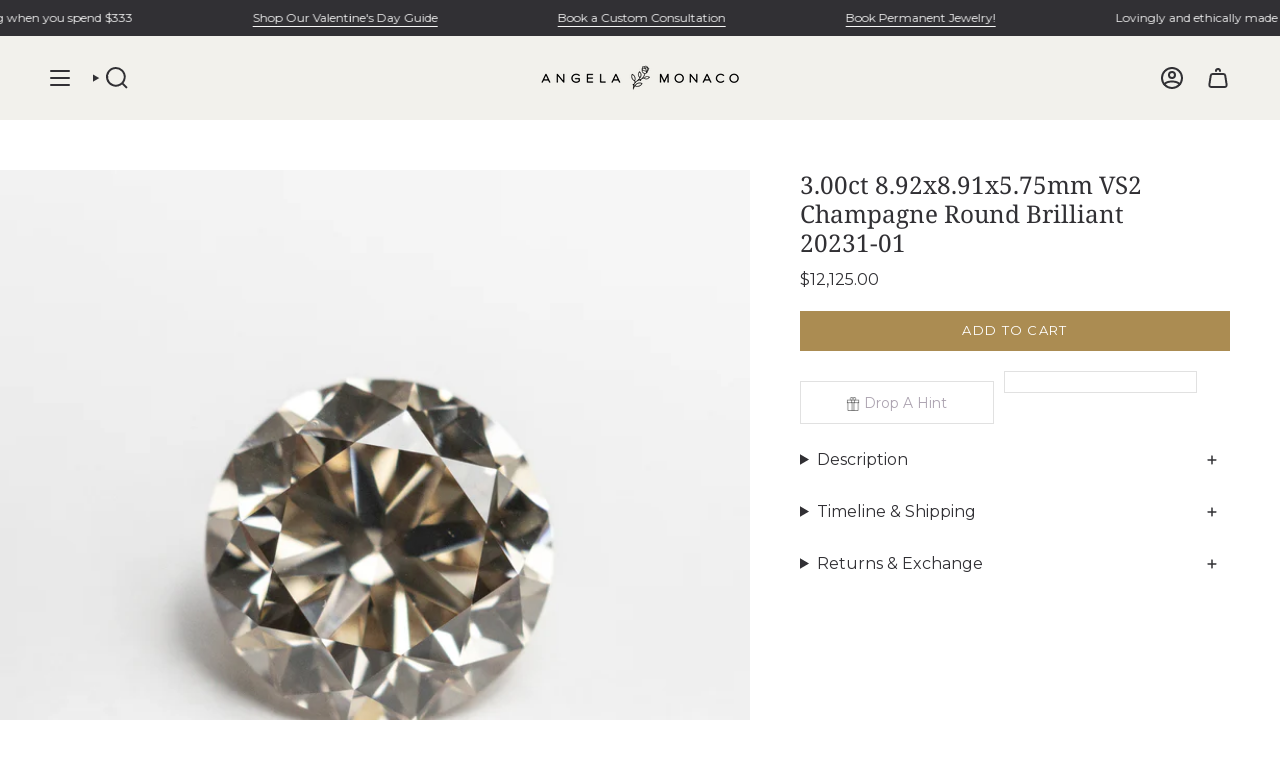

--- FILE ---
content_type: text/html; charset=utf-8
request_url: https://angelamonacojewelry.com/products/3-00ct-8-92x8-91x5-75mm-champange-round-brilliant-20231-01
body_size: 71308
content:
<!doctype html>
<html class="no-js no-touch supports-no-cookies" lang="en">
  <head>
    <meta charset="UTF-8">
    <meta http-equiv="X-UA-Compatible" content="IE=edge">
    <meta name="viewport" content="width=device-width, initial-scale=1.0">
    <meta name="theme-color" content="#ab8c52">
    <link rel="canonical" href="https://angelamonacojewelry.com/products/3-00ct-8-92x8-91x5-75mm-champange-round-brilliant-20231-01">
    <!-- ======================= Broadcast Theme V5.8.0 ========================= -->

    <link href="//angelamonacojewelry.com/cdn/shop/t/61/assets/theme.css?v=50911737455421868351764001908" as="style" rel="preload">
    <link href="//angelamonacojewelry.com/cdn/shop/t/61/assets/custom.css?v=164599106189678526341763717641" as="style" rel="preload">
    <link href="//angelamonacojewelry.com/cdn/shop/t/61/assets/vendor.js?v=37228463622838409191722941177" as="script" rel="preload">
    <link href="//angelamonacojewelry.com/cdn/shop/t/61/assets/theme.js?v=109515255428030489281763720475" as="script" rel="preload">

      <link rel="icon" type="image/png" href="//angelamonacojewelry.com/cdn/shop/files/AMJ-logo-2021-black_monogram_gold_7e2c3a51-5288-4ef7-99ed-d03d9ed7909e.png?crop=center&height=32&v=1641407214&width=32">
    

    <!-- Title and description ================================================ -->
    
    <title>
    
    3.00ct 8.92x8.91x5.75mm VS2 Champagne Round Brilliant 20231-01
    
    
    
      &ndash; AngelaMonacojewelry
    
  </title>

    
      <meta name="description" content="Natural Diamond Champagne Round Brilliant Download pictures and videos">
    

    <meta property="og:site_name" content="AngelaMonacojewelry">
<meta property="og:url" content="https://angelamonacojewelry.com/products/3-00ct-8-92x8-91x5-75mm-champange-round-brilliant-20231-01">
<meta property="og:title" content="3.00ct 8.92x8.91x5.75mm VS2 Champagne Round Brilliant 20231-01">
<meta property="og:type" content="product">
<meta property="og:description" content="Natural Diamond Champagne Round Brilliant Download pictures and videos"><meta property="og:image" content="http://angelamonacojewelry.com/cdn/shop/files/20231-013.00ct8.92x8.91x5.75mmChampangeRoundBrilliant1_7ec1b6fc-3dba-4e21-846e-b859bd8a35db.jpg?v=1767601704">
  <meta property="og:image:secure_url" content="https://angelamonacojewelry.com/cdn/shop/files/20231-013.00ct8.92x8.91x5.75mmChampangeRoundBrilliant1_7ec1b6fc-3dba-4e21-846e-b859bd8a35db.jpg?v=1767601704">
  <meta property="og:image:width" content="2973">
  <meta property="og:image:height" content="2973"><meta property="og:price:amount" content="12,125.00">
  <meta property="og:price:currency" content="USD"><meta name="twitter:card" content="summary_large_image">
<meta name="twitter:title" content="3.00ct 8.92x8.91x5.75mm VS2 Champagne Round Brilliant 20231-01">
<meta name="twitter:description" content="Natural Diamond Champagne Round Brilliant Download pictures and videos">

    <!-- CSS ================================================================== -->
    <style data-shopify>
@font-face {
  font-family: "Noto Serif";
  font-weight: 400;
  font-style: normal;
  font-display: swap;
  src: url("//angelamonacojewelry.com/cdn/fonts/noto_serif/notoserif_n4.157efcc933874b41c43d5a6a81253eedd9845384.woff2") format("woff2"),
       url("//angelamonacojewelry.com/cdn/fonts/noto_serif/notoserif_n4.e95a8b0e448c8154cafc9526753c78ba0f8e894e.woff") format("woff");
}

      @font-face {
  font-family: Montserrat;
  font-weight: 400;
  font-style: normal;
  font-display: swap;
  src: url("//angelamonacojewelry.com/cdn/fonts/montserrat/montserrat_n4.81949fa0ac9fd2021e16436151e8eaa539321637.woff2") format("woff2"),
       url("//angelamonacojewelry.com/cdn/fonts/montserrat/montserrat_n4.a6c632ca7b62da89c3594789ba828388aac693fe.woff") format("woff");
}

      @font-face {
  font-family: Montserrat;
  font-weight: 400;
  font-style: normal;
  font-display: swap;
  src: url("//angelamonacojewelry.com/cdn/fonts/montserrat/montserrat_n4.81949fa0ac9fd2021e16436151e8eaa539321637.woff2") format("woff2"),
       url("//angelamonacojewelry.com/cdn/fonts/montserrat/montserrat_n4.a6c632ca7b62da89c3594789ba828388aac693fe.woff") format("woff");
}


      
        @font-face {
  font-family: "Noto Serif";
  font-weight: 500;
  font-style: normal;
  font-display: swap;
  src: url("//angelamonacojewelry.com/cdn/fonts/noto_serif/notoserif_n5.4cd5f2662ddedf78ceb0d745021da270e51de873.woff2") format("woff2"),
       url("//angelamonacojewelry.com/cdn/fonts/noto_serif/notoserif_n5.faaf20cb52498f07a5f8e456165a6355ab453966.woff") format("woff");
}

      

      
        @font-face {
  font-family: Montserrat;
  font-weight: 500;
  font-style: normal;
  font-display: swap;
  src: url("//angelamonacojewelry.com/cdn/fonts/montserrat/montserrat_n5.07ef3781d9c78c8b93c98419da7ad4fbeebb6635.woff2") format("woff2"),
       url("//angelamonacojewelry.com/cdn/fonts/montserrat/montserrat_n5.adf9b4bd8b0e4f55a0b203cdd84512667e0d5e4d.woff") format("woff");
}

      

      
      

      
        @font-face {
  font-family: Montserrat;
  font-weight: 400;
  font-style: italic;
  font-display: swap;
  src: url("//angelamonacojewelry.com/cdn/fonts/montserrat/montserrat_i4.5a4ea298b4789e064f62a29aafc18d41f09ae59b.woff2") format("woff2"),
       url("//angelamonacojewelry.com/cdn/fonts/montserrat/montserrat_i4.072b5869c5e0ed5b9d2021e4c2af132e16681ad2.woff") format("woff");
}

      

      
        @font-face {
  font-family: Montserrat;
  font-weight: 500;
  font-style: italic;
  font-display: swap;
  src: url("//angelamonacojewelry.com/cdn/fonts/montserrat/montserrat_i5.d3a783eb0cc26f2fda1e99d1dfec3ebaea1dc164.woff2") format("woff2"),
       url("//angelamonacojewelry.com/cdn/fonts/montserrat/montserrat_i5.76d414ea3d56bb79ef992a9c62dce2e9063bc062.woff") format("woff");
}

      
    </style>

    
<style data-shopify>

:root {--scrollbar-width: 0px;





--COLOR-VIDEO-BG: #f2f2f2;
--COLOR-BG-BRIGHTER: #f2f2f2;--COLOR-BG: #ffffff;--COLOR-BG-ALPHA-25: rgba(255, 255, 255, 0.25);
--COLOR-BG-TRANSPARENT: rgba(255, 255, 255, 0);
--COLOR-BG-SECONDARY: #ffffff;
--COLOR-BG-SECONDARY-LIGHTEN: #ffffff;
--COLOR-BG-RGB: 255, 255, 255;

--COLOR-TEXT-DARK: #0b0a0d;
--COLOR-TEXT: #313034;
--COLOR-TEXT-LIGHT: #6f6e71;


/* === Opacity shades of grey ===*/
--COLOR-A5:  rgba(49, 48, 52, 0.05);
--COLOR-A10: rgba(49, 48, 52, 0.1);
--COLOR-A15: rgba(49, 48, 52, 0.15);
--COLOR-A20: rgba(49, 48, 52, 0.2);
--COLOR-A25: rgba(49, 48, 52, 0.25);
--COLOR-A30: rgba(49, 48, 52, 0.3);
--COLOR-A35: rgba(49, 48, 52, 0.35);
--COLOR-A40: rgba(49, 48, 52, 0.4);
--COLOR-A45: rgba(49, 48, 52, 0.45);
--COLOR-A50: rgba(49, 48, 52, 0.5);
--COLOR-A55: rgba(49, 48, 52, 0.55);
--COLOR-A60: rgba(49, 48, 52, 0.6);
--COLOR-A65: rgba(49, 48, 52, 0.65);
--COLOR-A70: rgba(49, 48, 52, 0.7);
--COLOR-A75: rgba(49, 48, 52, 0.75);
--COLOR-A80: rgba(49, 48, 52, 0.8);
--COLOR-A85: rgba(49, 48, 52, 0.85);
--COLOR-A90: rgba(49, 48, 52, 0.9);
--COLOR-A95: rgba(49, 48, 52, 0.95);

--COLOR-BORDER: rgb(255, 255, 255);
--COLOR-BORDER-LIGHT: #ffffff;
--COLOR-BORDER-HAIRLINE: #f7f7f7;
--COLOR-BORDER-DARK: #cccccc;/* === Bright color ===*/
--COLOR-PRIMARY: #ab8c52;
--COLOR-PRIMARY-HOVER: #806430;
--COLOR-PRIMARY-FADE: rgba(171, 140, 82, 0.05);
--COLOR-PRIMARY-FADE-HOVER: rgba(171, 140, 82, 0.1);
--COLOR-PRIMARY-LIGHT: #e8d4ae;--COLOR-PRIMARY-OPPOSITE: #ffffff;



/* === link Color ===*/
--COLOR-LINK: #313034;
--COLOR-LINK-HOVER: rgba(49, 48, 52, 0.7);
--COLOR-LINK-FADE: rgba(49, 48, 52, 0.05);
--COLOR-LINK-FADE-HOVER: rgba(49, 48, 52, 0.1);--COLOR-LINK-OPPOSITE: #ffffff;


/* === Product grid sale tags ===*/
--COLOR-SALE-BG: #ab8c52;
--COLOR-SALE-TEXT: #252323;

/* === Product grid badges ===*/
--COLOR-BADGE-BG: #8e8676;
--COLOR-BADGE-TEXT: #313034;

/* === Product sale color ===*/
--COLOR-SALE: #d20000;

/* === Gray background on Product grid items ===*/--filter-bg: 1.0;/* === Helper colors for form error states ===*/
--COLOR-ERROR: #721C24;
--COLOR-ERROR-BG: #F8D7DA;
--COLOR-ERROR-BORDER: #F5C6CB;



  --RADIUS: 0px;
  --RADIUS-SELECT: 0px;

--COLOR-HEADER-BG: #f2f1ec;--COLOR-HEADER-BG-TRANSPARENT: rgba(242, 241, 236, 0);
--COLOR-HEADER-LINK: #313034;
--COLOR-HEADER-LINK-HOVER: rgba(49, 48, 52, 0.7);

--COLOR-MENU-BG: #f2f1ec;
--COLOR-MENU-LINK: #313034;
--COLOR-MENU-LINK-HOVER: rgba(49, 48, 52, 0.7);
--COLOR-SUBMENU-BG: #f2f1ec;
--COLOR-SUBMENU-LINK: #313034;
--COLOR-SUBMENU-LINK-HOVER: rgba(49, 48, 52, 0.7);
--COLOR-SUBMENU-TEXT-LIGHT: #6b6a6b;
--COLOR-MENU-TRANSPARENT: #ffffff;
--COLOR-MENU-TRANSPARENT-HOVER: rgba(255, 255, 255, 0.7);--COLOR-FOOTER-BG: #9e8d7b;
--COLOR-FOOTER-BG-HAIRLINE: #988572;
--COLOR-FOOTER-TEXT: #313034;
--COLOR-FOOTER-TEXT-A35: rgba(49, 48, 52, 0.35);
--COLOR-FOOTER-TEXT-A75: rgba(49, 48, 52, 0.75);
--COLOR-FOOTER-LINK: #313034;
--COLOR-FOOTER-LINK-HOVER: rgba(49, 48, 52, 0.7);
--COLOR-FOOTER-BORDER: #313034;

--TRANSPARENT: rgba(255, 255, 255, 0);

/* === Default overlay opacity ===*/
--overlay-opacity: 0;
--underlay-opacity: 1;
--underlay-bg: rgba(0,0,0,0.4);

/* === Custom Cursor ===*/
--ICON-ZOOM-IN: url( "//angelamonacojewelry.com/cdn/shop/t/61/assets/icon-zoom-in.svg?v=182473373117644429561722941179" );
--ICON-ZOOM-OUT: url( "//angelamonacojewelry.com/cdn/shop/t/61/assets/icon-zoom-out.svg?v=101497157853986683871722941178" );

/* === Custom Icons ===*/


  
  --ICON-ADD-BAG: url( "//angelamonacojewelry.com/cdn/shop/t/61/assets/icon-add-bag-bold.svg?v=153593870113319288171722941177" );
  --ICON-ADD-CART: url( "//angelamonacojewelry.com/cdn/shop/t/61/assets/icon-add-cart-bold.svg?v=118344279592785774811722941179" );
  --ICON-ARROW-LEFT: url( "//angelamonacojewelry.com/cdn/shop/t/61/assets/icon-arrow-left-bold.svg?v=110298602555889496271722941177" );
  --ICON-ARROW-RIGHT: url( "//angelamonacojewelry.com/cdn/shop/t/61/assets/icon-arrow-right-bold.svg?v=29796348604012140291722941179" );
  --ICON-SELECT: url("//angelamonacojewelry.com/cdn/shop/t/61/assets/icon-select-bold.svg?v=31261472038038585131722941179");


--PRODUCT-GRID-ASPECT-RATIO: 90.0%;

/* === Typography ===*/
--FONT-WEIGHT-BODY: 400;
--FONT-WEIGHT-BODY-BOLD: 500;

--FONT-STACK-BODY: Montserrat, sans-serif;
--FONT-STYLE-BODY: normal;
--FONT-STYLE-BODY-ITALIC: italic;
--FONT-ADJUST-BODY: 1.0;

--LETTER-SPACING-BODY: 0.0em;

--FONT-WEIGHT-HEADING: 400;
--FONT-WEIGHT-HEADING-BOLD: 500;

--FONT-UPPERCASE-HEADING: none;
--LETTER-SPACING-HEADING: 0.0em;

--FONT-STACK-HEADING: "Noto Serif", serif;
--FONT-STYLE-HEADING: normal;
--FONT-STYLE-HEADING-ITALIC: italic;
--FONT-ADJUST-HEADING: 0.9;

--FONT-WEIGHT-SUBHEADING: 400;
--FONT-WEIGHT-SUBHEADING-BOLD: 500;

--FONT-STACK-SUBHEADING: Montserrat, sans-serif;
--FONT-STYLE-SUBHEADING: normal;
--FONT-STYLE-SUBHEADING-ITALIC: italic;
--FONT-ADJUST-SUBHEADING: 0.9;

--FONT-UPPERCASE-SUBHEADING: uppercase;
--LETTER-SPACING-SUBHEADING: 0.0em;

--FONT-STACK-NAV: Montserrat, sans-serif;
--FONT-STYLE-NAV: normal;
--FONT-STYLE-NAV-ITALIC: italic;
--FONT-ADJUST-NAV: 0.8;

--FONT-WEIGHT-NAV: 400;
--FONT-WEIGHT-NAV-BOLD: 500;

--LETTER-SPACING-NAV: 0.0em;

--FONT-SIZE-BASE: 1.0rem;
--FONT-SIZE-BASE-PERCENT: 1.0;

/* === Parallax ===*/
--PARALLAX-STRENGTH-MIN: 120.0%;
--PARALLAX-STRENGTH-MAX: 130.0%;--COLUMNS: 4;
--COLUMNS-MEDIUM: 3;
--COLUMNS-SMALL: 2;
--COLUMNS-MOBILE: 1;--LAYOUT-OUTER: 50px;
  --LAYOUT-GUTTER: 32px;
  --LAYOUT-OUTER-MEDIUM: 30px;
  --LAYOUT-GUTTER-MEDIUM: 22px;
  --LAYOUT-OUTER-SMALL: 16px;
  --LAYOUT-GUTTER-SMALL: 16px;--base-animation-delay: 0ms;
--line-height-normal: 1.375; /* Equals to line-height: normal; */--SIDEBAR-WIDTH: 288px;
  --SIDEBAR-WIDTH-MEDIUM: 258px;--DRAWER-WIDTH: 550px;--ICON-STROKE-WIDTH: 2px;/* === Button General ===*/
--BTN-FONT-STACK: Montserrat, sans-serif;
--BTN-FONT-WEIGHT: 400;
--BTN-FONT-STYLE: normal;
--BTN-FONT-SIZE: 13px;

--BTN-LETTER-SPACING: 0.1em;
--BTN-UPPERCASE: uppercase;
--BTN-TEXT-ARROW-OFFSET: -1px;

/* === Button Primary ===*/
--BTN-PRIMARY-BORDER-COLOR: #AB8C52;
--BTN-PRIMARY-BG-COLOR: #AB8C52;
--BTN-PRIMARY-TEXT-COLOR: #fff;


  --BTN-PRIMARY-BG-COLOR-BRIGHTER: #9a7e4a;


/* === Button Secondary ===*/
--BTN-SECONDARY-BORDER-COLOR: #8191A4;
--BTN-SECONDARY-BG-COLOR: #8191A4;
--BTN-SECONDARY-TEXT-COLOR: #212121;


  --BTN-SECONDARY-BG-COLOR-BRIGHTER: #728499;


/* === Button White ===*/
--TEXT-BTN-BORDER-WHITE: #fff;
--TEXT-BTN-BG-WHITE: #fff;
--TEXT-BTN-WHITE: #000;
--TEXT-BTN-BG-WHITE-BRIGHTER: #f2f2f2;

/* === Button Black ===*/
--TEXT-BTN-BG-BLACK: #000;
--TEXT-BTN-BORDER-BLACK: #000;
--TEXT-BTN-BLACK: #fff;
--TEXT-BTN-BG-BLACK-BRIGHTER: #1a1a1a;

/* === Default Cart Gradient ===*/

--FREE-SHIPPING-GRADIENT: linear-gradient(to right, var(--COLOR-PRIMARY-LIGHT) 0%, var(--COLOR-PRIMARY) 100%);

/* === Swatch Size ===*/
--swatch-size-filters: calc(1.15rem * var(--FONT-ADJUST-BODY));
--swatch-size-product: calc(2.2rem * var(--FONT-ADJUST-BODY));
}

/* === Backdrop ===*/
::backdrop {
  --underlay-opacity: 1;
  --underlay-bg: rgba(0,0,0,0.4);
}
</style>


    <link href="//angelamonacojewelry.com/cdn/shop/t/61/assets/theme.css?v=50911737455421868351764001908" rel="stylesheet" type="text/css" media="all" />
    <link href="//angelamonacojewelry.com/cdn/shop/t/61/assets/custom.css?v=164599106189678526341763717641" rel="stylesheet" type="text/css" media="all" />
<link href="//angelamonacojewelry.com/cdn/shop/t/61/assets/swatches.css?v=157844926215047500451722941178" as="style" rel="preload">
      <link href="//angelamonacojewelry.com/cdn/shop/t/61/assets/swatches.css?v=157844926215047500451722941178" rel="stylesheet" type="text/css" media="all" />
<style data-shopify>.swatches {
    --sterling-silver: #aaa9ad;--yellow-gold: #d4b037;--yellow-gold: #d4b037;--yellow-gold: #d4b037;--14k-yellow-gold: #d4b037;--14k-yellow-gold: #d4b037;--14k-yellow-gold: #d4b037;--gold: #d4b037;--gold: #d4b037;--gold: #d4b037;--14k-gold: #d4b037;--14k-gold: #d4b037;--14k-gold: #d4b037;--white-gold: #D6D5D7;--white-gold: #D6D5D7;--white-gold: #D6D5D7;--14k-white-gold: #D6D5D7;--14k-white-gold: #D6D5D7;--14k-white-gold: #D6D5D7;--rose-gold: #FFC0CB;--rose-gold: #FFC0CB;--rose-gold: #FFC0CB;--14k-rose-gold: #FFC0CB;--14k-rose-gold: #FFC0CB;--14k-rose-gold: #FFC0CB;--rose-gold-vermeil: #FADADE;--rose-gold-vermeil: #FADADE;--rose-gold-vermeil: #FADADE;--14k-rose-gold-vermeil: #FADADE;--14k-rose-gold-vermeil: #FADADE;--14k-rose-gold-vermeil: #FADADE;--yellow-gold-vermeil: #F6DA74;--yellow-gold-vermeil: #F6DA74;--yellow-gold-vermeil: #F6DA74;--14k-yellow-gold-vermeil: #F6DA74;--14k-yellow-gold-vermeil: #F6DA74;--14k-yellow-gold-vermeil: #F6DA74;--silver: #AAA9AD;--silver: #AAA9AD;--silver: #AAA9AD;--14k-silver: #AAA9AD;--14k-silver: #AAA9AD;--14k-silver: #AAA9AD;--sterling-silver: #AAA9AD;--sterling-silver: #AAA9AD;--sterling-silver: #AAA9AD;--14k-sterling-silver: #AAA9AD;--14k-sterling-silver: #AAA9AD;--14k-sterling-silver: #AAA9AD;--oxidized-silver: #797b80;--oxidized-silver: #797b80;--oxidized-silver: #797b80;--blank: url(//angelamonacojewelry.com/cdn/shop/files/blank_small.png?v=320026);
  }</style>
<script>
    if (window.navigator.userAgent.indexOf('MSIE ') > 0 || window.navigator.userAgent.indexOf('Trident/') > 0) {
      document.documentElement.className = document.documentElement.className + ' ie';

      var scripts = document.getElementsByTagName('script')[0];
      var polyfill = document.createElement("script");
      polyfill.defer = true;
      polyfill.src = "//angelamonacojewelry.com/cdn/shop/t/61/assets/ie11.js?v=144489047535103983231722941178";

      scripts.parentNode.insertBefore(polyfill, scripts);
    } else {
      document.documentElement.className = document.documentElement.className.replace('no-js', 'js');
    }

    document.documentElement.style.setProperty('--scrollbar-width', `${getScrollbarWidth()}px`);

    function getScrollbarWidth() {
      // Creating invisible container
      const outer = document.createElement('div');
      outer.style.visibility = 'hidden';
      outer.style.overflow = 'scroll'; // forcing scrollbar to appear
      outer.style.msOverflowStyle = 'scrollbar'; // needed for WinJS apps
      document.documentElement.appendChild(outer);

      // Creating inner element and placing it in the container
      const inner = document.createElement('div');
      outer.appendChild(inner);

      // Calculating difference between container's full width and the child width
      const scrollbarWidth = outer.offsetWidth - inner.offsetWidth;

      // Removing temporary elements from the DOM
      outer.parentNode.removeChild(outer);

      return scrollbarWidth;
    }

    let root = '/';
    if (root[root.length - 1] !== '/') {
      root = root + '/';
    }

    window.theme = {
      routes: {
        root: root,
        cart_url: '/cart',
        cart_add_url: '/cart/add',
        cart_change_url: '/cart/change',
        product_recommendations_url: '/recommendations/products',
        predictive_search_url: '/search/suggest',
        addresses_url: '/account/addresses'
      },
      assets: {
        photoswipe: '//angelamonacojewelry.com/cdn/shop/t/61/assets/photoswipe.js?v=162613001030112971491722941177',
        smoothscroll: '//angelamonacojewelry.com/cdn/shop/t/61/assets/smoothscroll.js?v=37906625415260927261722941177',
      },
      strings: {
        addToCart: "Add to cart",
        cartAcceptanceError: "You must accept our terms and conditions.",
        soldOut: "Sold Out",
        from: "From",
        preOrder: "Pre-order",
        sale: "Sale",
        subscription: "Subscription",
        unavailable: "Unavailable",
        unitPrice: "Unit price",
        unitPriceSeparator: "per",
        shippingCalcSubmitButton: "Calculate shipping",
        shippingCalcSubmitButtonDisabled: "Calculating...",
        selectValue: "Select value",
        selectColor: "Select color",
        oneColor: "color",
        otherColor: "colors",
        upsellAddToCart: "Add",
        free: "Free",
        swatchesColor: "Color, Colour",
        sku: "SKU",
      },
      settings: {
        cartType: "drawer",
        customerLoggedIn: null ? true : false,
        enableQuickAdd: true,
        enableAnimations: false,
        variantOnSale: true,
        collectionSwatchStyle: "limited",
        swatchesType: "theme"
      },
      sliderArrows: {
        prev: '<button type="button" class="slider__button slider__button--prev" data-button-arrow data-button-prev>' + "Previous" + '</button>',
        next: '<button type="button" class="slider__button slider__button--next" data-button-arrow data-button-next>' + "Next" + '</button>',
      },
      moneyFormat: false ? "${{amount}} USD" : "${{amount}}",
      moneyWithoutCurrencyFormat: "${{amount}}",
      moneyWithCurrencyFormat: "${{amount}} USD",
      subtotal: 0,
      info: {
        name: 'broadcast'
      },
      version: '5.8.0'
    };

    let windowInnerHeight = window.innerHeight;
    document.documentElement.style.setProperty('--full-height', `${windowInnerHeight}px`);
    document.documentElement.style.setProperty('--three-quarters', `${windowInnerHeight * 0.75}px`);
    document.documentElement.style.setProperty('--two-thirds', `${windowInnerHeight * 0.66}px`);
    document.documentElement.style.setProperty('--one-half', `${windowInnerHeight * 0.5}px`);
    document.documentElement.style.setProperty('--one-third', `${windowInnerHeight * 0.33}px`);
    document.documentElement.style.setProperty('--one-fifth', `${windowInnerHeight * 0.2}px`);
    </script>

    

    <!-- Theme Javascript ============================================================== -->
    <script src="//angelamonacojewelry.com/cdn/shop/t/61/assets/vendor.js?v=37228463622838409191722941177" defer="defer"></script>
    <script src="//angelamonacojewelry.com/cdn/shop/t/61/assets/theme.js?v=109515255428030489281763720475" defer="defer"></script><!-- Shopify app scripts =========================================================== -->

    <script>
  const boostSDAssetFileURL = "\/\/angelamonacojewelry.com\/cdn\/shop\/t\/61\/assets\/boost_sd_assets_file_url.gif?v=320026";
  window.boostSDAssetFileURL = boostSDAssetFileURL;

  if (window.boostSDAppConfig) {
    window.boostSDAppConfig.generalSettings.custom_js_asset_url = "//angelamonacojewelry.com/cdn/shop/t/61/assets/boost-sd-custom.js?v=160962118398746674481722941179";
    window.boostSDAppConfig.generalSettings.custom_css_asset_url = "//angelamonacojewelry.com/cdn/shop/t/61/assets/boost-sd-custom.css?v=72809539502277619291722941178";
  }

  
</script>

     <!-- Gem_Page_Header_Script -->
    <!-- "snippets/gem-app-header-scripts.liquid" was not rendered, the associated app was uninstalled -->
    <!-- End_Gem_Page_Header_Script -->
    <script>window.performance && window.performance.mark && window.performance.mark('shopify.content_for_header.start');</script><meta name="google-site-verification" content="zYADHbafq-FKwMRh5r5htq9npEo5HbJRGzAek4NpFk0">
<meta name="facebook-domain-verification" content="vy2hkloenw8ppdknfvv2g19uck9zbj">
<meta id="shopify-digital-wallet" name="shopify-digital-wallet" content="/23757077/digital_wallets/dialog">
<meta name="shopify-checkout-api-token" content="b666a707ce26dbbca442e9e852a4a68d">
<meta id="in-context-paypal-metadata" data-shop-id="23757077" data-venmo-supported="false" data-environment="production" data-locale="en_US" data-paypal-v4="true" data-currency="USD">
<link rel="alternate" type="application/json+oembed" href="https://angelamonacojewelry.com/products/3-00ct-8-92x8-91x5-75mm-champange-round-brilliant-20231-01.oembed">
<script async="async" src="/checkouts/internal/preloads.js?locale=en-US"></script>
<link rel="preconnect" href="https://shop.app" crossorigin="anonymous">
<script async="async" src="https://shop.app/checkouts/internal/preloads.js?locale=en-US&shop_id=23757077" crossorigin="anonymous"></script>
<script id="apple-pay-shop-capabilities" type="application/json">{"shopId":23757077,"countryCode":"US","currencyCode":"USD","merchantCapabilities":["supports3DS"],"merchantId":"gid:\/\/shopify\/Shop\/23757077","merchantName":"AngelaMonacojewelry","requiredBillingContactFields":["postalAddress","email","phone"],"requiredShippingContactFields":["postalAddress","email","phone"],"shippingType":"shipping","supportedNetworks":["visa","masterCard","amex","discover","elo","jcb"],"total":{"type":"pending","label":"AngelaMonacojewelry","amount":"1.00"},"shopifyPaymentsEnabled":true,"supportsSubscriptions":true}</script>
<script id="shopify-features" type="application/json">{"accessToken":"b666a707ce26dbbca442e9e852a4a68d","betas":["rich-media-storefront-analytics"],"domain":"angelamonacojewelry.com","predictiveSearch":true,"shopId":23757077,"locale":"en"}</script>
<script>var Shopify = Shopify || {};
Shopify.shop = "angelamonacojewelry.myshopify.com";
Shopify.locale = "en";
Shopify.currency = {"active":"USD","rate":"1.0"};
Shopify.country = "US";
Shopify.theme = {"name":"Angela Updates custom Page 6\/5\/25","id":144046686453,"schema_name":"Broadcast","schema_version":"5.8.0","theme_store_id":null,"role":"main"};
Shopify.theme.handle = "null";
Shopify.theme.style = {"id":null,"handle":null};
Shopify.cdnHost = "angelamonacojewelry.com/cdn";
Shopify.routes = Shopify.routes || {};
Shopify.routes.root = "/";</script>
<script type="module">!function(o){(o.Shopify=o.Shopify||{}).modules=!0}(window);</script>
<script>!function(o){function n(){var o=[];function n(){o.push(Array.prototype.slice.apply(arguments))}return n.q=o,n}var t=o.Shopify=o.Shopify||{};t.loadFeatures=n(),t.autoloadFeatures=n()}(window);</script>
<script>
  window.ShopifyPay = window.ShopifyPay || {};
  window.ShopifyPay.apiHost = "shop.app\/pay";
  window.ShopifyPay.redirectState = null;
</script>
<script id="shop-js-analytics" type="application/json">{"pageType":"product"}</script>
<script defer="defer" async type="module" src="//angelamonacojewelry.com/cdn/shopifycloud/shop-js/modules/v2/client.init-shop-cart-sync_BN7fPSNr.en.esm.js"></script>
<script defer="defer" async type="module" src="//angelamonacojewelry.com/cdn/shopifycloud/shop-js/modules/v2/chunk.common_Cbph3Kss.esm.js"></script>
<script defer="defer" async type="module" src="//angelamonacojewelry.com/cdn/shopifycloud/shop-js/modules/v2/chunk.modal_DKumMAJ1.esm.js"></script>
<script type="module">
  await import("//angelamonacojewelry.com/cdn/shopifycloud/shop-js/modules/v2/client.init-shop-cart-sync_BN7fPSNr.en.esm.js");
await import("//angelamonacojewelry.com/cdn/shopifycloud/shop-js/modules/v2/chunk.common_Cbph3Kss.esm.js");
await import("//angelamonacojewelry.com/cdn/shopifycloud/shop-js/modules/v2/chunk.modal_DKumMAJ1.esm.js");

  window.Shopify.SignInWithShop?.initShopCartSync?.({"fedCMEnabled":true,"windoidEnabled":true});

</script>
<script defer="defer" async type="module" src="//angelamonacojewelry.com/cdn/shopifycloud/shop-js/modules/v2/client.payment-terms_BxzfvcZJ.en.esm.js"></script>
<script defer="defer" async type="module" src="//angelamonacojewelry.com/cdn/shopifycloud/shop-js/modules/v2/chunk.common_Cbph3Kss.esm.js"></script>
<script defer="defer" async type="module" src="//angelamonacojewelry.com/cdn/shopifycloud/shop-js/modules/v2/chunk.modal_DKumMAJ1.esm.js"></script>
<script type="module">
  await import("//angelamonacojewelry.com/cdn/shopifycloud/shop-js/modules/v2/client.payment-terms_BxzfvcZJ.en.esm.js");
await import("//angelamonacojewelry.com/cdn/shopifycloud/shop-js/modules/v2/chunk.common_Cbph3Kss.esm.js");
await import("//angelamonacojewelry.com/cdn/shopifycloud/shop-js/modules/v2/chunk.modal_DKumMAJ1.esm.js");

  
</script>
<script>
  window.Shopify = window.Shopify || {};
  if (!window.Shopify.featureAssets) window.Shopify.featureAssets = {};
  window.Shopify.featureAssets['shop-js'] = {"shop-cart-sync":["modules/v2/client.shop-cart-sync_CJVUk8Jm.en.esm.js","modules/v2/chunk.common_Cbph3Kss.esm.js","modules/v2/chunk.modal_DKumMAJ1.esm.js"],"init-fed-cm":["modules/v2/client.init-fed-cm_7Fvt41F4.en.esm.js","modules/v2/chunk.common_Cbph3Kss.esm.js","modules/v2/chunk.modal_DKumMAJ1.esm.js"],"init-shop-email-lookup-coordinator":["modules/v2/client.init-shop-email-lookup-coordinator_Cc088_bR.en.esm.js","modules/v2/chunk.common_Cbph3Kss.esm.js","modules/v2/chunk.modal_DKumMAJ1.esm.js"],"init-windoid":["modules/v2/client.init-windoid_hPopwJRj.en.esm.js","modules/v2/chunk.common_Cbph3Kss.esm.js","modules/v2/chunk.modal_DKumMAJ1.esm.js"],"shop-button":["modules/v2/client.shop-button_B0jaPSNF.en.esm.js","modules/v2/chunk.common_Cbph3Kss.esm.js","modules/v2/chunk.modal_DKumMAJ1.esm.js"],"shop-cash-offers":["modules/v2/client.shop-cash-offers_DPIskqss.en.esm.js","modules/v2/chunk.common_Cbph3Kss.esm.js","modules/v2/chunk.modal_DKumMAJ1.esm.js"],"shop-toast-manager":["modules/v2/client.shop-toast-manager_CK7RT69O.en.esm.js","modules/v2/chunk.common_Cbph3Kss.esm.js","modules/v2/chunk.modal_DKumMAJ1.esm.js"],"init-shop-cart-sync":["modules/v2/client.init-shop-cart-sync_BN7fPSNr.en.esm.js","modules/v2/chunk.common_Cbph3Kss.esm.js","modules/v2/chunk.modal_DKumMAJ1.esm.js"],"init-customer-accounts-sign-up":["modules/v2/client.init-customer-accounts-sign-up_CfPf4CXf.en.esm.js","modules/v2/client.shop-login-button_DeIztwXF.en.esm.js","modules/v2/chunk.common_Cbph3Kss.esm.js","modules/v2/chunk.modal_DKumMAJ1.esm.js"],"pay-button":["modules/v2/client.pay-button_CgIwFSYN.en.esm.js","modules/v2/chunk.common_Cbph3Kss.esm.js","modules/v2/chunk.modal_DKumMAJ1.esm.js"],"init-customer-accounts":["modules/v2/client.init-customer-accounts_DQ3x16JI.en.esm.js","modules/v2/client.shop-login-button_DeIztwXF.en.esm.js","modules/v2/chunk.common_Cbph3Kss.esm.js","modules/v2/chunk.modal_DKumMAJ1.esm.js"],"avatar":["modules/v2/client.avatar_BTnouDA3.en.esm.js"],"init-shop-for-new-customer-accounts":["modules/v2/client.init-shop-for-new-customer-accounts_CsZy_esa.en.esm.js","modules/v2/client.shop-login-button_DeIztwXF.en.esm.js","modules/v2/chunk.common_Cbph3Kss.esm.js","modules/v2/chunk.modal_DKumMAJ1.esm.js"],"shop-follow-button":["modules/v2/client.shop-follow-button_BRMJjgGd.en.esm.js","modules/v2/chunk.common_Cbph3Kss.esm.js","modules/v2/chunk.modal_DKumMAJ1.esm.js"],"checkout-modal":["modules/v2/client.checkout-modal_B9Drz_yf.en.esm.js","modules/v2/chunk.common_Cbph3Kss.esm.js","modules/v2/chunk.modal_DKumMAJ1.esm.js"],"shop-login-button":["modules/v2/client.shop-login-button_DeIztwXF.en.esm.js","modules/v2/chunk.common_Cbph3Kss.esm.js","modules/v2/chunk.modal_DKumMAJ1.esm.js"],"lead-capture":["modules/v2/client.lead-capture_DXYzFM3R.en.esm.js","modules/v2/chunk.common_Cbph3Kss.esm.js","modules/v2/chunk.modal_DKumMAJ1.esm.js"],"shop-login":["modules/v2/client.shop-login_CA5pJqmO.en.esm.js","modules/v2/chunk.common_Cbph3Kss.esm.js","modules/v2/chunk.modal_DKumMAJ1.esm.js"],"payment-terms":["modules/v2/client.payment-terms_BxzfvcZJ.en.esm.js","modules/v2/chunk.common_Cbph3Kss.esm.js","modules/v2/chunk.modal_DKumMAJ1.esm.js"]};
</script>
<script>(function() {
  var isLoaded = false;
  function asyncLoad() {
    if (isLoaded) return;
    isLoaded = true;
    var urls = ["https:\/\/loox.io\/widget\/4yWRCz5RjK\/loox.1612311677103.js?shop=angelamonacojewelry.myshopify.com","\/\/cdn.shopify.com\/s\/files\/1\/0875\/2064\/files\/easyvideo-2.0.0.js?shop=angelamonacojewelry.myshopify.com","https:\/\/drop-a-hint.fly.dev\/script.js?shop=angelamonacojewelry.myshopify.com","https:\/\/cdn.attn.tv\/angelamonacojewelry\/dtag.js?shop=angelamonacojewelry.myshopify.com","https:\/\/jsappcdn.hikeorders.com\/main\/assets\/js\/hko-accessibility.min.js?widgetId=YBbsZ7Y2mOHX\u0026shop=angelamonacojewelry.myshopify.com","\/\/cdn.shopify.com\/proxy\/fddf5d51279feb584e3b61f334ac320dd46f99e7bb7080e757b71c54ccc1830b\/cdn.bogos.io\/script_tag\/secomapp.scripttag.js?shop=angelamonacojewelry.myshopify.com\u0026sp-cache-control=cHVibGljLCBtYXgtYWdlPTkwMA"];
    for (var i = 0; i < urls.length; i++) {
      var s = document.createElement('script');
      s.type = 'text/javascript';
      s.async = true;
      s.src = urls[i];
      var x = document.getElementsByTagName('script')[0];
      x.parentNode.insertBefore(s, x);
    }
  };
  if(window.attachEvent) {
    window.attachEvent('onload', asyncLoad);
  } else {
    window.addEventListener('load', asyncLoad, false);
  }
})();</script>
<script id="__st">var __st={"a":23757077,"offset":-18000,"reqid":"b8f8f932-24ff-4a86-b4b8-af114a61a32a-1769753807","pageurl":"angelamonacojewelry.com\/products\/3-00ct-8-92x8-91x5-75mm-champange-round-brilliant-20231-01","u":"7756128e2a5c","p":"product","rtyp":"product","rid":7682911633653};</script>
<script>window.ShopifyPaypalV4VisibilityTracking = true;</script>
<script id="captcha-bootstrap">!function(){'use strict';const t='contact',e='account',n='new_comment',o=[[t,t],['blogs',n],['comments',n],[t,'customer']],c=[[e,'customer_login'],[e,'guest_login'],[e,'recover_customer_password'],[e,'create_customer']],r=t=>t.map((([t,e])=>`form[action*='/${t}']:not([data-nocaptcha='true']) input[name='form_type'][value='${e}']`)).join(','),a=t=>()=>t?[...document.querySelectorAll(t)].map((t=>t.form)):[];function s(){const t=[...o],e=r(t);return a(e)}const i='password',u='form_key',d=['recaptcha-v3-token','g-recaptcha-response','h-captcha-response',i],f=()=>{try{return window.sessionStorage}catch{return}},m='__shopify_v',_=t=>t.elements[u];function p(t,e,n=!1){try{const o=window.sessionStorage,c=JSON.parse(o.getItem(e)),{data:r}=function(t){const{data:e,action:n}=t;return t[m]||n?{data:e,action:n}:{data:t,action:n}}(c);for(const[e,n]of Object.entries(r))t.elements[e]&&(t.elements[e].value=n);n&&o.removeItem(e)}catch(o){console.error('form repopulation failed',{error:o})}}const l='form_type',E='cptcha';function T(t){t.dataset[E]=!0}const w=window,h=w.document,L='Shopify',v='ce_forms',y='captcha';let A=!1;((t,e)=>{const n=(g='f06e6c50-85a8-45c8-87d0-21a2b65856fe',I='https://cdn.shopify.com/shopifycloud/storefront-forms-hcaptcha/ce_storefront_forms_captcha_hcaptcha.v1.5.2.iife.js',D={infoText:'Protected by hCaptcha',privacyText:'Privacy',termsText:'Terms'},(t,e,n)=>{const o=w[L][v],c=o.bindForm;if(c)return c(t,g,e,D).then(n);var r;o.q.push([[t,g,e,D],n]),r=I,A||(h.body.append(Object.assign(h.createElement('script'),{id:'captcha-provider',async:!0,src:r})),A=!0)});var g,I,D;w[L]=w[L]||{},w[L][v]=w[L][v]||{},w[L][v].q=[],w[L][y]=w[L][y]||{},w[L][y].protect=function(t,e){n(t,void 0,e),T(t)},Object.freeze(w[L][y]),function(t,e,n,w,h,L){const[v,y,A,g]=function(t,e,n){const i=e?o:[],u=t?c:[],d=[...i,...u],f=r(d),m=r(i),_=r(d.filter((([t,e])=>n.includes(e))));return[a(f),a(m),a(_),s()]}(w,h,L),I=t=>{const e=t.target;return e instanceof HTMLFormElement?e:e&&e.form},D=t=>v().includes(t);t.addEventListener('submit',(t=>{const e=I(t);if(!e)return;const n=D(e)&&!e.dataset.hcaptchaBound&&!e.dataset.recaptchaBound,o=_(e),c=g().includes(e)&&(!o||!o.value);(n||c)&&t.preventDefault(),c&&!n&&(function(t){try{if(!f())return;!function(t){const e=f();if(!e)return;const n=_(t);if(!n)return;const o=n.value;o&&e.removeItem(o)}(t);const e=Array.from(Array(32),(()=>Math.random().toString(36)[2])).join('');!function(t,e){_(t)||t.append(Object.assign(document.createElement('input'),{type:'hidden',name:u})),t.elements[u].value=e}(t,e),function(t,e){const n=f();if(!n)return;const o=[...t.querySelectorAll(`input[type='${i}']`)].map((({name:t})=>t)),c=[...d,...o],r={};for(const[a,s]of new FormData(t).entries())c.includes(a)||(r[a]=s);n.setItem(e,JSON.stringify({[m]:1,action:t.action,data:r}))}(t,e)}catch(e){console.error('failed to persist form',e)}}(e),e.submit())}));const S=(t,e)=>{t&&!t.dataset[E]&&(n(t,e.some((e=>e===t))),T(t))};for(const o of['focusin','change'])t.addEventListener(o,(t=>{const e=I(t);D(e)&&S(e,y())}));const B=e.get('form_key'),M=e.get(l),P=B&&M;t.addEventListener('DOMContentLoaded',(()=>{const t=y();if(P)for(const e of t)e.elements[l].value===M&&p(e,B);[...new Set([...A(),...v().filter((t=>'true'===t.dataset.shopifyCaptcha))])].forEach((e=>S(e,t)))}))}(h,new URLSearchParams(w.location.search),n,t,e,['guest_login'])})(!0,!0)}();</script>
<script integrity="sha256-4kQ18oKyAcykRKYeNunJcIwy7WH5gtpwJnB7kiuLZ1E=" data-source-attribution="shopify.loadfeatures" defer="defer" src="//angelamonacojewelry.com/cdn/shopifycloud/storefront/assets/storefront/load_feature-a0a9edcb.js" crossorigin="anonymous"></script>
<script crossorigin="anonymous" defer="defer" src="//angelamonacojewelry.com/cdn/shopifycloud/storefront/assets/shopify_pay/storefront-65b4c6d7.js?v=20250812"></script>
<script data-source-attribution="shopify.dynamic_checkout.dynamic.init">var Shopify=Shopify||{};Shopify.PaymentButton=Shopify.PaymentButton||{isStorefrontPortableWallets:!0,init:function(){window.Shopify.PaymentButton.init=function(){};var t=document.createElement("script");t.src="https://angelamonacojewelry.com/cdn/shopifycloud/portable-wallets/latest/portable-wallets.en.js",t.type="module",document.head.appendChild(t)}};
</script>
<script data-source-attribution="shopify.dynamic_checkout.buyer_consent">
  function portableWalletsHideBuyerConsent(e){var t=document.getElementById("shopify-buyer-consent"),n=document.getElementById("shopify-subscription-policy-button");t&&n&&(t.classList.add("hidden"),t.setAttribute("aria-hidden","true"),n.removeEventListener("click",e))}function portableWalletsShowBuyerConsent(e){var t=document.getElementById("shopify-buyer-consent"),n=document.getElementById("shopify-subscription-policy-button");t&&n&&(t.classList.remove("hidden"),t.removeAttribute("aria-hidden"),n.addEventListener("click",e))}window.Shopify?.PaymentButton&&(window.Shopify.PaymentButton.hideBuyerConsent=portableWalletsHideBuyerConsent,window.Shopify.PaymentButton.showBuyerConsent=portableWalletsShowBuyerConsent);
</script>
<script data-source-attribution="shopify.dynamic_checkout.cart.bootstrap">document.addEventListener("DOMContentLoaded",(function(){function t(){return document.querySelector("shopify-accelerated-checkout-cart, shopify-accelerated-checkout")}if(t())Shopify.PaymentButton.init();else{new MutationObserver((function(e,n){t()&&(Shopify.PaymentButton.init(),n.disconnect())})).observe(document.body,{childList:!0,subtree:!0})}}));
</script>
<script id='scb4127' type='text/javascript' async='' src='https://angelamonacojewelry.com/cdn/shopifycloud/privacy-banner/storefront-banner.js'></script><link id="shopify-accelerated-checkout-styles" rel="stylesheet" media="screen" href="https://angelamonacojewelry.com/cdn/shopifycloud/portable-wallets/latest/accelerated-checkout-backwards-compat.css" crossorigin="anonymous">
<style id="shopify-accelerated-checkout-cart">
        #shopify-buyer-consent {
  margin-top: 1em;
  display: inline-block;
  width: 100%;
}

#shopify-buyer-consent.hidden {
  display: none;
}

#shopify-subscription-policy-button {
  background: none;
  border: none;
  padding: 0;
  text-decoration: underline;
  font-size: inherit;
  cursor: pointer;
}

#shopify-subscription-policy-button::before {
  box-shadow: none;
}

      </style>

<script>window.performance && window.performance.mark && window.performance.mark('shopify.content_for_header.end');</script>
    <!-- begin-boost-pfs-filter-css -->
    <link rel="preload stylesheet" href="//angelamonacojewelry.com/cdn/shop/t/61/assets/boost-pfs-instant-search.css?v=146474835330714392691722941178" as="style"><link href="//angelamonacojewelry.com/cdn/shop/t/61/assets/boost-pfs-custom.css?v=148438350350236055601733928310" rel="stylesheet" type="text/css" media="all" />
<style data-id="boost-pfs-style">
    .boost-pfs-filter-option-title-text {color: rgba(22,22,22,1);font-weight: 400;text-transform: capitalize;}

   .boost-pfs-filter-tree-v .boost-pfs-filter-option-title-text:before {border-top-color: rgba(22,22,22,1);}
    .boost-pfs-filter-tree-v .boost-pfs-filter-option.boost-pfs-filter-option-collapsed .boost-pfs-filter-option-title-text:before {border-bottom-color: rgba(22,22,22,1);}
    .boost-pfs-filter-tree-h .boost-pfs-filter-option-title-heading:before {border-right-color: rgba(22,22,22,1);
        border-bottom-color: rgba(22,22,22,1);}

    .boost-pfs-filter-refine-by .boost-pfs-filter-option-title h3 {}

    .boost-pfs-filter-option-content .boost-pfs-filter-option-item-list .boost-pfs-filter-option-item button,
    .boost-pfs-filter-option-content .boost-pfs-filter-option-item-list .boost-pfs-filter-option-item .boost-pfs-filter-button,
    .boost-pfs-filter-option-range-amount input,
    .boost-pfs-filter-tree-v .boost-pfs-filter-refine-by .boost-pfs-filter-refine-by-items .refine-by-item,
    .boost-pfs-filter-refine-by-wrapper-v .boost-pfs-filter-refine-by .boost-pfs-filter-refine-by-items .refine-by-item,
    .boost-pfs-filter-refine-by .boost-pfs-filter-option-title,
    .boost-pfs-filter-refine-by .boost-pfs-filter-refine-by-items .refine-by-item>a,
    .boost-pfs-filter-refine-by>span,
    .boost-pfs-filter-clear,
    .boost-pfs-filter-clear-all{}
    .boost-pfs-filter-tree-h .boost-pfs-filter-pc .boost-pfs-filter-refine-by-items .refine-by-item .boost-pfs-filter-clear .refine-by-type,
    .boost-pfs-filter-refine-by-wrapper-h .boost-pfs-filter-pc .boost-pfs-filter-refine-by-items .refine-by-item .boost-pfs-filter-clear .refine-by-type {}

    .boost-pfs-filter-option-multi-level-collections .boost-pfs-filter-option-multi-level-list .boost-pfs-filter-option-item .boost-pfs-filter-button-arrow .boost-pfs-arrow:before,
    .boost-pfs-filter-option-multi-level-tag .boost-pfs-filter-option-multi-level-list .boost-pfs-filter-option-item .boost-pfs-filter-button-arrow .boost-pfs-arrow:before {}

    .boost-pfs-filter-refine-by-wrapper-v .boost-pfs-filter-refine-by .boost-pfs-filter-refine-by-items .refine-by-item .boost-pfs-filter-clear:after,
    .boost-pfs-filter-refine-by-wrapper-v .boost-pfs-filter-refine-by .boost-pfs-filter-refine-by-items .refine-by-item .boost-pfs-filter-clear:before,
    .boost-pfs-filter-tree-v .boost-pfs-filter-refine-by .boost-pfs-filter-refine-by-items .refine-by-item .boost-pfs-filter-clear:after,
    .boost-pfs-filter-tree-v .boost-pfs-filter-refine-by .boost-pfs-filter-refine-by-items .refine-by-item .boost-pfs-filter-clear:before,
    .boost-pfs-filter-refine-by-wrapper-h .boost-pfs-filter-pc .boost-pfs-filter-refine-by-items .refine-by-item .boost-pfs-filter-clear:after,
    .boost-pfs-filter-refine-by-wrapper-h .boost-pfs-filter-pc .boost-pfs-filter-refine-by-items .refine-by-item .boost-pfs-filter-clear:before,
    .boost-pfs-filter-tree-h .boost-pfs-filter-pc .boost-pfs-filter-refine-by-items .refine-by-item .boost-pfs-filter-clear:after,
    .boost-pfs-filter-tree-h .boost-pfs-filter-pc .boost-pfs-filter-refine-by-items .refine-by-item .boost-pfs-filter-clear:before {}
    .boost-pfs-filter-option-range-slider .noUi-value-horizontal {}

    .boost-pfs-filter-tree-mobile-button button,
    .boost-pfs-filter-top-sorting-mobile button {font-weight: 500 !important;background: rgba(140,135,135,1) !important;}
    .boost-pfs-filter-top-sorting-mobile button>span:after {}
  </style>

    <!-- end-boost-pfs-filter-css -->
  <!-- BEGIN app block: shopify://apps/simprosys-google-shopping-feed/blocks/core_settings_block/1f0b859e-9fa6-4007-97e8-4513aff5ff3b --><!-- BEGIN: GSF App Core Tags & Scripts by Simprosys Google Shopping Feed -->









<!-- END: GSF App Core Tags & Scripts by Simprosys Google Shopping Feed -->
<!-- END app block --><!-- BEGIN app block: shopify://apps/klaviyo-email-marketing-sms/blocks/klaviyo-onsite-embed/2632fe16-c075-4321-a88b-50b567f42507 -->












  <script async src="https://static.klaviyo.com/onsite/js/UfYcqy/klaviyo.js?company_id=UfYcqy"></script>
  <script>!function(){if(!window.klaviyo){window._klOnsite=window._klOnsite||[];try{window.klaviyo=new Proxy({},{get:function(n,i){return"push"===i?function(){var n;(n=window._klOnsite).push.apply(n,arguments)}:function(){for(var n=arguments.length,o=new Array(n),w=0;w<n;w++)o[w]=arguments[w];var t="function"==typeof o[o.length-1]?o.pop():void 0,e=new Promise((function(n){window._klOnsite.push([i].concat(o,[function(i){t&&t(i),n(i)}]))}));return e}}})}catch(n){window.klaviyo=window.klaviyo||[],window.klaviyo.push=function(){var n;(n=window._klOnsite).push.apply(n,arguments)}}}}();</script>

  
    <script id="viewed_product">
      if (item == null) {
        var _learnq = _learnq || [];

        var MetafieldReviews = null
        var MetafieldYotpoRating = null
        var MetafieldYotpoCount = null
        var MetafieldLooxRating = null
        var MetafieldLooxCount = null
        var okendoProduct = null
        var okendoProductReviewCount = null
        var okendoProductReviewAverageValue = null
        try {
          // The following fields are used for Customer Hub recently viewed in order to add reviews.
          // This information is not part of __kla_viewed. Instead, it is part of __kla_viewed_reviewed_items
          MetafieldReviews = {};
          MetafieldYotpoRating = null
          MetafieldYotpoCount = null
          MetafieldLooxRating = null
          MetafieldLooxCount = null

          okendoProduct = null
          // If the okendo metafield is not legacy, it will error, which then requires the new json formatted data
          if (okendoProduct && 'error' in okendoProduct) {
            okendoProduct = null
          }
          okendoProductReviewCount = okendoProduct ? okendoProduct.reviewCount : null
          okendoProductReviewAverageValue = okendoProduct ? okendoProduct.reviewAverageValue : null
        } catch (error) {
          console.error('Error in Klaviyo onsite reviews tracking:', error);
        }

        var item = {
          Name: "3.00ct 8.92x8.91x5.75mm VS2 Champagne Round Brilliant 20231-01",
          ProductID: 7682911633653,
          Categories: ["MISFIT DIAMONDS"],
          ImageURL: "https://angelamonacojewelry.com/cdn/shop/files/20231-013.00ct8.92x8.91x5.75mmChampangeRoundBrilliant1_7ec1b6fc-3dba-4e21-846e-b859bd8a35db_grande.jpg?v=1767601704",
          URL: "https://angelamonacojewelry.com/products/3-00ct-8-92x8-91x5-75mm-champange-round-brilliant-20231-01",
          Brand: "Misfit Diamonds",
          Price: "$12,125.00",
          Value: "12,125.00",
          CompareAtPrice: "$0.00"
        };
        _learnq.push(['track', 'Viewed Product', item]);
        _learnq.push(['trackViewedItem', {
          Title: item.Name,
          ItemId: item.ProductID,
          Categories: item.Categories,
          ImageUrl: item.ImageURL,
          Url: item.URL,
          Metadata: {
            Brand: item.Brand,
            Price: item.Price,
            Value: item.Value,
            CompareAtPrice: item.CompareAtPrice
          },
          metafields:{
            reviews: MetafieldReviews,
            yotpo:{
              rating: MetafieldYotpoRating,
              count: MetafieldYotpoCount,
            },
            loox:{
              rating: MetafieldLooxRating,
              count: MetafieldLooxCount,
            },
            okendo: {
              rating: okendoProductReviewAverageValue,
              count: okendoProductReviewCount,
            }
          }
        }]);
      }
    </script>
  




  <script>
    window.klaviyoReviewsProductDesignMode = false
  </script>







<!-- END app block --><!-- BEGIN app block: shopify://apps/attentive/blocks/attn-tag/8df62c72-8fe4-407e-a5b3-72132be30a0d --><script type="text/javascript" src="https://cdn.attn.tv/angelamonacojewelry/dtag.js?source=app-embed" defer="defer"></script>


<!-- END app block --><script src="https://cdn.shopify.com/extensions/019b0ca3-aa13-7aa2-a0b4-6cb667a1f6f7/essential-countdown-timer-55/assets/countdown_timer_essential_apps.min.js" type="text/javascript" defer="defer"></script>
<link href="https://monorail-edge.shopifysvc.com" rel="dns-prefetch">
<script>(function(){if ("sendBeacon" in navigator && "performance" in window) {try {var session_token_from_headers = performance.getEntriesByType('navigation')[0].serverTiming.find(x => x.name == '_s').description;} catch {var session_token_from_headers = undefined;}var session_cookie_matches = document.cookie.match(/_shopify_s=([^;]*)/);var session_token_from_cookie = session_cookie_matches && session_cookie_matches.length === 2 ? session_cookie_matches[1] : "";var session_token = session_token_from_headers || session_token_from_cookie || "";function handle_abandonment_event(e) {var entries = performance.getEntries().filter(function(entry) {return /monorail-edge.shopifysvc.com/.test(entry.name);});if (!window.abandonment_tracked && entries.length === 0) {window.abandonment_tracked = true;var currentMs = Date.now();var navigation_start = performance.timing.navigationStart;var payload = {shop_id: 23757077,url: window.location.href,navigation_start,duration: currentMs - navigation_start,session_token,page_type: "product"};window.navigator.sendBeacon("https://monorail-edge.shopifysvc.com/v1/produce", JSON.stringify({schema_id: "online_store_buyer_site_abandonment/1.1",payload: payload,metadata: {event_created_at_ms: currentMs,event_sent_at_ms: currentMs}}));}}window.addEventListener('pagehide', handle_abandonment_event);}}());</script>
<script id="web-pixels-manager-setup">(function e(e,d,r,n,o){if(void 0===o&&(o={}),!Boolean(null===(a=null===(i=window.Shopify)||void 0===i?void 0:i.analytics)||void 0===a?void 0:a.replayQueue)){var i,a;window.Shopify=window.Shopify||{};var t=window.Shopify;t.analytics=t.analytics||{};var s=t.analytics;s.replayQueue=[],s.publish=function(e,d,r){return s.replayQueue.push([e,d,r]),!0};try{self.performance.mark("wpm:start")}catch(e){}var l=function(){var e={modern:/Edge?\/(1{2}[4-9]|1[2-9]\d|[2-9]\d{2}|\d{4,})\.\d+(\.\d+|)|Firefox\/(1{2}[4-9]|1[2-9]\d|[2-9]\d{2}|\d{4,})\.\d+(\.\d+|)|Chrom(ium|e)\/(9{2}|\d{3,})\.\d+(\.\d+|)|(Maci|X1{2}).+ Version\/(15\.\d+|(1[6-9]|[2-9]\d|\d{3,})\.\d+)([,.]\d+|)( \(\w+\)|)( Mobile\/\w+|) Safari\/|Chrome.+OPR\/(9{2}|\d{3,})\.\d+\.\d+|(CPU[ +]OS|iPhone[ +]OS|CPU[ +]iPhone|CPU IPhone OS|CPU iPad OS)[ +]+(15[._]\d+|(1[6-9]|[2-9]\d|\d{3,})[._]\d+)([._]\d+|)|Android:?[ /-](13[3-9]|1[4-9]\d|[2-9]\d{2}|\d{4,})(\.\d+|)(\.\d+|)|Android.+Firefox\/(13[5-9]|1[4-9]\d|[2-9]\d{2}|\d{4,})\.\d+(\.\d+|)|Android.+Chrom(ium|e)\/(13[3-9]|1[4-9]\d|[2-9]\d{2}|\d{4,})\.\d+(\.\d+|)|SamsungBrowser\/([2-9]\d|\d{3,})\.\d+/,legacy:/Edge?\/(1[6-9]|[2-9]\d|\d{3,})\.\d+(\.\d+|)|Firefox\/(5[4-9]|[6-9]\d|\d{3,})\.\d+(\.\d+|)|Chrom(ium|e)\/(5[1-9]|[6-9]\d|\d{3,})\.\d+(\.\d+|)([\d.]+$|.*Safari\/(?![\d.]+ Edge\/[\d.]+$))|(Maci|X1{2}).+ Version\/(10\.\d+|(1[1-9]|[2-9]\d|\d{3,})\.\d+)([,.]\d+|)( \(\w+\)|)( Mobile\/\w+|) Safari\/|Chrome.+OPR\/(3[89]|[4-9]\d|\d{3,})\.\d+\.\d+|(CPU[ +]OS|iPhone[ +]OS|CPU[ +]iPhone|CPU IPhone OS|CPU iPad OS)[ +]+(10[._]\d+|(1[1-9]|[2-9]\d|\d{3,})[._]\d+)([._]\d+|)|Android:?[ /-](13[3-9]|1[4-9]\d|[2-9]\d{2}|\d{4,})(\.\d+|)(\.\d+|)|Mobile Safari.+OPR\/([89]\d|\d{3,})\.\d+\.\d+|Android.+Firefox\/(13[5-9]|1[4-9]\d|[2-9]\d{2}|\d{4,})\.\d+(\.\d+|)|Android.+Chrom(ium|e)\/(13[3-9]|1[4-9]\d|[2-9]\d{2}|\d{4,})\.\d+(\.\d+|)|Android.+(UC? ?Browser|UCWEB|U3)[ /]?(15\.([5-9]|\d{2,})|(1[6-9]|[2-9]\d|\d{3,})\.\d+)\.\d+|SamsungBrowser\/(5\.\d+|([6-9]|\d{2,})\.\d+)|Android.+MQ{2}Browser\/(14(\.(9|\d{2,})|)|(1[5-9]|[2-9]\d|\d{3,})(\.\d+|))(\.\d+|)|K[Aa][Ii]OS\/(3\.\d+|([4-9]|\d{2,})\.\d+)(\.\d+|)/},d=e.modern,r=e.legacy,n=navigator.userAgent;return n.match(d)?"modern":n.match(r)?"legacy":"unknown"}(),u="modern"===l?"modern":"legacy",c=(null!=n?n:{modern:"",legacy:""})[u],f=function(e){return[e.baseUrl,"/wpm","/b",e.hashVersion,"modern"===e.buildTarget?"m":"l",".js"].join("")}({baseUrl:d,hashVersion:r,buildTarget:u}),m=function(e){var d=e.version,r=e.bundleTarget,n=e.surface,o=e.pageUrl,i=e.monorailEndpoint;return{emit:function(e){var a=e.status,t=e.errorMsg,s=(new Date).getTime(),l=JSON.stringify({metadata:{event_sent_at_ms:s},events:[{schema_id:"web_pixels_manager_load/3.1",payload:{version:d,bundle_target:r,page_url:o,status:a,surface:n,error_msg:t},metadata:{event_created_at_ms:s}}]});if(!i)return console&&console.warn&&console.warn("[Web Pixels Manager] No Monorail endpoint provided, skipping logging."),!1;try{return self.navigator.sendBeacon.bind(self.navigator)(i,l)}catch(e){}var u=new XMLHttpRequest;try{return u.open("POST",i,!0),u.setRequestHeader("Content-Type","text/plain"),u.send(l),!0}catch(e){return console&&console.warn&&console.warn("[Web Pixels Manager] Got an unhandled error while logging to Monorail."),!1}}}}({version:r,bundleTarget:l,surface:e.surface,pageUrl:self.location.href,monorailEndpoint:e.monorailEndpoint});try{o.browserTarget=l,function(e){var d=e.src,r=e.async,n=void 0===r||r,o=e.onload,i=e.onerror,a=e.sri,t=e.scriptDataAttributes,s=void 0===t?{}:t,l=document.createElement("script"),u=document.querySelector("head"),c=document.querySelector("body");if(l.async=n,l.src=d,a&&(l.integrity=a,l.crossOrigin="anonymous"),s)for(var f in s)if(Object.prototype.hasOwnProperty.call(s,f))try{l.dataset[f]=s[f]}catch(e){}if(o&&l.addEventListener("load",o),i&&l.addEventListener("error",i),u)u.appendChild(l);else{if(!c)throw new Error("Did not find a head or body element to append the script");c.appendChild(l)}}({src:f,async:!0,onload:function(){if(!function(){var e,d;return Boolean(null===(d=null===(e=window.Shopify)||void 0===e?void 0:e.analytics)||void 0===d?void 0:d.initialized)}()){var d=window.webPixelsManager.init(e)||void 0;if(d){var r=window.Shopify.analytics;r.replayQueue.forEach((function(e){var r=e[0],n=e[1],o=e[2];d.publishCustomEvent(r,n,o)})),r.replayQueue=[],r.publish=d.publishCustomEvent,r.visitor=d.visitor,r.initialized=!0}}},onerror:function(){return m.emit({status:"failed",errorMsg:"".concat(f," has failed to load")})},sri:function(e){var d=/^sha384-[A-Za-z0-9+/=]+$/;return"string"==typeof e&&d.test(e)}(c)?c:"",scriptDataAttributes:o}),m.emit({status:"loading"})}catch(e){m.emit({status:"failed",errorMsg:(null==e?void 0:e.message)||"Unknown error"})}}})({shopId: 23757077,storefrontBaseUrl: "https://angelamonacojewelry.com",extensionsBaseUrl: "https://extensions.shopifycdn.com/cdn/shopifycloud/web-pixels-manager",monorailEndpoint: "https://monorail-edge.shopifysvc.com/unstable/produce_batch",surface: "storefront-renderer",enabledBetaFlags: ["2dca8a86"],webPixelsConfigList: [{"id":"1711210741","configuration":"{\"accountID\":\"UfYcqy\",\"webPixelConfig\":\"eyJlbmFibGVBZGRlZFRvQ2FydEV2ZW50cyI6IHRydWV9\"}","eventPayloadVersion":"v1","runtimeContext":"STRICT","scriptVersion":"524f6c1ee37bacdca7657a665bdca589","type":"APP","apiClientId":123074,"privacyPurposes":["ANALYTICS","MARKETING"],"dataSharingAdjustments":{"protectedCustomerApprovalScopes":["read_customer_address","read_customer_email","read_customer_name","read_customer_personal_data","read_customer_phone"]}},{"id":"1209762037","configuration":"{\"account_ID\":\"925316\",\"google_analytics_tracking_tag\":\"1\",\"measurement_id\":\"2\",\"api_secret\":\"3\",\"shop_settings\":\"{\\\"custom_pixel_script\\\":\\\"https:\\\\\\\/\\\\\\\/storage.googleapis.com\\\\\\\/gsf-scripts\\\\\\\/custom-pixels\\\\\\\/angelamonacojewelry.js\\\"}\"}","eventPayloadVersion":"v1","runtimeContext":"LAX","scriptVersion":"c6b888297782ed4a1cba19cda43d6625","type":"APP","apiClientId":1558137,"privacyPurposes":[],"dataSharingAdjustments":{"protectedCustomerApprovalScopes":["read_customer_address","read_customer_email","read_customer_name","read_customer_personal_data","read_customer_phone"]}},{"id":"637862133","configuration":"{\"swymApiEndpoint\":\"https:\/\/swymstore-v3free-01.swymrelay.com\",\"swymTier\":\"v3free-01\"}","eventPayloadVersion":"v1","runtimeContext":"STRICT","scriptVersion":"5b6f6917e306bc7f24523662663331c0","type":"APP","apiClientId":1350849,"privacyPurposes":["ANALYTICS","MARKETING","PREFERENCES"],"dataSharingAdjustments":{"protectedCustomerApprovalScopes":["read_customer_email","read_customer_name","read_customer_personal_data","read_customer_phone"]}},{"id":"447611125","configuration":"{\"config\":\"{\\\"google_tag_ids\\\":[\\\"AW-928259540\\\",\\\"GT-5DCDJTW\\\"],\\\"target_country\\\":\\\"US\\\",\\\"gtag_events\\\":[{\\\"type\\\":\\\"begin_checkout\\\",\\\"action_label\\\":\\\"AW-928259540\\\/hqE6CJyQ9dgBENS70LoD\\\"},{\\\"type\\\":\\\"search\\\",\\\"action_label\\\":\\\"AW-928259540\\\/6kD0CJ-Q9dgBENS70LoD\\\"},{\\\"type\\\":\\\"view_item\\\",\\\"action_label\\\":[\\\"AW-928259540\\\/-SNaCJaQ9dgBENS70LoD\\\",\\\"MC-20S5EZTKCV\\\"]},{\\\"type\\\":\\\"purchase\\\",\\\"action_label\\\":[\\\"AW-928259540\\\/i2GrCJOQ9dgBENS70LoD\\\",\\\"MC-20S5EZTKCV\\\"]},{\\\"type\\\":\\\"page_view\\\",\\\"action_label\\\":[\\\"AW-928259540\\\/Y8-dCJCQ9dgBENS70LoD\\\",\\\"MC-20S5EZTKCV\\\"]},{\\\"type\\\":\\\"add_payment_info\\\",\\\"action_label\\\":\\\"AW-928259540\\\/NaytCKKQ9dgBENS70LoD\\\"},{\\\"type\\\":\\\"add_to_cart\\\",\\\"action_label\\\":\\\"AW-928259540\\\/qQ_ZCJmQ9dgBENS70LoD\\\"}],\\\"enable_monitoring_mode\\\":false}\"}","eventPayloadVersion":"v1","runtimeContext":"OPEN","scriptVersion":"b2a88bafab3e21179ed38636efcd8a93","type":"APP","apiClientId":1780363,"privacyPurposes":[],"dataSharingAdjustments":{"protectedCustomerApprovalScopes":["read_customer_address","read_customer_email","read_customer_name","read_customer_personal_data","read_customer_phone"]}},{"id":"401834229","configuration":"{\"pixelCode\":\"CHJR0KJC77UE5DAIHN3G\"}","eventPayloadVersion":"v1","runtimeContext":"STRICT","scriptVersion":"22e92c2ad45662f435e4801458fb78cc","type":"APP","apiClientId":4383523,"privacyPurposes":["ANALYTICS","MARKETING","SALE_OF_DATA"],"dataSharingAdjustments":{"protectedCustomerApprovalScopes":["read_customer_address","read_customer_email","read_customer_name","read_customer_personal_data","read_customer_phone"]}},{"id":"181403893","configuration":"{\"pixel_id\":\"518077929580497\",\"pixel_type\":\"facebook_pixel\",\"metaapp_system_user_token\":\"-\"}","eventPayloadVersion":"v1","runtimeContext":"OPEN","scriptVersion":"ca16bc87fe92b6042fbaa3acc2fbdaa6","type":"APP","apiClientId":2329312,"privacyPurposes":["ANALYTICS","MARKETING","SALE_OF_DATA"],"dataSharingAdjustments":{"protectedCustomerApprovalScopes":["read_customer_address","read_customer_email","read_customer_name","read_customer_personal_data","read_customer_phone"]}},{"id":"119865589","configuration":"{\"tagID\":\"2620460679701\"}","eventPayloadVersion":"v1","runtimeContext":"STRICT","scriptVersion":"18031546ee651571ed29edbe71a3550b","type":"APP","apiClientId":3009811,"privacyPurposes":["ANALYTICS","MARKETING","SALE_OF_DATA"],"dataSharingAdjustments":{"protectedCustomerApprovalScopes":["read_customer_address","read_customer_email","read_customer_name","read_customer_personal_data","read_customer_phone"]}},{"id":"shopify-app-pixel","configuration":"{}","eventPayloadVersion":"v1","runtimeContext":"STRICT","scriptVersion":"0450","apiClientId":"shopify-pixel","type":"APP","privacyPurposes":["ANALYTICS","MARKETING"]},{"id":"shopify-custom-pixel","eventPayloadVersion":"v1","runtimeContext":"LAX","scriptVersion":"0450","apiClientId":"shopify-pixel","type":"CUSTOM","privacyPurposes":["ANALYTICS","MARKETING"]}],isMerchantRequest: false,initData: {"shop":{"name":"AngelaMonacojewelry","paymentSettings":{"currencyCode":"USD"},"myshopifyDomain":"angelamonacojewelry.myshopify.com","countryCode":"US","storefrontUrl":"https:\/\/angelamonacojewelry.com"},"customer":null,"cart":null,"checkout":null,"productVariants":[{"price":{"amount":12125.0,"currencyCode":"USD"},"product":{"title":"3.00ct 8.92x8.91x5.75mm VS2 Champagne Round Brilliant 20231-01","vendor":"Misfit Diamonds","id":"7682911633653","untranslatedTitle":"3.00ct 8.92x8.91x5.75mm VS2 Champagne Round Brilliant 20231-01","url":"\/products\/3-00ct-8-92x8-91x5-75mm-champange-round-brilliant-20231-01","type":"Champagne Round Brilliant"},"id":"42747233173749","image":{"src":"\/\/angelamonacojewelry.com\/cdn\/shop\/files\/20231-013.00ct8.92x8.91x5.75mmChampangeRoundBrilliant1_7ec1b6fc-3dba-4e21-846e-b859bd8a35db.jpg?v=1767601704"},"sku":"20231-01","title":"Default Title","untranslatedTitle":"Default Title"}],"purchasingCompany":null},},"https://angelamonacojewelry.com/cdn","1d2a099fw23dfb22ep557258f5m7a2edbae",{"modern":"","legacy":""},{"shopId":"23757077","storefrontBaseUrl":"https:\/\/angelamonacojewelry.com","extensionBaseUrl":"https:\/\/extensions.shopifycdn.com\/cdn\/shopifycloud\/web-pixels-manager","surface":"storefront-renderer","enabledBetaFlags":"[\"2dca8a86\"]","isMerchantRequest":"false","hashVersion":"1d2a099fw23dfb22ep557258f5m7a2edbae","publish":"custom","events":"[[\"page_viewed\",{}],[\"product_viewed\",{\"productVariant\":{\"price\":{\"amount\":12125.0,\"currencyCode\":\"USD\"},\"product\":{\"title\":\"3.00ct 8.92x8.91x5.75mm VS2 Champagne Round Brilliant 20231-01\",\"vendor\":\"Misfit Diamonds\",\"id\":\"7682911633653\",\"untranslatedTitle\":\"3.00ct 8.92x8.91x5.75mm VS2 Champagne Round Brilliant 20231-01\",\"url\":\"\/products\/3-00ct-8-92x8-91x5-75mm-champange-round-brilliant-20231-01\",\"type\":\"Champagne Round Brilliant\"},\"id\":\"42747233173749\",\"image\":{\"src\":\"\/\/angelamonacojewelry.com\/cdn\/shop\/files\/20231-013.00ct8.92x8.91x5.75mmChampangeRoundBrilliant1_7ec1b6fc-3dba-4e21-846e-b859bd8a35db.jpg?v=1767601704\"},\"sku\":\"20231-01\",\"title\":\"Default Title\",\"untranslatedTitle\":\"Default Title\"}}]]"});</script><script>
  window.ShopifyAnalytics = window.ShopifyAnalytics || {};
  window.ShopifyAnalytics.meta = window.ShopifyAnalytics.meta || {};
  window.ShopifyAnalytics.meta.currency = 'USD';
  var meta = {"product":{"id":7682911633653,"gid":"gid:\/\/shopify\/Product\/7682911633653","vendor":"Misfit Diamonds","type":"Champagne Round Brilliant","handle":"3-00ct-8-92x8-91x5-75mm-champange-round-brilliant-20231-01","variants":[{"id":42747233173749,"price":1212500,"name":"3.00ct 8.92x8.91x5.75mm VS2 Champagne Round Brilliant 20231-01","public_title":null,"sku":"20231-01"}],"remote":false},"page":{"pageType":"product","resourceType":"product","resourceId":7682911633653,"requestId":"b8f8f932-24ff-4a86-b4b8-af114a61a32a-1769753807"}};
  for (var attr in meta) {
    window.ShopifyAnalytics.meta[attr] = meta[attr];
  }
</script>
<script class="analytics">
  (function () {
    var customDocumentWrite = function(content) {
      var jquery = null;

      if (window.jQuery) {
        jquery = window.jQuery;
      } else if (window.Checkout && window.Checkout.$) {
        jquery = window.Checkout.$;
      }

      if (jquery) {
        jquery('body').append(content);
      }
    };

    var hasLoggedConversion = function(token) {
      if (token) {
        return document.cookie.indexOf('loggedConversion=' + token) !== -1;
      }
      return false;
    }

    var setCookieIfConversion = function(token) {
      if (token) {
        var twoMonthsFromNow = new Date(Date.now());
        twoMonthsFromNow.setMonth(twoMonthsFromNow.getMonth() + 2);

        document.cookie = 'loggedConversion=' + token + '; expires=' + twoMonthsFromNow;
      }
    }

    var trekkie = window.ShopifyAnalytics.lib = window.trekkie = window.trekkie || [];
    if (trekkie.integrations) {
      return;
    }
    trekkie.methods = [
      'identify',
      'page',
      'ready',
      'track',
      'trackForm',
      'trackLink'
    ];
    trekkie.factory = function(method) {
      return function() {
        var args = Array.prototype.slice.call(arguments);
        args.unshift(method);
        trekkie.push(args);
        return trekkie;
      };
    };
    for (var i = 0; i < trekkie.methods.length; i++) {
      var key = trekkie.methods[i];
      trekkie[key] = trekkie.factory(key);
    }
    trekkie.load = function(config) {
      trekkie.config = config || {};
      trekkie.config.initialDocumentCookie = document.cookie;
      var first = document.getElementsByTagName('script')[0];
      var script = document.createElement('script');
      script.type = 'text/javascript';
      script.onerror = function(e) {
        var scriptFallback = document.createElement('script');
        scriptFallback.type = 'text/javascript';
        scriptFallback.onerror = function(error) {
                var Monorail = {
      produce: function produce(monorailDomain, schemaId, payload) {
        var currentMs = new Date().getTime();
        var event = {
          schema_id: schemaId,
          payload: payload,
          metadata: {
            event_created_at_ms: currentMs,
            event_sent_at_ms: currentMs
          }
        };
        return Monorail.sendRequest("https://" + monorailDomain + "/v1/produce", JSON.stringify(event));
      },
      sendRequest: function sendRequest(endpointUrl, payload) {
        // Try the sendBeacon API
        if (window && window.navigator && typeof window.navigator.sendBeacon === 'function' && typeof window.Blob === 'function' && !Monorail.isIos12()) {
          var blobData = new window.Blob([payload], {
            type: 'text/plain'
          });

          if (window.navigator.sendBeacon(endpointUrl, blobData)) {
            return true;
          } // sendBeacon was not successful

        } // XHR beacon

        var xhr = new XMLHttpRequest();

        try {
          xhr.open('POST', endpointUrl);
          xhr.setRequestHeader('Content-Type', 'text/plain');
          xhr.send(payload);
        } catch (e) {
          console.log(e);
        }

        return false;
      },
      isIos12: function isIos12() {
        return window.navigator.userAgent.lastIndexOf('iPhone; CPU iPhone OS 12_') !== -1 || window.navigator.userAgent.lastIndexOf('iPad; CPU OS 12_') !== -1;
      }
    };
    Monorail.produce('monorail-edge.shopifysvc.com',
      'trekkie_storefront_load_errors/1.1',
      {shop_id: 23757077,
      theme_id: 144046686453,
      app_name: "storefront",
      context_url: window.location.href,
      source_url: "//angelamonacojewelry.com/cdn/s/trekkie.storefront.c59ea00e0474b293ae6629561379568a2d7c4bba.min.js"});

        };
        scriptFallback.async = true;
        scriptFallback.src = '//angelamonacojewelry.com/cdn/s/trekkie.storefront.c59ea00e0474b293ae6629561379568a2d7c4bba.min.js';
        first.parentNode.insertBefore(scriptFallback, first);
      };
      script.async = true;
      script.src = '//angelamonacojewelry.com/cdn/s/trekkie.storefront.c59ea00e0474b293ae6629561379568a2d7c4bba.min.js';
      first.parentNode.insertBefore(script, first);
    };
    trekkie.load(
      {"Trekkie":{"appName":"storefront","development":false,"defaultAttributes":{"shopId":23757077,"isMerchantRequest":null,"themeId":144046686453,"themeCityHash":"15649593774962192498","contentLanguage":"en","currency":"USD","eventMetadataId":"3fb2b83b-b282-4ab3-a91e-77127da62636"},"isServerSideCookieWritingEnabled":true,"monorailRegion":"shop_domain","enabledBetaFlags":["65f19447","b5387b81"]},"Session Attribution":{},"S2S":{"facebookCapiEnabled":true,"source":"trekkie-storefront-renderer","apiClientId":580111}}
    );

    var loaded = false;
    trekkie.ready(function() {
      if (loaded) return;
      loaded = true;

      window.ShopifyAnalytics.lib = window.trekkie;

      var originalDocumentWrite = document.write;
      document.write = customDocumentWrite;
      try { window.ShopifyAnalytics.merchantGoogleAnalytics.call(this); } catch(error) {};
      document.write = originalDocumentWrite;

      window.ShopifyAnalytics.lib.page(null,{"pageType":"product","resourceType":"product","resourceId":7682911633653,"requestId":"b8f8f932-24ff-4a86-b4b8-af114a61a32a-1769753807","shopifyEmitted":true});

      var match = window.location.pathname.match(/checkouts\/(.+)\/(thank_you|post_purchase)/)
      var token = match? match[1]: undefined;
      if (!hasLoggedConversion(token)) {
        setCookieIfConversion(token);
        window.ShopifyAnalytics.lib.track("Viewed Product",{"currency":"USD","variantId":42747233173749,"productId":7682911633653,"productGid":"gid:\/\/shopify\/Product\/7682911633653","name":"3.00ct 8.92x8.91x5.75mm VS2 Champagne Round Brilliant 20231-01","price":"12125.00","sku":"20231-01","brand":"Misfit Diamonds","variant":null,"category":"Champagne Round Brilliant","nonInteraction":true,"remote":false},undefined,undefined,{"shopifyEmitted":true});
      window.ShopifyAnalytics.lib.track("monorail:\/\/trekkie_storefront_viewed_product\/1.1",{"currency":"USD","variantId":42747233173749,"productId":7682911633653,"productGid":"gid:\/\/shopify\/Product\/7682911633653","name":"3.00ct 8.92x8.91x5.75mm VS2 Champagne Round Brilliant 20231-01","price":"12125.00","sku":"20231-01","brand":"Misfit Diamonds","variant":null,"category":"Champagne Round Brilliant","nonInteraction":true,"remote":false,"referer":"https:\/\/angelamonacojewelry.com\/products\/3-00ct-8-92x8-91x5-75mm-champange-round-brilliant-20231-01"});
      }
    });


        var eventsListenerScript = document.createElement('script');
        eventsListenerScript.async = true;
        eventsListenerScript.src = "//angelamonacojewelry.com/cdn/shopifycloud/storefront/assets/shop_events_listener-3da45d37.js";
        document.getElementsByTagName('head')[0].appendChild(eventsListenerScript);

})();</script>
  <script>
  if (!window.ga || (window.ga && typeof window.ga !== 'function')) {
    window.ga = function ga() {
      (window.ga.q = window.ga.q || []).push(arguments);
      if (window.Shopify && window.Shopify.analytics && typeof window.Shopify.analytics.publish === 'function') {
        window.Shopify.analytics.publish("ga_stub_called", {}, {sendTo: "google_osp_migration"});
      }
      console.error("Shopify's Google Analytics stub called with:", Array.from(arguments), "\nSee https://help.shopify.com/manual/promoting-marketing/pixels/pixel-migration#google for more information.");
    };
    if (window.Shopify && window.Shopify.analytics && typeof window.Shopify.analytics.publish === 'function') {
      window.Shopify.analytics.publish("ga_stub_initialized", {}, {sendTo: "google_osp_migration"});
    }
  }
</script>
<script
  defer
  src="https://angelamonacojewelry.com/cdn/shopifycloud/perf-kit/shopify-perf-kit-3.1.0.min.js"
  data-application="storefront-renderer"
  data-shop-id="23757077"
  data-render-region="gcp-us-central1"
  data-page-type="product"
  data-theme-instance-id="144046686453"
  data-theme-name="Broadcast"
  data-theme-version="5.8.0"
  data-monorail-region="shop_domain"
  data-resource-timing-sampling-rate="10"
  data-shs="true"
  data-shs-beacon="true"
  data-shs-export-with-fetch="true"
  data-shs-logs-sample-rate="1"
  data-shs-beacon-endpoint="https://angelamonacojewelry.com/api/collect"
></script>
</head>

  <body
    id="3-00ct-8-92x8-91x5-75mm-vs2-champagne-round-brilliant-20231-01"
    class="template-product grid-classic"
    data-animations="false"
  ><a class="in-page-link visually-hidden skip-link" data-skip-content href="#MainContent">Skip to content</a>

    <div class="container" data-site-container>
      <div class="header-sections">
        <!-- BEGIN sections: group-header -->
<div id="shopify-section-sections--18258087870709__announcement" class="shopify-section shopify-section-group-group-header page-announcement"><style data-shopify>:root {
      
    --ANNOUNCEMENT-HEIGHT-DESKTOP: max(calc(var(--font-1) * var(--FONT-ADJUST-BODY) * var(--line-height-normal)), 36px);
    --ANNOUNCEMENT-HEIGHT-MOBILE: max(calc(var(--font-1) * var(--FONT-ADJUST-BODY) * var(--line-height-normal)), 36px);
    }</style><div id="Announcement--sections--18258087870709__announcement"
  class="announcement__wrapper announcement__wrapper--top"
  data-announcement-wrapper
  data-section-id="sections--18258087870709__announcement"
  data-section-type="announcement"
  style="--PT: 0px;
  --PB: 0px;

  --ticker-direction: ticker-rtl;--bg: #313034;
    --bg-transparent: rgba(49, 48, 52, 0);--text: #f7f7f7;
    --link: #f7f7f7;
    --link-hover: #f7f7f7;--text-size: var(--font-1);
  --text-align: center;
  --justify-content: center;"><div class="announcement__bar announcement__bar--error section-padding">
      <div class="announcement__message">
        <div class="announcement__text body-size-1">
          <div class="announcement__main">This site has limited support for your browser. We recommend switching to Edge, Chrome, Safari, or Firefox.</div>
        </div>
      </div>
    </div><announcement-bar class="announcement__bar-outer section-padding"
        style="--padding-scrolling: 60px;"><div class="announcement__bar-holder announcement__bar-holder--marquee">
            <div class="announcement__bar"><ticker-bar autoplay speed="3.26">
                <div data-ticker-frame class="announcement__message">
                  <div data-ticker-scale class="announcement__scale ticker--unloaded">
                    <div data-ticker-text class="announcement__text">
                      <div class="announcement__slide" style="" >
          <div class="body-size-1">

<div class="free-shipping"
    data-free-shipping="true"
    data-free-shipping-limit="300"
  ><div class="free-shipping__graph" data-progress-graph style="--stroke-dashoffset: 87.96459430051421;">
        <svg height="18" width="18" viewBox="0 0 18 18">
          <circle r="7" cx="9" cy="9" />
          <circle class="free-shipping__graph-progress" stroke-dasharray="87.96459430051421 87.96459430051421" r="7" cx="9" cy="9" />
        </svg>
      </div><span class="free-shipping__success-message">Congratulations! Your order qualifies for free shipping</span><span class="free-shipping__default-message">
      Free shipping when you spend $333
    </span><div class="confetti">
      <span class="confetti__dot confetti__dot--1"></span>
      <span class="confetti__dot confetti__dot--2"></span>
      <span class="confetti__dot confetti__dot--3"></span>
      <span class="confetti__dot confetti__dot--4"></span>
      <span class="confetti__dot confetti__dot--5"></span>
      <span class="confetti__dot confetti__dot--6"></span>
    </div>
  </div></div>
        </div><div class="announcement__slide" style="" >
          <div class="body-size-1"><p><a href="/collections/valentines-day-guide" title="VALENTINE'S DAY GUIDE">Shop Our Valentine's Day Guide</a></p>
</div>
        </div><div class="announcement__slide" style="" >
          <div class="body-size-1"><p><a href="https://angelamonacojewelry.com/pages/appointments-page" title="https://angelamonacojewelry.com/pages/appointments-page">Book a Custom Consultation</a></p>
</div>
        </div><div class="announcement__slide" style="" >
          <div class="body-size-1"><p><a href="https://calendly.com/lazerlinks/amJ" target="_blank" title="https://calendly.com/lazerlinks/amJ">Book Permanent Jewelry!</a></p>
</div>
        </div><div class="announcement__slide" style="" >
          <div class="body-size-1"><p>Lovingly and ethically made in Philadelphia</p>
</div>
        </div><div class="announcement__slide" style="" >
          <div class="body-size-1"><p>New customers save 10% with code <strong>GET10</strong></p>
</div>
        </div>
                    </div>
                  </div>
                </div>
              </ticker-bar>
            </div>
          </div></announcement-bar></div>
</div><div id="shopify-section-sections--18258087870709__header" class="shopify-section shopify-section-group-group-header page-header">
  <style>
    #gemstone_swatch_4JPCrB .swatch-item{


    width:  46% 


    }
    @media (max-width:1230px) {

    #gemstone_swatch_4JPCrB .swatch-item{


        width:  46% 


     }

    }
  </style>

  <style>
    #gemstone_swatch_YBURgq .swatch-item{


    width:  100% 


    }
    @media (max-width:1230px) {

    #gemstone_swatch_YBURgq .swatch-item{


        width:  46% 


     }

    }
  </style>

<style data-shopify>:root {
    --HEADER-HEIGHT: 84px;
    --HEADER-HEIGHT-MEDIUM: 78.0px;
    --HEADER-HEIGHT-MOBILE: 60.0px;

    
--icon-add-cart: var(--ICON-ADD-BAG);}

  .theme__header {
    --PT: 15px;
    --PB: 15px;

    
  }.header__logo__link {
      --logo-padding: 27.080665813060183%;
      --logo-width-desktop: 200px;
      --logo-width-mobile: 120px;
    }.main-content > .shopify-section:first-of-type .backdrop--linear:before { display: none; }</style><div
  class="header__wrapper"
  data-header-wrapper
  
  
  data-header-style="logo_beside"
  data-section-id="sections--18258087870709__header"
  data-section-type="header"
  style="--highlight: #d02e2e;"
>
  <header
    class="theme__header"
    role="banner"
    data-header-height
    data-aos="fade"
  ><div class="section-padding">
      <div class="header__mobile">
        <div class="header__mobile__left">
    <div class="header__mobile__button">
      <button class="header__mobile__hamburger caps"
        data-drawer-toggle="hamburger"
        aria-label="Show menu"
        aria-haspopup="true"
        aria-expanded="false"
        aria-controls="header-menu"><svg aria-hidden="true" focusable="false" role="presentation" class="icon icon-menu" viewBox="0 0 24 24"><path d="M3 5h18M3 12h18M3 19h18" stroke="#000" stroke-linecap="round" stroke-linejoin="round"/></svg></button>
    </div><div class="header__mobile__button caps">
        <header-search-popdown>
          <details>
            <summary class="navlink navlink--search" aria-haspopup="dialog" title="Search"><svg aria-hidden="true" focusable="false" role="presentation" class="icon icon-search" viewBox="0 0 24 24"><g stroke="currentColor"><path d="M10.85 2c2.444 0 4.657.99 6.258 2.592A8.85 8.85 0 1 1 10.85 2ZM17.122 17.122 22 22"/></g></svg><svg aria-hidden="true" focusable="false" role="presentation" class="icon icon-cancel" viewBox="0 0 24 24"><path d="M6.758 17.243 12.001 12m5.243-5.243L12 12m0 0L6.758 6.757M12.001 12l5.243 5.243" stroke="currentColor" stroke-linecap="round" stroke-linejoin="round"/></svg><span class="visually-hidden">Search</span>
            </summary><div class="search-popdown" aria-label="Search" data-popdown>
  <div class="wrapper">
    <div class="search-popdown__main"><predictive-search><form class="search-form"
          action="/search"
          method="get"
          role="search">
          <input name="options[prefix]" type="hidden" value="last">

          <button class="search-popdown__submit" type="submit" aria-label="Search"><svg aria-hidden="true" focusable="false" role="presentation" class="icon icon-search" viewBox="0 0 24 24"><g stroke="currentColor"><path d="M10.85 2c2.444 0 4.657.99 6.258 2.592A8.85 8.85 0 1 1 10.85 2ZM17.122 17.122 22 22"/></g></svg></button>

          <div class="input-holder">
            <label for="SearchInput--mobile" class="visually-hidden">Search</label>
            <input type="search"
              id="SearchInput--mobile"
              data-predictive-search-input="search-popdown-results"
              name="q"
              value=""
              placeholder="Search"
              role="combobox"
              aria-label="Search our store"
              aria-owns="predictive-search-results"
              aria-controls="predictive-search-results"
              aria-expanded="false"
              aria-haspopup="listbox"
              aria-autocomplete="list"
              autocorrect="off"
              autocomplete="off"
              autocapitalize="off"
              spellcheck="false">

            <button type="reset" class="search-reset hidden" aria-label="Reset">Clear</button>
          </div><div class="predictive-search" tabindex="-1" data-predictive-search-results data-scroll-lock-scrollable>
              <div class="predictive-search__loading-state">
                <div class="predictive-search__loader loader"><div class="loader-indeterminate"></div></div>
              </div>
            </div>

            <span class="predictive-search-status visually-hidden" role="status" aria-hidden="true" data-predictive-search-status></span></form></predictive-search><div class="search-popdown__close">
        <button type="button" class="search-popdown__close__button" title="Close" data-popdown-close><svg aria-hidden="true" focusable="false" role="presentation" class="icon icon-cancel" viewBox="0 0 24 24"><path d="M6.758 17.243 12.001 12m5.243-5.243L12 12m0 0L6.758 6.757M12.001 12l5.243 5.243" stroke="currentColor" stroke-linecap="round" stroke-linejoin="round"/></svg></button>
      </div>
    </div>
  </div>
</div>
<span class="underlay" data-popdown-underlay></span>
          </details>
        </header-search-popdown>
      </div></div>

  <div class="header__logo header__logo--image">
    <a class="header__logo__link" href="/" data-logo-link><figure class="logo__img logo__img--color image-wrapper lazy-image is-loading" style="--aspect-ratio: 3.692671394799054;"><img src="//angelamonacojewelry.com/cdn/shop/files/Angela_Monaco_Jewelry_Logo_Black_centered-01.png?crop=center&amp;height=108&amp;v=1651524215&amp;width=400" alt="AngelaMonacojewelry" width="400" height="108" loading="eager" srcset="//angelamonacojewelry.com/cdn/shop/files/Angela_Monaco_Jewelry_Logo_Black_centered-01.png?v=1651524215&amp;width=200 200w, //angelamonacojewelry.com/cdn/shop/files/Angela_Monaco_Jewelry_Logo_Black_centered-01.png?v=1651524215&amp;width=300 300w, //angelamonacojewelry.com/cdn/shop/files/Angela_Monaco_Jewelry_Logo_Black_centered-01.png?v=1651524215&amp;width=400 400w, //angelamonacojewelry.com/cdn/shop/files/Angela_Monaco_Jewelry_Logo_Black_centered-01.png?v=1651524215&amp;width=120 120w, //angelamonacojewelry.com/cdn/shop/files/Angela_Monaco_Jewelry_Logo_Black_centered-01.png?v=1651524215&amp;width=180 180w, //angelamonacojewelry.com/cdn/shop/files/Angela_Monaco_Jewelry_Logo_Black_centered-01.png?v=1651524215&amp;width=240 240w, //angelamonacojewelry.com/cdn/shop/files/Angela_Monaco_Jewelry_Logo_Black_centered-01.png?v=1651524215&amp;width=1562 1562w" sizes="(min-width: 750px) 200px, (min-width: 240px) 120px, calc((100vw - 64px) * 0.5)" fetchpriority="high" class=" is-loading ">
</figure>
</a>
  </div>

  <div class="header__mobile__right caps">
    
<div class="header__mobile__button">
        <a href="/account" class="navlink"><svg aria-hidden="true" focusable="false" role="presentation" class="icon icon-profile-circled" viewBox="0 0 24 24"><path d="M12 2C6.477 2 2 6.477 2 12s4.477 10 10 10 10-4.477 10-10S17.523 2 12 2z" stroke="#000" stroke-linecap="round" stroke-linejoin="round"/><path d="M4.271 18.346S6.5 15.5 12 15.5s7.73 2.846 7.73 2.846M12 12a3 3 0 1 0 0-6 3 3 0 0 0 0 6z" stroke="#000" stroke-linecap="round" stroke-linejoin="round"/></svg><span class="visually-hidden">Account</span>
        </a>
      </div><div class="header__mobile__button">
      <a href="/cart" class="navlink navlink--cart navlink--cart--icon" data-cart-toggle>
        <div class="navlink__cart__content">
    <span class="visually-hidden">Cart</span>

    <span class="header__cart__status__holder">
      <cart-count class="header__cart__status" data-status-separator=": " data-cart-count="0" data-limit="10">
        0
      </cart-count><!-- /snippets/social-icon.liquid -->


<svg aria-hidden="true" focusable="false" role="presentation" class="icon icon-bag" viewBox="0 0 24 24"><path d="m19.26 9.696 1.385 9A2 2 0 0 1 18.67 21H5.33a2 2 0 0 1-1.977-2.304l1.385-9A2 2 0 0 1 6.716 8h10.568a2 2 0 0 1 1.977 1.696zM14 5a2 2 0 1 0-4 0" stroke="#000" stroke-linecap="round" stroke-linejoin="round"/></svg></span>
  </div>
      </a>
    </div>
  </div>
      </div>

      <div class="header__desktop" data-header-desktop><div class="header__desktop__upper" data-takes-space-wrapper>
              <div data-child-takes-space class="header__desktop__bar__l"><div class="header__logo header__logo--image">
    <a class="header__logo__link" href="/" data-logo-link><figure class="logo__img logo__img--color image-wrapper lazy-image is-loading" style="--aspect-ratio: 3.692671394799054;"><img src="//angelamonacojewelry.com/cdn/shop/files/Angela_Monaco_Jewelry_Logo_Black_centered-01.png?crop=center&amp;height=108&amp;v=1651524215&amp;width=400" alt="AngelaMonacojewelry" width="400" height="108" loading="eager" srcset="//angelamonacojewelry.com/cdn/shop/files/Angela_Monaco_Jewelry_Logo_Black_centered-01.png?v=1651524215&amp;width=200 200w, //angelamonacojewelry.com/cdn/shop/files/Angela_Monaco_Jewelry_Logo_Black_centered-01.png?v=1651524215&amp;width=300 300w, //angelamonacojewelry.com/cdn/shop/files/Angela_Monaco_Jewelry_Logo_Black_centered-01.png?v=1651524215&amp;width=400 400w, //angelamonacojewelry.com/cdn/shop/files/Angela_Monaco_Jewelry_Logo_Black_centered-01.png?v=1651524215&amp;width=120 120w, //angelamonacojewelry.com/cdn/shop/files/Angela_Monaco_Jewelry_Logo_Black_centered-01.png?v=1651524215&amp;width=180 180w, //angelamonacojewelry.com/cdn/shop/files/Angela_Monaco_Jewelry_Logo_Black_centered-01.png?v=1651524215&amp;width=240 240w, //angelamonacojewelry.com/cdn/shop/files/Angela_Monaco_Jewelry_Logo_Black_centered-01.png?v=1651524215&amp;width=1562 1562w" sizes="(min-width: 750px) 200px, (min-width: 240px) 120px, calc((100vw - 64px) * 0.5)" fetchpriority="high" class=" is-loading ">
</figure>
</a>
  </div></div>

              <div data-child-takes-space class="header__desktop__bar__c"><nav class="header__menu caps">

<div
  class="menu__item  child"
  
>
  <a
    href="/collections/in-stock"
    data-top-link
    class="navlink navlink--toplevel navlink--highlight"
  >
    <span class="navtext">IN STOCK</span>
  </a>
  
</div>


<div
  class="menu__item  grandparent kids-6 images-1  "
  
    aria-haspopup="true"
    aria-expanded="false"
    data-hover-disclosure-toggle="dropdown-be1802eb809a0411fda91215e859ba4a"
    aria-controls="dropdown-be1802eb809a0411fda91215e859ba4a"
    role="button"
  
>
  <a
    href="/collections/all-jewelry-1"
    data-top-link
    class="navlink navlink--toplevel"
  >
    <span class="navtext">JEWELRY</span>
  </a>
  
    <div
      class="header__dropdown"
      data-hover-disclosure
      id="dropdown-be1802eb809a0411fda91215e859ba4a"
    >
      <div class="header__dropdown__wrapper">
        <div class="header__dropdown__inner"><div class="header__grandparent__links">
                
                  
<div class="dropdown__family">
                      <a
                        href="#"
                        data-stagger-first
                        class="navlink navlink--child"
                      >
                        <span class="navtext">
                          Featured
</span>
                      </a>
                      

                      
<a
                          href="/collections/valentines-day-guide"
                          data-stagger-second
                          class="navlink navlink--grandchild"
                        >
                          <span class="navtext">
                            Valentines Day Guide
</span>
                        </a>
                      
<a
                          href="/collections/garnet"
                          data-stagger-second
                          class="navlink navlink--grandchild"
                        >
                          <span class="navtext">
                            January Birthstone
</span>
                        </a>
                      
<a
                          href="/collections/cosmic-blueprint-jewelry-collection"
                          data-stagger-second
                          class="navlink navlink--grandchild"
                        >
                          <span class="navtext">
                            New! Cosmic Blueprint Collection
</span>
                        </a>
                      
<a
                          href="/collections/the-capricorn-edit"
                          data-stagger-second
                          class="navlink navlink--grandchild"
                        >
                          <span class="navtext">
                            The Capricorn Edit
</span>
                        </a>
                      
<a
                          href="/collections/best-selling-jewelry-gifts-test"
                          data-stagger-second
                          class="navlink navlink--grandchild"
                        >
                          <span class="navtext">
                            Best Selling Jewelry
</span>
                        </a>
                      
<a
                          href="/collections/piercing-friendly-studs"
                          data-stagger-second
                          class="navlink navlink--grandchild"
                        >
                          <span class="navtext">
                            Piercing Friendly Studs
</span>
                        </a>
                      
<a
                          href="/collections/fresh-off-the-bench"
                          data-stagger-second
                          class="navlink navlink--grandchild"
                        >
                          <span class="navtext">
                            Fresh Off The Bench
</span>
                        </a>
                      
<a
                          href="/collections/one-of-a-kind-styles"
                          data-stagger-second
                          class="navlink navlink--grandchild"
                        >
                          <span class="navtext">
                            One of Kind Jewelry
</span>
                        </a>
                      
<a
                          href="/collections/engagement-wedding"
                          data-stagger-second
                          class="navlink navlink--grandchild"
                        >
                          <span class="navtext">
                            Engagement &amp; Wedding
</span>
                        </a>
                      
<a
                          href="/collections/2025-year-of-the-snake"
                          data-stagger-second
                          class="navlink navlink--grandchild"
                        >
                          <span class="navtext">
                            Year of the Snake
</span>
                        </a>
                      
                      
                        
                      
                        
                      
                    </div>
                  
<div class="dropdown__family">
                      <a
                        href="#"
                        data-stagger-first
                        class="navlink navlink--child"
                      >
                        <span class="navtext">
                          Category
</span>
                      </a>
                      

                      
<a
                          href="/collections/rings-1"
                          data-stagger-second
                          class="navlink navlink--grandchild"
                        >
                          <span class="navtext">
                            Rings
</span>
                        </a>
                      
<a
                          href="/collections/bracelets-1"
                          data-stagger-second
                          class="navlink navlink--grandchild"
                        >
                          <span class="navtext">
                            Bracelets
</span>
                        </a>
                      
<a
                          href="/collections/necklaces"
                          data-stagger-second
                          class="navlink navlink--grandchild"
                        >
                          <span class="navtext">
                            Necklaces
</span>
                        </a>
                      
<a
                          href="/collections/earrings-1"
                          data-stagger-second
                          class="navlink navlink--grandchild"
                        >
                          <span class="navtext">
                            Earrings
</span>
                        </a>
                      
<a
                          href="/collections/chains"
                          data-stagger-second
                          class="navlink navlink--grandchild"
                        >
                          <span class="navtext">
                            Chains
</span>
                        </a>
                      
<a
                          href="/collections/charms"
                          data-stagger-second
                          class="navlink navlink--grandchild"
                        >
                          <span class="navtext">
                            Charms
</span>
                        </a>
                      
                      
                        
                      
                        
                      
                    </div>
                  
<div class="dropdown__family">
                      <a
                        href="#"
                        data-stagger-first
                        class="navlink navlink--child"
                      >
                        <span class="navtext">
                          BIRTHSTONES
</span>
                      </a>
                      

                      
<a
                          href="/collections/garnet"
                          data-stagger-second
                          class="navlink navlink--grandchild"
                        >
                          <span class="navtext">
                            January
</span>
                        </a>
                      
<a
                          href="/collections/february-birthstone-amethyst"
                          data-stagger-second
                          class="navlink navlink--grandchild"
                        >
                          <span class="navtext">
                            February
</span>
                        </a>
                      
<a
                          href="/collections/aquamarine"
                          data-stagger-second
                          class="navlink navlink--grandchild"
                        >
                          <span class="navtext">
                            March
</span>
                        </a>
                      
<a
                          href="/collections/natural-diamond"
                          data-stagger-second
                          class="navlink navlink--grandchild"
                        >
                          <span class="navtext">
                            April
</span>
                        </a>
                      
<a
                          href="/collections/emerald"
                          data-stagger-second
                          class="navlink navlink--grandchild"
                        >
                          <span class="navtext">
                            May
</span>
                        </a>
                      
<a
                          href="/collections/june-jewels"
                          data-stagger-second
                          class="navlink navlink--grandchild"
                        >
                          <span class="navtext">
                            June
</span>
                        </a>
                      
<a
                          href="/collections/red-hot-summer-july-birthstones"
                          data-stagger-second
                          class="navlink navlink--grandchild"
                        >
                          <span class="navtext">
                            July
</span>
                        </a>
                      
<a
                          href="/collections/peridot-dreams"
                          data-stagger-second
                          class="navlink navlink--grandchild"
                        >
                          <span class="navtext">
                            August
</span>
                        </a>
                      
<a
                          href="/collections/september-sapphires"
                          data-stagger-second
                          class="navlink navlink--grandchild"
                        >
                          <span class="navtext">
                            September
</span>
                        </a>
                      
<a
                          href="/collections/opal-1"
                          data-stagger-second
                          class="navlink navlink--grandchild"
                        >
                          <span class="navtext">
                            October
</span>
                        </a>
                      
<a
                          href="/collections/november-glow"
                          data-stagger-second
                          class="navlink navlink--grandchild"
                        >
                          <span class="navtext">
                            Novemeber
</span>
                        </a>
                      
<a
                          href="/collections/december-blues"
                          data-stagger-second
                          class="navlink navlink--grandchild"
                        >
                          <span class="navtext">
                            December
</span>
                        </a>
                      
                      
                        
                      
                        
                      
                    </div>
                  
<div class="dropdown__family">
                      <a
                        href="#"
                        data-stagger-first
                        class="navlink navlink--child"
                      >
                        <span class="navtext">
                          Collection
</span>
                      </a>
                      

                      
<a
                          href="/collections/cosmic-blueprint-jewelry-collection"
                          data-stagger-second
                          class="navlink navlink--grandchild"
                        >
                          <span class="navtext">
                            The Cosmic Blueprint
</span>
                        </a>
                      
<a
                          href="/collections/1111-angel-numbers-collection"
                          data-stagger-second
                          class="navlink navlink--grandchild"
                        >
                          <span class="navtext">
                            1111 Angel Numbers
</span>
                        </a>
                      
<a
                          href="/collections/moon-phase-collection"
                          data-stagger-second
                          class="navlink navlink--grandchild"
                        >
                          <span class="navtext">
                            Moon Phase Collection
</span>
                        </a>
                      
<a
                          href="/collections/herkimer-in-the-rough"
                          data-stagger-second
                          class="navlink navlink--grandchild"
                        >
                          <span class="navtext">
                            Herkimer in the Rough
</span>
                        </a>
                      
<a
                          href="/collections/2025-year-of-the-snake"
                          data-stagger-second
                          class="navlink navlink--grandchild"
                        >
                          <span class="navtext">
                            Year of the Snake
</span>
                        </a>
                      
<a
                          href="/collections/luna-collection"
                          data-stagger-second
                          class="navlink navlink--grandchild"
                        >
                          <span class="navtext">
                            Luna Collection
</span>
                        </a>
                      
<a
                          href="/collections/portal-collection"
                          data-stagger-second
                          class="navlink navlink--grandchild"
                        >
                          <span class="navtext">
                            Portal Collection
</span>
                        </a>
                      
<a
                          href="/collections/matrix-halo"
                          data-stagger-second
                          class="navlink navlink--grandchild"
                        >
                          <span class="navtext">
                            Matrix Halo
</span>
                        </a>
                      
<a
                          href="/collections/mini-matrix-halo-collection"
                          data-stagger-second
                          class="navlink navlink--grandchild"
                        >
                          <span class="navtext">
                            Mini Matrix Halo
</span>
                        </a>
                      
<a
                          href="/collections/spirit-totem"
                          data-stagger-second
                          class="navlink navlink--grandchild"
                        >
                          <span class="navtext">
                            Animal Friends
</span>
                        </a>
                      
<a
                          href="/collections/gemma-collection"
                          data-stagger-second
                          class="navlink navlink--grandchild"
                        >
                          <span class="navtext">
                            Gemma
</span>
                        </a>
                      
<a
                          href="/collections/crystal-nuggets"
                          data-stagger-second
                          class="navlink navlink--grandchild"
                        >
                          <span class="navtext">
                            Crystal Nuggets
</span>
                        </a>
                      
<a
                          href="/collections/pride-collection"
                          data-stagger-second
                          class="navlink navlink--grandchild"
                        >
                          <span class="navtext">
                            With Love and Pride
</span>
                        </a>
                      
<a
                          href="/collections/opulence"
                          data-stagger-second
                          class="navlink navlink--grandchild"
                        >
                          <span class="navtext">
                            Summer Opulence
</span>
                        </a>
                      
                      
                        
                      
                        
                      
                    </div>
                  
<div class="dropdown__family">
                      <a
                        href="#"
                        data-stagger-first
                        class="navlink navlink--child"
                      >
                        <span class="navtext">
                          Shop by price
</span>
                      </a>
                      

                      
<a
                          href="/collections/gifts-under-50"
                          data-stagger-second
                          class="navlink navlink--grandchild"
                        >
                          <span class="navtext">
                            GIFTS UNDER $50
</span>
                        </a>
                      
<a
                          href="/collections/gifts-under-101"
                          data-stagger-second
                          class="navlink navlink--grandchild"
                        >
                          <span class="navtext">
                            GIFTS UNDER $100
</span>
                        </a>
                      
<a
                          href="/collections/gifts-under-250"
                          data-stagger-second
                          class="navlink navlink--grandchild"
                        >
                          <span class="navtext">
                            GIFTS UNDER $250
</span>
                        </a>
                      
<a
                          href="/collections/gifts-under-500"
                          data-stagger-second
                          class="navlink navlink--grandchild"
                        >
                          <span class="navtext">
                            GIFTS UNDER $500
</span>
                        </a>
                      
<a
                          href="/collections/gifts-under-1000"
                          data-stagger-second
                          class="navlink navlink--grandchild"
                        >
                          <span class="navtext">
                            GIFTS UNDER $1000
</span>
                        </a>
                      
<a
                          href="/collections/spring-sample-sale"
                          data-stagger-second
                          class="navlink navlink--grandchild"
                        >
                          <span class="navtext">
                            SALE
</span>
                        </a>
                      
                      
                        
                      
                        
                      
                    </div>
                  
<div class="dropdown__family">
                      <a
                        href="#"
                        data-stagger-first
                        class="navlink navlink--child"
                      >
                        <span class="navtext">
                          Material
</span>
                      </a>
                      

                      
<a
                          href="/collections/solid-gold"
                          data-stagger-second
                          class="navlink navlink--grandchild"
                        >
                          <span class="navtext">
                            Solid Gold
</span>
                        </a>
                      
<a
                          href="/collections/silver-vermeil"
                          data-stagger-second
                          class="navlink navlink--grandchild"
                        >
                          <span class="navtext">
                            Sterling Silver
</span>
                        </a>
                      
<a
                          href="/collections/silver-vermeil"
                          data-stagger-second
                          class="navlink navlink--grandchild"
                        >
                          <span class="navtext">
                            Gold Plated
</span>
                        </a>
                      
                      
                        
                      
                        
                      
                    </div>
                  
                
              </div><div class="menu__blocks" style="--images-space: 1;">
<div class="menu__block menu__block--narrow" 
  >
  <div class="header__dropdown__image palette--contrast--dark"
    
    data-stagger-first><a href="/collections/gifts-under-500" class="link-over-image"><div class="hero__content__wrapper align--bottom-left">
        <div class="hero__content hero__content--transparent backdrop--radial"><h2 class="hero__title h4">
              Shop Gifts under $500
</h2></div>
      </div></a><div class="image-overlay" style="--overlay-bg: #000000; --overlay-opacity: 0.15;"></div><figure class="image-wrapper lazy-image lazy-image--backfill is-loading" style="--aspect-ratio: 1;"><img src="//angelamonacojewelry.com/cdn/shop/files/AMJ_CandleShoot-1000_copy.jpg?crop=center&amp;height=2530&amp;v=1698869949&amp;width=2530" width="2530" height="2530" loading="lazy" srcset="//angelamonacojewelry.com/cdn/shop/files/AMJ_CandleShoot-1000_copy.jpg?v=1698869949&amp;width=180 180w, //angelamonacojewelry.com/cdn/shop/files/AMJ_CandleShoot-1000_copy.jpg?v=1698869949&amp;width=360 360w, //angelamonacojewelry.com/cdn/shop/files/AMJ_CandleShoot-1000_copy.jpg?v=1698869949&amp;width=540 540w, //angelamonacojewelry.com/cdn/shop/files/AMJ_CandleShoot-1000_copy.jpg?v=1698869949&amp;width=720 720w, //angelamonacojewelry.com/cdn/shop/files/AMJ_CandleShoot-1000_copy.jpg?v=1698869949&amp;width=900 900w, //angelamonacojewelry.com/cdn/shop/files/AMJ_CandleShoot-1000_copy.jpg?v=1698869949&amp;width=1080 1080w, //angelamonacojewelry.com/cdn/shop/files/AMJ_CandleShoot-1000_copy.jpg?v=1698869949&amp;width=1296 1296w, //angelamonacojewelry.com/cdn/shop/files/AMJ_CandleShoot-1000_copy.jpg?v=1698869949&amp;width=1512 1512w, //angelamonacojewelry.com/cdn/shop/files/AMJ_CandleShoot-1000_copy.jpg?v=1698869949&amp;width=1728 1728w, //angelamonacojewelry.com/cdn/shop/files/AMJ_CandleShoot-1000_copy.jpg?v=1698869949&amp;width=1950 1950w, //angelamonacojewelry.com/cdn/shop/files/AMJ_CandleShoot-1000_copy.jpg?v=1698869949&amp;width=2100 2100w, //angelamonacojewelry.com/cdn/shop/files/AMJ_CandleShoot-1000_copy.jpg?v=1698869949&amp;width=2260 2260w, //angelamonacojewelry.com/cdn/shop/files/AMJ_CandleShoot-1000_copy.jpg?v=1698869949&amp;width=2450 2450w, //angelamonacojewelry.com/cdn/shop/files/AMJ_CandleShoot-1000_copy.jpg?v=1698869949&amp;width=2530 2530w" sizes="(min-width: 990px) calc((100vw - 100px) / 4), (min-width: 380px) 350px, calc(100vw - 30px)" fetchpriority="high" class=" fit-cover is-loading ">
</figure>
</div>
</div></div></div>
      </div>
    </div>
  
</div>


<div
  class="menu__item  grandparent kids-2 images-2  "
  
    aria-haspopup="true"
    aria-expanded="false"
    data-hover-disclosure-toggle="dropdown-3a674f82f8a2072dfb3a284e6255b7c9"
    aria-controls="dropdown-3a674f82f8a2072dfb3a284e6255b7c9"
    role="button"
  
>
  <a
    href="/collections/ritual-shoppe-goods-1"
    data-top-link
    class="navlink navlink--toplevel"
  >
    <span class="navtext">GIFTS</span>
  </a>
  
    <div
      class="header__dropdown"
      data-hover-disclosure
      id="dropdown-3a674f82f8a2072dfb3a284e6255b7c9"
    >
      <div class="header__dropdown__wrapper">
        <div class="header__dropdown__inner"><div class="header__grandparent__links">
                
                  
<div class="dropdown__family">
                      <a
                        href="/collections/ritual-shoppe-goods-1"
                        data-stagger-first
                        class="navlink navlink--child"
                      >
                        <span class="navtext">
                          RITUAL SHOPPE
</span>
                      </a>
                      

                      
<a
                          href="/collections/amj-best-sellers"
                          data-stagger-second
                          class="navlink navlink--grandchild"
                        >
                          <span class="navtext">
                            BEST SELLERS
</span>
                        </a>
                      
<a
                          href="/collections/candles-and-incense"
                          data-stagger-second
                          class="navlink navlink--grandchild"
                        >
                          <span class="navtext">
                            CANDLES &amp; INCENSE
</span>
                        </a>
                      
<a
                          href="/collections/mineral-madness-1"
                          data-stagger-second
                          class="navlink navlink--grandchild"
                        >
                          <span class="navtext">
                            CRYSTALS 
</span>
                        </a>
                      
<a
                          href="/collections/sacred-tools"
                          data-stagger-second
                          class="navlink navlink--grandchild"
                        >
                          <span class="navtext">
                            SACRED TOOLS
</span>
                        </a>
                      
<a
                          href="/collections/tarot-decks-1"
                          data-stagger-second
                          class="navlink navlink--grandchild"
                        >
                          <span class="navtext">
                            TAROT &amp; ORACLE 
</span>
                        </a>
                      
<a
                          href="/collections/greeting-cards"
                          data-stagger-second
                          class="navlink navlink--grandchild"
                        >
                          <span class="navtext">
                            GREETING CARDS
</span>
                        </a>
                      
<a
                          href="/collections/books"
                          data-stagger-second
                          class="navlink navlink--grandchild"
                        >
                          <span class="navtext">
                            BOOKS &amp; JOURNALS
</span>
                        </a>
                      
                      
                        
                      
                        
                      
                    </div>
                  
<div class="dropdown__family">
                      <a
                        href="/collections/for-the-mystic"
                        data-stagger-first
                        class="navlink navlink--child"
                      >
                        <span class="navtext">
                          GIFT GUIDE
</span>
                      </a>
                      

                      
<a
                          href="/collections/gifts-the-mystic"
                          data-stagger-second
                          class="navlink navlink--grandchild"
                        >
                          <span class="navtext">
                            GIFTS FOR THE MYSTIC
</span>
                        </a>
                      
<a
                          href="/collections/in-stock"
                          data-stagger-second
                          class="navlink navlink--grandchild"
                        >
                          <span class="navtext">
                            GIFTS FOR THE JEWELRY LOVER
</span>
                        </a>
                      
<a
                          href="/collections/for-the-homebody/Candles+books+crystals+perfume"
                          data-stagger-second
                          class="navlink navlink--grandchild"
                        >
                          <span class="navtext">
                            FOR THE HOMEBODY &amp; HOST
</span>
                        </a>
                      
<a
                          href="/collections/gifts-under-50"
                          data-stagger-second
                          class="navlink navlink--grandchild"
                        >
                          <span class="navtext">
                            FOR YOUR SECRET SANTA
</span>
                        </a>
                      
                      
                        
                      
                        
                      
                    </div>
                  
                
              </div><div class="menu__blocks" style="--images-space: 2;">
<div class="menu__block menu__block--narrow" 
  >
  <div class="header__dropdown__image palette--contrast--dark"
    
    data-stagger-first><a href="/collections/ritual-shoppe-goods-1" class="link-over-image"><div class="hero__content__wrapper align--bottom-left">
        <div class="hero__content hero__content--transparent backdrop--radial"><h2 class="hero__title h4">
              Ritual Shoppe X AMJ
</h2></div>
      </div></a><div class="image-overlay" style="--overlay-bg: #000000; --overlay-opacity: 0.0;"></div><figure class="image-wrapper lazy-image lazy-image--backfill is-loading" style="--aspect-ratio: 1;"><img src="//angelamonacojewelry.com/cdn/shop/files/Mariesa_Fall_24_Saggitarius_Bundle2.jpg?crop=center&amp;height=1600&amp;v=1732071112&amp;width=1600" width="1600" height="1600" loading="lazy" srcset="//angelamonacojewelry.com/cdn/shop/files/Mariesa_Fall_24_Saggitarius_Bundle2.jpg?v=1732071112&amp;width=180 180w, //angelamonacojewelry.com/cdn/shop/files/Mariesa_Fall_24_Saggitarius_Bundle2.jpg?v=1732071112&amp;width=360 360w, //angelamonacojewelry.com/cdn/shop/files/Mariesa_Fall_24_Saggitarius_Bundle2.jpg?v=1732071112&amp;width=540 540w, //angelamonacojewelry.com/cdn/shop/files/Mariesa_Fall_24_Saggitarius_Bundle2.jpg?v=1732071112&amp;width=720 720w, //angelamonacojewelry.com/cdn/shop/files/Mariesa_Fall_24_Saggitarius_Bundle2.jpg?v=1732071112&amp;width=900 900w, //angelamonacojewelry.com/cdn/shop/files/Mariesa_Fall_24_Saggitarius_Bundle2.jpg?v=1732071112&amp;width=1080 1080w, //angelamonacojewelry.com/cdn/shop/files/Mariesa_Fall_24_Saggitarius_Bundle2.jpg?v=1732071112&amp;width=1296 1296w, //angelamonacojewelry.com/cdn/shop/files/Mariesa_Fall_24_Saggitarius_Bundle2.jpg?v=1732071112&amp;width=1512 1512w, //angelamonacojewelry.com/cdn/shop/files/Mariesa_Fall_24_Saggitarius_Bundle2.jpg?v=1732071112&amp;width=1600 1600w" sizes="(min-width: 990px) calc((100vw - 100px) / 4), (min-width: 380px) 350px, calc(100vw - 30px)" fetchpriority="high" class=" fit-cover is-loading ">
</figure>
</div>
</div>
<div class="menu__block menu__block--narrow" 
  >
  <div class="header__dropdown__image palette--contrast--dark"
    style="--text: #313034;"
    data-stagger-first><a href="/collections/objects" class="link-over-image"><div class="hero__content__wrapper align--bottom-left">
        <div class="hero__content hero__content--transparent backdrop--radial"><h2 class="hero__title h4">
              Shop Gifts
</h2></div>
      </div></a><div class="image-overlay" style="--overlay-bg: #000000; --overlay-opacity: 0.05;"></div><figure class="image-wrapper lazy-image lazy-image--backfill is-loading" style="--aspect-ratio: 1;"><img src="//angelamonacojewelry.com/cdn/shop/files/262A4973-giftcard_final-edit-flatlay_866b611c-7df7-4fc5-ac6a-432afcc190b1.jpg?crop=center&amp;height=2508&amp;v=1733673845&amp;width=2508" width="2508" height="2508" loading="lazy" srcset="//angelamonacojewelry.com/cdn/shop/files/262A4973-giftcard_final-edit-flatlay_866b611c-7df7-4fc5-ac6a-432afcc190b1.jpg?v=1733673845&amp;width=180 180w, //angelamonacojewelry.com/cdn/shop/files/262A4973-giftcard_final-edit-flatlay_866b611c-7df7-4fc5-ac6a-432afcc190b1.jpg?v=1733673845&amp;width=360 360w, //angelamonacojewelry.com/cdn/shop/files/262A4973-giftcard_final-edit-flatlay_866b611c-7df7-4fc5-ac6a-432afcc190b1.jpg?v=1733673845&amp;width=540 540w, //angelamonacojewelry.com/cdn/shop/files/262A4973-giftcard_final-edit-flatlay_866b611c-7df7-4fc5-ac6a-432afcc190b1.jpg?v=1733673845&amp;width=720 720w, //angelamonacojewelry.com/cdn/shop/files/262A4973-giftcard_final-edit-flatlay_866b611c-7df7-4fc5-ac6a-432afcc190b1.jpg?v=1733673845&amp;width=900 900w, //angelamonacojewelry.com/cdn/shop/files/262A4973-giftcard_final-edit-flatlay_866b611c-7df7-4fc5-ac6a-432afcc190b1.jpg?v=1733673845&amp;width=1080 1080w, //angelamonacojewelry.com/cdn/shop/files/262A4973-giftcard_final-edit-flatlay_866b611c-7df7-4fc5-ac6a-432afcc190b1.jpg?v=1733673845&amp;width=1296 1296w, //angelamonacojewelry.com/cdn/shop/files/262A4973-giftcard_final-edit-flatlay_866b611c-7df7-4fc5-ac6a-432afcc190b1.jpg?v=1733673845&amp;width=1512 1512w, //angelamonacojewelry.com/cdn/shop/files/262A4973-giftcard_final-edit-flatlay_866b611c-7df7-4fc5-ac6a-432afcc190b1.jpg?v=1733673845&amp;width=1728 1728w, //angelamonacojewelry.com/cdn/shop/files/262A4973-giftcard_final-edit-flatlay_866b611c-7df7-4fc5-ac6a-432afcc190b1.jpg?v=1733673845&amp;width=1950 1950w, //angelamonacojewelry.com/cdn/shop/files/262A4973-giftcard_final-edit-flatlay_866b611c-7df7-4fc5-ac6a-432afcc190b1.jpg?v=1733673845&amp;width=2100 2100w, //angelamonacojewelry.com/cdn/shop/files/262A4973-giftcard_final-edit-flatlay_866b611c-7df7-4fc5-ac6a-432afcc190b1.jpg?v=1733673845&amp;width=2260 2260w, //angelamonacojewelry.com/cdn/shop/files/262A4973-giftcard_final-edit-flatlay_866b611c-7df7-4fc5-ac6a-432afcc190b1.jpg?v=1733673845&amp;width=2450 2450w, //angelamonacojewelry.com/cdn/shop/files/262A4973-giftcard_final-edit-flatlay_866b611c-7df7-4fc5-ac6a-432afcc190b1.jpg?v=1733673845&amp;width=2508 2508w" sizes="(min-width: 990px) calc((100vw - 100px) / 4), (min-width: 380px) 350px, calc(100vw - 30px)" fetchpriority="high" class=" fit-cover is-loading ">
</figure>
</div>
</div></div></div>
      </div>
    </div>
  
</div>


<div
  class="menu__item  grandparent kids-5  "
  
    aria-haspopup="true"
    aria-expanded="false"
    data-hover-disclosure-toggle="dropdown-e9e85870ace4988b5f1d9b1b61556241"
    aria-controls="dropdown-e9e85870ace4988b5f1d9b1b61556241"
    role="button"
  
>
  <a
    href="/collections/objects"
    data-top-link
    class="navlink navlink--toplevel"
  >
    <span class="navtext">SHOP BY INTENTION</span>
  </a>
  
    <div
      class="header__dropdown"
      data-hover-disclosure
      id="dropdown-e9e85870ace4988b5f1d9b1b61556241"
    >
      <div class="header__dropdown__wrapper">
        <div class="header__dropdown__inner"><div class="header__grandparent__links">
                
                  
<div class="dropdown__family">
                      <a
                        href="https://angelamonacojewelry.com/search?q=zodiac"
                        data-stagger-first
                        class="navlink navlink--child"
                      >
                        <span class="navtext">
                          Shop by Zodiac
</span>
                      </a>
                      

                      
                      
                        
                      
                        
                          <style>
  .swatch-items-wrapper {
    display: flex;
    flex-wrap: wrap;
    gap: 3%;
    padding-top: 10px;
  }
  .swatch-link-images {
    width: 17px;
    margin-right: 5px;
  }
  .swatch-item {
    display: flex;
    align-items: center;
    margin-bottom: 2%;
    font-size: 11px;
  }
  @media (max-width: 1230px) {
    .swatch-items-wrapper {
      padding: 0 14px;
    }
    .swatch-item {
      width: 100%;
    }
  }
</style>
<div id="gemstone_swatch_YBURgq" class="swatch-items-wrapper">
  
  <a class="swatch-item" href="/collections/the-aries-edit">
  
  
    <img class="swatch-link-images" src="//angelamonacojewelry.com/cdn/shop/files/Zociacs_Symbols-01.png?v=1750974596">
  
  
    <p class="swatch-link-title">
      ARIES
    </p>
  

  
    </a>
  
  

  <a class="swatch-item" href="/collections/the-taurus-edit">
  
  
    <img class="swatch-link-images" src="//angelamonacojewelry.com/cdn/shop/files/Zociacs_Symbols_Taurus.png?v=1750974597">
  
  
    <p class="swatch-link-title">
      TAURUS
    </p>
  

  
    </a>
  
  

  <a class="swatch-item" href="/collections/the-gemini-edit">
  
  
    <img class="swatch-link-images" src="//angelamonacojewelry.com/cdn/shop/files/Zociacs_Symbols_Gemini.png?v=1750974596">
  
  
    <p class="swatch-link-title">
      Gemini
    </p>
  

  
    </a>
  
  

  <a class="swatch-item" href="/collections/the-cancer-edit">
  
  
    <img class="swatch-link-images" src="//angelamonacojewelry.com/cdn/shop/files/Zociacs_Symbols_LEO-04.png?v=1750974597">
  
  
    <p class="swatch-link-title">
      Cancer
    </p>
  

  
    </a>
  

  <a class="swatch-item" href="/collections/the-leo-edit">
  
  
    <img class="swatch-link-images" src="//angelamonacojewelry.com/cdn/shop/files/Zociacs_Symbols_LEO-05.png?v=1750974596">
  
  
    <p class="swatch-link-title">
      Leo
    </p>
  

  
    </a>
  

  <a class="swatch-item" href="/collections/the-virgo-edit">
  
  
    <img class="swatch-link-images" src="//angelamonacojewelry.com/cdn/shop/files/Zociacs_Symbols-06.png?v=1750974596">
  
  
    <p class="swatch-link-title">
      Virgo
    </p>
  

  
    </a>
  

  <a class="swatch-item" href="/collections/the-libra-edit">
  
  
    <img class="swatch-link-images" src="//angelamonacojewelry.com/cdn/shop/files/Zociacs_Symbols-07.png?v=1750974596">
  
  
    <p class="swatch-link-title">
      Libra
    </p>
  

  
    </a>
  

  <a class="swatch-item" href="/collections/the-scorpio-edit">
  
  
    <img class="swatch-link-images" src="//angelamonacojewelry.com/cdn/shop/files/Zociacs_Symbols-08.png?v=1750974596">
  
  
    <p class="swatch-link-title">
      Scorpio
    </p>
  

  
    </a>
  

  <a class="swatch-item" href="/collections/the-sagittarius-edit">
  
  
    <img class="swatch-link-images" src="//angelamonacojewelry.com/cdn/shop/files/Zociacs_Symbols-09.png?v=1750974596">
  
  
    <p class="swatch-link-title">
      Sagittarius
    </p>
  

  
    </a>
  

  <a class="swatch-item" href="/collections/the-capricorn-edit">
  
  
    <img class="swatch-link-images" src="//angelamonacojewelry.com/cdn/shop/files/Zociacs_Symbols-10.png?v=1750974597">
  
  
    <p class="swatch-link-title">
      Capricorn
    </p>
  

  
    </a>
  

  <a class="swatch-item" href="/collections/the-aquarius-edit">
  
  
    <img class="swatch-link-images" src="//angelamonacojewelry.com/cdn/shop/files/Zociacs_Symbols-12.png?v=1750974596">
  
  
    <p class="swatch-link-title">
      Aquarius
    </p>
  

  
    </a>
  

  <a class="swatch-item" href="/collections/the-pisces-edit">
  
  
    <img class="swatch-link-images" src="//angelamonacojewelry.com/cdn/shop/files/Zociacs_Symbols-11.png?v=1750974597">
  
  
    <p class="swatch-link-title">
      Pisces
    </p>
  

  
    </a>
  

  
    <div class="swatch-item">
  
  
  

  
    </div>
  

  
    <div class="swatch-item">
  
  
  

  
    </div>
  

  
    <div class="swatch-item">
  
  
  

  
    </div>
  

  
    <div class="swatch-item">
  
  
  

  
    </div>
  

  
    <div class="swatch-item">
  
  
  

  
    </div>
  

  
    <div class="swatch-item">
  
  
  

  
    </div>
  

  
    <div class="swatch-item">
  
  
  

  
    </div>
  

  
    <div class="swatch-item">
  
  
  

  
    </div>
  

  
    <div class="swatch-item">
  
  
  

  
    </div>
  

  
    <div class="swatch-item">
  
  
  

  
    </div>
  

  
    <div class="swatch-item">
  
  
  

  
    </div>
  

  
    <div class="swatch-item">
  
  
  

  
    </div>
  
</div>

                        
                      
                    </div>
                  
<div class="dropdown__family">
                      <a
                        href="/pages/discover-your-gemstone"
                        data-stagger-first
                        class="navlink navlink--child"
                      >
                        <span class="navtext">
                          Shop by Gemstone
</span>
                      </a>
                      

                      
                      
                        
                          <style>
  .swatch-items-wrapper {
    display: flex;
    flex-wrap: wrap;
    gap: 3%;
    padding-top: 10px;
  }
  .swatch-link-images {
    width: 17px;
    margin-right: 5px;
  }
  .swatch-item {
    display: flex;
    align-items: center;
    margin-bottom: 2%;
    font-size: 11px;
  }
  @media (max-width: 1230px) {
    .swatch-items-wrapper {
      padding: 0 14px;
    }
    .swatch-item {
      width: 100%;
    }
  }
</style>
<div id="gemstone_swatch_4JPCrB" class="swatch-items-wrapper">
  
  <a class="swatch-item" href="/collections/garnet">
  
  
    <img class="swatch-link-images" src="//angelamonacojewelry.com/cdn/shop/files/Garnet_1_9e871705-40df-4fab-9467-9cb37a57b10e.png?v=1728294880">
  
  
    <p class="swatch-link-title">
      GARNET
    </p>
  

  
    </a>
  
  

  <a class="swatch-item" href="/collections/ruby-1">
  
  
    <img class="swatch-link-images" src="//angelamonacojewelry.com/cdn/shop/files/Ruby_1_1bb7d0bd-131f-4873-bc18-872328dfe328.png?v=1728294804">
  
  
    <p class="swatch-link-title">
      RUBY
    </p>
  

  
    </a>
  
  

  <a class="swatch-item" href="/collections/morganite">
  
  
    <img class="swatch-link-images" src="//angelamonacojewelry.com/cdn/shop/files/morganite_1_1.png?v=1728295049">
  
  
    <p class="swatch-link-title">
      MORGANITE
    </p>
  

  
    </a>
  
  

  <a class="swatch-item" href="/collections/carnelian">
  
  
    <img class="swatch-link-images" src="//angelamonacojewelry.com/cdn/shop/files/carnelian_1_73bc748f-f172-42fa-bce0-500a71626c0b.png?v=1728295129">
  
  
    <p class="swatch-link-title">
      CARNELIAN
    </p>
  

  
    </a>
  

  <a class="swatch-item" href="/collections/november-citrine">
  
  
    <img class="swatch-link-images" src="//angelamonacojewelry.com/cdn/shop/files/Citrine_copy_1_082a0797-9e87-4e1e-9594-3c86faf1293d.png?v=1728295196">
  
  
    <p class="swatch-link-title">
      CITRINE
    </p>
  

  
    </a>
  

  <a class="swatch-item" href="/collections/citrine">
  
  
    <img class="swatch-link-images" src="//angelamonacojewelry.com/cdn/shop/files/Rutilated_Quartz_1_7095cff9-8393-40c1-81f7-84e6d405d956.png?v=1728295213">
  
  
    <p class="swatch-link-title">
      RUTILATED
    </p>
  

  
    </a>
  

  <a class="swatch-item" href="/collections/portal-moss-agate">
  
  
    <img class="swatch-link-images" src="//angelamonacojewelry.com/cdn/shop/files/moss_agate_1_4c32d36f-e1ec-4897-89f7-808d30530465.png?v=1728295359">
  
  
    <p class="swatch-link-title">
      MOSS AGATE
    </p>
  

  
    </a>
  

  <a class="swatch-item" href="/collections/peridot-dreams">
  
  
    <img class="swatch-link-images" src="//angelamonacojewelry.com/cdn/shop/files/peridot_1_bde2b813-7650-4d74-bd9a-c36ceb58777e.png?v=1728295438">
  
  
    <p class="swatch-link-title">
      PERIDOT
    </p>
  

  
    </a>
  

  <a class="swatch-item" href="/collections/emerald">
  
  
    <img class="swatch-link-images" src="//angelamonacojewelry.com/cdn/shop/files/Emerald_c3c0a2a3-c1ba-4873-ad97-60adfed1a2a5.png?v=1728295158">
  
  
    <p class="swatch-link-title">
      EMERALD
    </p>
  

  
    </a>
  

  <a class="swatch-item" href="/collections/turquoise-1">
  
  
    <img class="swatch-link-images" src="//angelamonacojewelry.com/cdn/shop/files/turquoise_1_dc2a0816-4098-46e9-a369-e346d8319529.png?v=1728295721">
  
  
    <p class="swatch-link-title">
      Turquoise
    </p>
  

  
    </a>
  

  <a class="swatch-item" href="/collections/aquamarine">
  
  
    <img class="swatch-link-images" src="//angelamonacojewelry.com/cdn/shop/files/aquamarine_copy_1_b0875bbb-a4bc-4613-a5a2-c3a81a0b3329.png?v=1728295811">
  
  
    <p class="swatch-link-title">
      AQUAMARINE
    </p>
  

  
    </a>
  

  <a class="swatch-item" href="/collections/june-is-for-moonstone">
  
  
    <img class="swatch-link-images" src="//angelamonacojewelry.com/cdn/shop/files/MOONSTONE_1_1.png?v=1728295923">
  
  
    <p class="swatch-link-title">
      MOONSTONE
    </p>
  

  
    </a>
  

  <a class="swatch-item" href="/collections/labradorite-1">
  
  
    <img class="swatch-link-images" src="//angelamonacojewelry.com/cdn/shop/files/labradorite_1_97d8598b-8012-4d80-a50b-8e14a8e8b3e4.png?v=1728295475">
  
  
    <p class="swatch-link-title">
      LABRADORITE
    </p>
  

  
    </a>
  

  <a class="swatch-item" href="/collections/blue-topaz">
  
  
    <img class="swatch-link-images" src="//angelamonacojewelry.com/cdn/shop/files/BlueTopaz_1_99e63e3a-c1eb-4d2d-9dc3-671ee32932c5.png?v=1728296103">
  
  
    <p class="swatch-link-title">
      BLUE TOPAZ
    </p>
  

  
    </a>
  

  <a class="swatch-item" href="/collections/september-sapphires">
  
  
    <img class="swatch-link-images" src="//angelamonacojewelry.com/cdn/shop/files/Sapphire_copy.png?v=1727181577">
  
  
    <p class="swatch-link-title">
      SAPPHIRE
    </p>
  

  
    </a>
  

  <a class="swatch-item" href="/collections/tanzanite">
  
  
    <img class="swatch-link-images" src="//angelamonacojewelry.com/cdn/shop/files/Tanzanite_1_395793f9-ef65-4ff7-bf62-1d14b2ebc703.png?v=1728296223">
  
  
    <p class="swatch-link-title">
      TANZANITE
    </p>
  

  
    </a>
  

  <a class="swatch-item" href="/collections/february-birthstone-amethyst">
  
  
    <img class="swatch-link-images" src="//angelamonacojewelry.com/cdn/shop/files/Amethyst_8e9ec188-7591-4344-8aa6-ce6a497be95c.png?v=1728296432">
  
  
    <p class="swatch-link-title">
      AMETHYST
    </p>
  

  
    </a>
  

  <a class="swatch-item" href="/collections/tourmaline-1">
  
  
    <img class="swatch-link-images" src="//angelamonacojewelry.com/cdn/shop/files/Tourmaline_dcbc93d6-b03d-4a56-b2e4-134a929035a1.png?v=1728296509">
  
  
    <p class="swatch-link-title">
      TOURMALINE
    </p>
  

  
    </a>
  

  <a class="swatch-item" href="/collections/rose-quartz">
  
  
    <img class="swatch-link-images" src="//angelamonacojewelry.com/cdn/shop/files/Rose_Quartz_1.png?v=1727181369">
  
  
    <p class="swatch-link-title">
      ROSE QUARTZ
    </p>
  

  
    </a>
  

  <a class="swatch-item" href="/collections/opal-1">
  
  
    <img class="swatch-link-images" src="//angelamonacojewelry.com/cdn/shop/files/Opal_copy_2.png?v=1727182075">
  
  
    <p class="swatch-link-title">
      OPAL
    </p>
  

  
    </a>
  

  <a class="swatch-item" href="/collections/pearl">
  
  
    <img class="swatch-link-images" src="//angelamonacojewelry.com/cdn/shop/files/pearl_2_1_c07696d6-d3ae-46d5-9ae4-4b4afd8694e3.png?v=1728296635">
  
  
    <p class="swatch-link-title">
      PEARL
    </p>
  

  
    </a>
  

  <a class="swatch-item" href="/collections/herkimer-diamond-2">
  
  
    <img class="swatch-link-images" src="//angelamonacojewelry.com/cdn/shop/files/HErkimer_copy_1_bc2bb4e6-9792-4f41-ba1a-3dff935640dc.png?v=1728296731">
  
  
    <p class="swatch-link-title">
      HERKIMER
    </p>
  

  
    </a>
  

  <a class="swatch-item" href="/collections/natural-diamond">
  
  
    <img class="swatch-link-images" src="//angelamonacojewelry.com/cdn/shop/files/Natural_Diamond_copy_1.png?v=1728295755">
  
  
    <p class="swatch-link-title">
      DIAMOND
    </p>
  

  
    </a>
  

  <a class="swatch-item" href="/collections/onyx-1">
  
  
    <img class="swatch-link-images" src="//angelamonacojewelry.com/cdn/shop/files/ONYX_1.png?v=1727182379">
  
  
    <p class="swatch-link-title">
      ONYX
    </p>
  

  
    </a>
  
</div>

                        
                      
                        
                      
                    </div>
                  
<div class="dropdown__family">
                      <a
                        href="/pages/oracle-charms-connectors"
                        data-stagger-first
                        class="navlink navlink--child"
                      >
                        <span class="navtext">
                          Healing Intention
</span>
                      </a>
                      

                      
<a
                          href="/collections/november-citrine"
                          data-stagger-second
                          class="navlink navlink--grandchild"
                        >
                          <span class="navtext">
                            ABUNDANCE
</span>
                        </a>
                      
<a
                          href="/collections/february-birthstone-amethyst"
                          data-stagger-second
                          class="navlink navlink--grandchild"
                        >
                          <span class="navtext">
                            INTUITION
</span>
                        </a>
                      
<a
                          href="/collections/tourmaline-1"
                          data-stagger-second
                          class="navlink navlink--grandchild"
                        >
                          <span class="navtext">
                            PROTECTION
</span>
                        </a>
                      
<a
                          href="/collections/herkimer-diamond-2"
                          data-stagger-second
                          class="navlink navlink--grandchild"
                        >
                          <span class="navtext">
                            CLARITY
</span>
                        </a>
                      
<a
                          href="/collections/rose-quartz"
                          data-stagger-second
                          class="navlink navlink--grandchild"
                        >
                          <span class="navtext">
                            LOVE
</span>
                        </a>
                      
<a
                          href="/collections/opal-1"
                          data-stagger-second
                          class="navlink navlink--grandchild"
                        >
                          <span class="navtext">
                            CREATIVITY
</span>
                        </a>
                      
<a
                          href="/collections/aquamarine"
                          data-stagger-second
                          class="navlink navlink--grandchild"
                        >
                          <span class="navtext">
                            CALM
</span>
                        </a>
                      
<a
                          href="/collections/labradorite-1"
                          data-stagger-second
                          class="navlink navlink--grandchild"
                        >
                          <span class="navtext">
                            TRANSFORMATION
</span>
                        </a>
                      
<a
                          href="/collections/garnet"
                          data-stagger-second
                          class="navlink navlink--grandchild"
                        >
                          <span class="navtext">
                            VITALITY
</span>
                        </a>
                      
<a
                          href="/collections/ruby-1"
                          data-stagger-second
                          class="navlink navlink--grandchild"
                        >
                          <span class="navtext">
                            PASSION
</span>
                        </a>
                      
<a
                          href="/collections/carnelian"
                          data-stagger-second
                          class="navlink navlink--grandchild"
                        >
                          <span class="navtext">
                            COURAGE
</span>
                        </a>
                      
<a
                          href="/collections/citrine"
                          data-stagger-second
                          class="navlink navlink--grandchild"
                        >
                          <span class="navtext">
                            EXPANSION
</span>
                        </a>
                      
<a
                          href="/collections/portal-moss-agate"
                          data-stagger-second
                          class="navlink navlink--grandchild"
                        >
                          <span class="navtext">
                            GROWTH
</span>
                        </a>
                      
<a
                          href="/collections/emerald"
                          data-stagger-second
                          class="navlink navlink--grandchild"
                        >
                          <span class="navtext">
                            HARMONY
</span>
                        </a>
                      
<a
                          href="/collections/june-is-for-moonstone"
                          data-stagger-second
                          class="navlink navlink--grandchild"
                        >
                          <span class="navtext">
                            BALANCE
</span>
                        </a>
                      
                      
                        
                      
                        
                      
                    </div>
                  
<div class="dropdown__family">
                      <a
                        href="/collections/amj-best-sellers"
                        data-stagger-first
                        class="navlink navlink--child"
                      >
                        <span class="navtext">
                          Shop by Style
</span>
                      </a>
                      

                      
<a
                          href="/collections/for-the-mystic"
                          data-stagger-second
                          class="navlink navlink--grandchild"
                        >
                          <span class="navtext">
                            FOR THE MYSTIC
</span>
                        </a>
                      
<a
                          href="/collections/for-the-minimalist"
                          data-stagger-second
                          class="navlink navlink--grandchild"
                        >
                          <span class="navtext">
                            FOR THE MINIMALIST 
</span>
                        </a>
                      
<a
                          href="/collections/for-the-maximalist"
                          data-stagger-second
                          class="navlink navlink--grandchild"
                        >
                          <span class="navtext">
                            FOR THE MAXIMALIST
</span>
                        </a>
                      
<a
                          href="https://angelamonacojewelry.com/collections/for-the-creative"
                          data-stagger-second
                          class="navlink navlink--grandchild"
                        >
                          <span class="navtext">
                            FOR THE CREATIVE
</span>
                        </a>
                      
<a
                          href="https://angelamonacojewelry.com/collections/for-the-adventurer"
                          data-stagger-second
                          class="navlink navlink--grandchild"
                        >
                          <span class="navtext">
                            FOR THE ADVENTURER
</span>
                        </a>
                      
                      
                        
                      
                        
                      
                    </div>
                  
<div class="dropdown__family">
                      <a
                        href="#"
                        data-stagger-first
                        class="navlink navlink--child"
                      >
                        <span class="navtext">
                          Shop by price
</span>
                      </a>
                      

                      
<a
                          href="/collections/gifts-under-101"
                          data-stagger-second
                          class="navlink navlink--grandchild"
                        >
                          <span class="navtext">
                            $100 &amp; UNDER
</span>
                        </a>
                      
<a
                          href="/collections/gifts-under-250"
                          data-stagger-second
                          class="navlink navlink--grandchild"
                        >
                          <span class="navtext">
                            $250 &amp; UNDER
</span>
                        </a>
                      
<a
                          href="/collections/gifts-under-500"
                          data-stagger-second
                          class="navlink navlink--grandchild"
                        >
                          <span class="navtext">
                            $500 &amp; UNDER
</span>
                        </a>
                      
<a
                          href="/collections/gifts-under-1000"
                          data-stagger-second
                          class="navlink navlink--grandchild"
                        >
                          <span class="navtext">
                            $1000 &amp; UNDER
</span>
                        </a>
                      
                      
                        
                      
                        
                      
                    </div>
                  
                
              </div></div>
      </div>
    </div>
  
</div>


<div
  class="menu__item  grandparent kids-1 images-3  "
  
    aria-haspopup="true"
    aria-expanded="false"
    data-hover-disclosure-toggle="dropdown-68e672644dfee7504e8e9e3c347f0dee"
    aria-controls="dropdown-68e672644dfee7504e8e9e3c347f0dee"
    role="button"
  
>
  <a
    href="/pages/lazerlinks"
    data-top-link
    class="navlink navlink--toplevel"
  >
    <span class="navtext">PERMANENT JEWELRY</span>
  </a>
  
    <div
      class="header__dropdown"
      data-hover-disclosure
      id="dropdown-68e672644dfee7504e8e9e3c347f0dee"
    >
      <div class="header__dropdown__wrapper">
        <div class="header__dropdown__inner"><div class="header__grandparent__links">
                
                  <div class="dropdown__family">
                    
<a
                        href="https://calendly.com/lazerlinks/amj?month=2024-11"
                        data-stagger
                        class="navlink navlink--grandchild"
                      >
                        <span class="navtext">
                          BOOK NOW!
</span>
                      </a>
                    
<a
                        href="/pages/lazerlinks"
                        data-stagger
                        class="navlink navlink--grandchild"
                      >
                        <span class="navtext">
                          LEARN MORE
</span>
                      </a>
                    
<a
                        href="/pages/personalized-lazer-links"
                        data-stagger
                        class="navlink navlink--grandchild"
                      >
                        <span class="navtext">
                          PERSONALIZE YOUR CHARMS
</span>
                      </a>
                    
<a
                        href="https://angelamonacojewelry.com/pages/lazer-links-private-parties"
                        data-stagger
                        class="navlink navlink--grandchild"
                      >
                        <span class="navtext">
                          BOOK A PRIVATE PARTY
</span>
                      </a>
                    
<a
                        href="https://angelamonacojewelry.com/pages/oracle-charms-connectors"
                        data-stagger
                        class="navlink navlink--grandchild"
                      >
                        <span class="navtext">
                          ORACLE CHARMS
</span>
                      </a>
                    
                  </div>
                
              </div><div class="menu__blocks" style="--images-space: 3;">
<div class="menu__block menu__block--narrow" 
  >
  <div class="header__dropdown__image palette--contrast--dark"
    
    data-stagger-first><a href="https://angelamonaco.typeform.com/privateparty?typeform-source=linktr.ee" class="link-over-image"><div class="hero__content__wrapper align--bottom-left">
        <div class="hero__content hero__content--transparent backdrop--radial"><h2 class="hero__title h4">
              Book a Private Party
</h2></div>
      </div></a><div class="image-overlay" style="--overlay-bg: #ffffff; --overlay-opacity: 0.0;"></div><figure class="image-wrapper lazy-image lazy-image--backfill is-loading" style="--aspect-ratio: 1;"><img src="//angelamonacojewelry.com/cdn/shop/files/7a92dbd8-e638-466e-952f-075df8ecb727.jpg?crop=center&amp;height=2880&amp;v=1733345908&amp;width=2880" width="2880" height="2880" loading="lazy" srcset="//angelamonacojewelry.com/cdn/shop/files/7a92dbd8-e638-466e-952f-075df8ecb727.jpg?v=1733345908&amp;width=180 180w, //angelamonacojewelry.com/cdn/shop/files/7a92dbd8-e638-466e-952f-075df8ecb727.jpg?v=1733345908&amp;width=360 360w, //angelamonacojewelry.com/cdn/shop/files/7a92dbd8-e638-466e-952f-075df8ecb727.jpg?v=1733345908&amp;width=540 540w, //angelamonacojewelry.com/cdn/shop/files/7a92dbd8-e638-466e-952f-075df8ecb727.jpg?v=1733345908&amp;width=720 720w, //angelamonacojewelry.com/cdn/shop/files/7a92dbd8-e638-466e-952f-075df8ecb727.jpg?v=1733345908&amp;width=900 900w, //angelamonacojewelry.com/cdn/shop/files/7a92dbd8-e638-466e-952f-075df8ecb727.jpg?v=1733345908&amp;width=1080 1080w, //angelamonacojewelry.com/cdn/shop/files/7a92dbd8-e638-466e-952f-075df8ecb727.jpg?v=1733345908&amp;width=1296 1296w, //angelamonacojewelry.com/cdn/shop/files/7a92dbd8-e638-466e-952f-075df8ecb727.jpg?v=1733345908&amp;width=1512 1512w, //angelamonacojewelry.com/cdn/shop/files/7a92dbd8-e638-466e-952f-075df8ecb727.jpg?v=1733345908&amp;width=1728 1728w, //angelamonacojewelry.com/cdn/shop/files/7a92dbd8-e638-466e-952f-075df8ecb727.jpg?v=1733345908&amp;width=1950 1950w, //angelamonacojewelry.com/cdn/shop/files/7a92dbd8-e638-466e-952f-075df8ecb727.jpg?v=1733345908&amp;width=2100 2100w, //angelamonacojewelry.com/cdn/shop/files/7a92dbd8-e638-466e-952f-075df8ecb727.jpg?v=1733345908&amp;width=2260 2260w, //angelamonacojewelry.com/cdn/shop/files/7a92dbd8-e638-466e-952f-075df8ecb727.jpg?v=1733345908&amp;width=2450 2450w, //angelamonacojewelry.com/cdn/shop/files/7a92dbd8-e638-466e-952f-075df8ecb727.jpg?v=1733345908&amp;width=2700 2700w, //angelamonacojewelry.com/cdn/shop/files/7a92dbd8-e638-466e-952f-075df8ecb727.jpg?v=1733345908&amp;width=2880 2880w" sizes="(min-width: 990px) calc((100vw - 100px) / 6), (min-width: 380px) 350px, calc(100vw - 30px)" fetchpriority="high" class=" fit-cover is-loading ">
</figure>
</div>
</div>
<div class="menu__block menu__block--narrow" 
  >
  <div class="header__dropdown__image palette--contrast--dark"
    
    data-stagger-first><a href="https://calendly.com/lazerlinks/amj?month=2024-11" class="link-over-image"><div class="hero__content__wrapper align--bottom-left">
        <div class="hero__content hero__content--transparent backdrop--radial"><h2 class="hero__title h4">
              Book Now
</h2></div>
      </div></a><div class="image-overlay" style="--overlay-bg: #000000; --overlay-opacity: 0.0;"></div><figure class="image-wrapper lazy-image lazy-image--backfill is-loading" style="--aspect-ratio: 1;"><img src="//angelamonacojewelry.com/cdn/shop/files/lazer_links.jpg?crop=center&amp;height=1500&amp;v=1659558432&amp;width=1500" width="1500" height="1500" loading="lazy" srcset="//angelamonacojewelry.com/cdn/shop/files/lazer_links.jpg?v=1659558432&amp;width=180 180w, //angelamonacojewelry.com/cdn/shop/files/lazer_links.jpg?v=1659558432&amp;width=360 360w, //angelamonacojewelry.com/cdn/shop/files/lazer_links.jpg?v=1659558432&amp;width=540 540w, //angelamonacojewelry.com/cdn/shop/files/lazer_links.jpg?v=1659558432&amp;width=720 720w, //angelamonacojewelry.com/cdn/shop/files/lazer_links.jpg?v=1659558432&amp;width=900 900w, //angelamonacojewelry.com/cdn/shop/files/lazer_links.jpg?v=1659558432&amp;width=1080 1080w, //angelamonacojewelry.com/cdn/shop/files/lazer_links.jpg?v=1659558432&amp;width=1296 1296w, //angelamonacojewelry.com/cdn/shop/files/lazer_links.jpg?v=1659558432&amp;width=1500 1500w" sizes="(min-width: 990px) calc((100vw - 100px) / 6), (min-width: 380px) 350px, calc(100vw - 30px)" fetchpriority="high" class=" is-loading ">
</figure>
</div>
</div>
<div class="menu__block menu__block--narrow" 
  >
  <div class="header__dropdown__image palette--contrast--dark"
    
    data-stagger-first><div class="link-over-image"><div class="hero__content__wrapper align--bottom-left">
        <div class="hero__content hero__content--transparent backdrop--radial"><h2 class="hero__title h4">
              Personalize your Charms
</h2></div>
      </div></div><div class="image-overlay" style="--overlay-bg: #000000; --overlay-opacity: 0.0;"></div><figure class="image-wrapper lazy-image lazy-image--backfill is-loading" style="--aspect-ratio: 1;"><img src="//angelamonacojewelry.com/cdn/shop/files/LL_MothersDay_Personalized_Charms_262A9850-Edit_1bd5a3d5-1282-45ef-b843-538574f09463.jpg?crop=center&amp;height=3434&amp;v=1733673534&amp;width=3434" alt="Two customizable Lazer Links bracelets on a fair skinned wrist with a Green sleeve visible. The first braclet features  ruby and Diamond connectors with a Pavé 14k Gold &quot;A&quot; in the middle. The second bracelet feaures white sapphire and Emerald  connectors with the letters &quot;AMJ&quot; in the center. " width="3434" height="3434" loading="lazy" srcset="//angelamonacojewelry.com/cdn/shop/files/LL_MothersDay_Personalized_Charms_262A9850-Edit_1bd5a3d5-1282-45ef-b843-538574f09463.jpg?v=1733673534&amp;width=180 180w, //angelamonacojewelry.com/cdn/shop/files/LL_MothersDay_Personalized_Charms_262A9850-Edit_1bd5a3d5-1282-45ef-b843-538574f09463.jpg?v=1733673534&amp;width=360 360w, //angelamonacojewelry.com/cdn/shop/files/LL_MothersDay_Personalized_Charms_262A9850-Edit_1bd5a3d5-1282-45ef-b843-538574f09463.jpg?v=1733673534&amp;width=540 540w, //angelamonacojewelry.com/cdn/shop/files/LL_MothersDay_Personalized_Charms_262A9850-Edit_1bd5a3d5-1282-45ef-b843-538574f09463.jpg?v=1733673534&amp;width=720 720w, //angelamonacojewelry.com/cdn/shop/files/LL_MothersDay_Personalized_Charms_262A9850-Edit_1bd5a3d5-1282-45ef-b843-538574f09463.jpg?v=1733673534&amp;width=900 900w, //angelamonacojewelry.com/cdn/shop/files/LL_MothersDay_Personalized_Charms_262A9850-Edit_1bd5a3d5-1282-45ef-b843-538574f09463.jpg?v=1733673534&amp;width=1080 1080w, //angelamonacojewelry.com/cdn/shop/files/LL_MothersDay_Personalized_Charms_262A9850-Edit_1bd5a3d5-1282-45ef-b843-538574f09463.jpg?v=1733673534&amp;width=1296 1296w, //angelamonacojewelry.com/cdn/shop/files/LL_MothersDay_Personalized_Charms_262A9850-Edit_1bd5a3d5-1282-45ef-b843-538574f09463.jpg?v=1733673534&amp;width=1512 1512w, //angelamonacojewelry.com/cdn/shop/files/LL_MothersDay_Personalized_Charms_262A9850-Edit_1bd5a3d5-1282-45ef-b843-538574f09463.jpg?v=1733673534&amp;width=1728 1728w, //angelamonacojewelry.com/cdn/shop/files/LL_MothersDay_Personalized_Charms_262A9850-Edit_1bd5a3d5-1282-45ef-b843-538574f09463.jpg?v=1733673534&amp;width=1950 1950w, //angelamonacojewelry.com/cdn/shop/files/LL_MothersDay_Personalized_Charms_262A9850-Edit_1bd5a3d5-1282-45ef-b843-538574f09463.jpg?v=1733673534&amp;width=2100 2100w, //angelamonacojewelry.com/cdn/shop/files/LL_MothersDay_Personalized_Charms_262A9850-Edit_1bd5a3d5-1282-45ef-b843-538574f09463.jpg?v=1733673534&amp;width=2260 2260w, //angelamonacojewelry.com/cdn/shop/files/LL_MothersDay_Personalized_Charms_262A9850-Edit_1bd5a3d5-1282-45ef-b843-538574f09463.jpg?v=1733673534&amp;width=2450 2450w, //angelamonacojewelry.com/cdn/shop/files/LL_MothersDay_Personalized_Charms_262A9850-Edit_1bd5a3d5-1282-45ef-b843-538574f09463.jpg?v=1733673534&amp;width=2700 2700w, //angelamonacojewelry.com/cdn/shop/files/LL_MothersDay_Personalized_Charms_262A9850-Edit_1bd5a3d5-1282-45ef-b843-538574f09463.jpg?v=1733673534&amp;width=3000 3000w, //angelamonacojewelry.com/cdn/shop/files/LL_MothersDay_Personalized_Charms_262A9850-Edit_1bd5a3d5-1282-45ef-b843-538574f09463.jpg?v=1733673534&amp;width=3350 3350w, //angelamonacojewelry.com/cdn/shop/files/LL_MothersDay_Personalized_Charms_262A9850-Edit_1bd5a3d5-1282-45ef-b843-538574f09463.jpg?v=1733673534&amp;width=3434 3434w" sizes="(min-width: 990px) calc((100vw - 100px) / 6), (min-width: 380px) 350px, calc(100vw - 30px)" fetchpriority="high" class=" is-loading ">
</figure>
</div>
</div></div></div>
      </div>
    </div>
  
</div>


<div
  class="menu__item  grandparent kids-2 images-2  "
  
    aria-haspopup="true"
    aria-expanded="false"
    data-hover-disclosure-toggle="dropdown-3d40c8c914cc4eef754bd2654bd958ff"
    aria-controls="dropdown-3d40c8c914cc4eef754bd2654bd958ff"
    role="button"
  
>
  <a
    href="https://angelamonacojewelry.com/collections/engagement-wedding"
    data-top-link
    class="navlink navlink--toplevel"
  >
    <span class="navtext">ENGAGEMENT &amp; WEDDING</span>
  </a>
  
    <div
      class="header__dropdown"
      data-hover-disclosure
      id="dropdown-3d40c8c914cc4eef754bd2654bd958ff"
    >
      <div class="header__dropdown__wrapper">
        <div class="header__dropdown__inner"><div class="header__grandparent__links">
                
                  
<div class="dropdown__family">
                      <a
                        href="/collections/all-engagement-rings"
                        data-stagger-first
                        class="navlink navlink--child"
                      >
                        <span class="navtext">
                          ENGAGEMENT RINGS
</span>
                      </a>
                      

                      
<a
                          href="/collections/all-engagement-rings"
                          data-stagger-second
                          class="navlink navlink--grandchild"
                        >
                          <span class="navtext">
                            Shop All Engagement Rings
</span>
                        </a>
                      
<a
                          href="/collections/ready-to-ship-engagement"
                          data-stagger-second
                          class="navlink navlink--grandchild"
                        >
                          <span class="navtext">
                            In-Stock Engagement Rings
</span>
                        </a>
                      
<a
                          href="https://angelamonacojewelry.com/collections/misfit-diamonds"
                          data-stagger-second
                          class="navlink navlink--grandchild"
                        >
                          <span class="navtext">
                            Create your own ring with Misfit Diamonds 
</span>
                        </a>
                      
<a
                          href="/collections/lab-created-diamonds"
                          data-stagger-second
                          class="navlink navlink--grandchild"
                        >
                          <span class="navtext">
                            Lab Diamond Engagement Rings
</span>
                        </a>
                      
<a
                          href="https://angelamonacojewelry.com/collections/custom-engagement-ring-gallery"
                          data-stagger-second
                          class="navlink navlink--grandchild"
                        >
                          <span class="navtext">
                            Custom Engagement Ring Gallery
</span>
                        </a>
                      
                      
                        
                      
                        
                      
                    </div>
                  
<div class="dropdown__family">
                      <a
                        href="/collections/weddings-bands"
                        data-stagger-first
                        class="navlink navlink--child"
                      >
                        <span class="navtext">
                          WEDDING BANDS
</span>
                      </a>
                      

                      
<a
                          href="/collections/weddings-bands"
                          data-stagger-second
                          class="navlink navlink--grandchild"
                        >
                          <span class="navtext">
                            Shop all Wedding Rings
</span>
                        </a>
                      
<a
                          href="/collections/gender-neutral-wedding-bands"
                          data-stagger-second
                          class="navlink navlink--grandchild"
                        >
                          <span class="navtext">
                            Mens &amp; Gender Neutral Bands
</span>
                        </a>
                      
<a
                          href="/collections/weddings-bands"
                          data-stagger-second
                          class="navlink navlink--grandchild"
                        >
                          <span class="navtext">
                            Classic Wedding Bands
</span>
                        </a>
                      
<a
                          href="/collections/lab-created-diamonds"
                          data-stagger-second
                          class="navlink navlink--grandchild"
                        >
                          <span class="navtext">
                            Lab Diamond Wedding Bands
</span>
                        </a>
                      
                      
                        
                      
                        
                      
                    </div>
                  
                
              </div><div class="menu__blocks" style="--images-space: 2;">
<div class="menu__block menu__block--narrow" 
  >
  <div class="header__dropdown__image palette--contrast--dark"
    
    data-stagger-first><a href="/collections/engagement-wedding" class="link-over-image"><div class="hero__content__wrapper align--bottom-left">
        <div class="hero__content hero__content--transparent backdrop--radial"><h2 class="hero__title h4">
              Shop Engagement &amp; Wedding
</h2></div>
      </div></a><div class="image-overlay" style="--overlay-bg: #000000; --overlay-opacity: 0.2;"></div><figure class="image-wrapper lazy-image lazy-image--backfill is-loading" style="--aspect-ratio: 1;"><img src="//angelamonacojewelry.com/cdn/shop/files/engagement_f5db0e24-0bbf-47d9-9df6-7f176f22d708.jpg?crop=center&amp;height=800&amp;v=1649618818&amp;width=800" width="800" height="800" loading="lazy" srcset="//angelamonacojewelry.com/cdn/shop/files/engagement_f5db0e24-0bbf-47d9-9df6-7f176f22d708.jpg?v=1649618818&amp;width=180 180w, //angelamonacojewelry.com/cdn/shop/files/engagement_f5db0e24-0bbf-47d9-9df6-7f176f22d708.jpg?v=1649618818&amp;width=360 360w, //angelamonacojewelry.com/cdn/shop/files/engagement_f5db0e24-0bbf-47d9-9df6-7f176f22d708.jpg?v=1649618818&amp;width=540 540w, //angelamonacojewelry.com/cdn/shop/files/engagement_f5db0e24-0bbf-47d9-9df6-7f176f22d708.jpg?v=1649618818&amp;width=720 720w, //angelamonacojewelry.com/cdn/shop/files/engagement_f5db0e24-0bbf-47d9-9df6-7f176f22d708.jpg?v=1649618818&amp;width=800 800w" sizes="(min-width: 990px) calc((100vw - 100px) / 4), (min-width: 380px) 350px, calc(100vw - 30px)" fetchpriority="high" class=" fit-cover is-loading ">
</figure>
</div>
</div>
<div class="menu__block menu__block--narrow" 
  >
  <div class="header__dropdown__image palette--contrast--dark"
    
    data-stagger-first><a href="/pages/ethos-2024" class="link-over-image"><div class="hero__content__wrapper align--bottom-left">
        <div class="hero__content hero__content--transparent backdrop--radial"><h2 class="hero__title h4">
              Our Ethos
</h2></div>
      </div></a><div class="image-overlay" style="--overlay-bg: #000000; --overlay-opacity: 0.0;"></div><figure class="image-wrapper lazy-image lazy-image--backfill is-loading" style="--aspect-ratio: 1;"><img src="//angelamonacojewelry.com/cdn/shop/files/Blog.jpg?crop=center&amp;height=540&amp;v=1733346303&amp;width=540" width="540" height="540" loading="lazy" srcset="//angelamonacojewelry.com/cdn/shop/files/Blog.jpg?v=1733346303&amp;width=180 180w, //angelamonacojewelry.com/cdn/shop/files/Blog.jpg?v=1733346303&amp;width=360 360w, //angelamonacojewelry.com/cdn/shop/files/Blog.jpg?v=1733346303&amp;width=540 540w, //angelamonacojewelry.com/cdn/shop/files/Blog.jpg?v=1733346303&amp;width=540 540w" sizes="(min-width: 990px) calc((100vw - 100px) / 4), (min-width: 380px) 350px, calc(100vw - 30px)" fetchpriority="high" class=" is-loading ">
</figure>
</div>
</div></div></div>
      </div>
    </div>
  
</div>


<div
  class="menu__item  grandparent kids-2 images-2  "
  
    aria-haspopup="true"
    aria-expanded="false"
    data-hover-disclosure-toggle="dropdown-b5b45acc9b49e16175afc6a1680341d4"
    aria-controls="dropdown-b5b45acc9b49e16175afc6a1680341d4"
    role="button"
  
>
  <a
    href="/pages/amj-custom-experience"
    data-top-link
    class="navlink navlink--toplevel"
  >
    <span class="navtext">CUSTOM DESIGN</span>
  </a>
  
    <div
      class="header__dropdown"
      data-hover-disclosure
      id="dropdown-b5b45acc9b49e16175afc6a1680341d4"
    >
      <div class="header__dropdown__wrapper">
        <div class="header__dropdown__inner"><div class="header__grandparent__links">
                
                  
<div class="dropdown__family">
                      <a
                        href="/pages/amj-custom-experience"
                        data-stagger-first
                        class="navlink navlink--child"
                      >
                        <span class="navtext">
                          MAKE IT CUSTOM
</span>
                      </a>
                      

                      
<a
                          href="/pages/amj-custom-experience"
                          data-stagger-second
                          class="navlink navlink--grandchild"
                        >
                          <span class="navtext">
                            Learn More
</span>
                        </a>
                      
<a
                          href="/pages/appointments-page"
                          data-stagger-second
                          class="navlink navlink--grandchild"
                        >
                          <span class="navtext">
                            Book a Consultation
</span>
                        </a>
                      
<a
                          href="/pages/the-custom-giveback"
                          data-stagger-second
                          class="navlink navlink--grandchild"
                        >
                          <span class="navtext">
                            The Custom Giveback Program
</span>
                        </a>
                      
<a
                          href="https://angelamonacojewelry.com/collections/custom-engagement-ring-gallery"
                          data-stagger-second
                          class="navlink navlink--grandchild"
                        >
                          <span class="navtext">
                            Custom Jewelry Gallery
</span>
                        </a>
                      
<a
                          href="https://drive.google.com/file/d/1bEhOOXj30Dh2U7VY782d9oWRY-RmPqfx/view?usp=sharing"
                          data-stagger-second
                          class="navlink navlink--grandchild"
                        >
                          <span class="navtext">
                            Engagement Ring Guide
</span>
                        </a>
                      
<a
                          href="/collections/lab-created-diamonds"
                          data-stagger-second
                          class="navlink navlink--grandchild"
                        >
                          <span class="navtext">
                            Lab Diamond Engagement Rings
</span>
                        </a>
                      
<a
                          href="/products/custom-jewelry-experience"
                          data-stagger-second
                          class="navlink navlink--grandchild"
                        >
                          <span class="navtext">
                            Custom Jewelry Experience Gift Card
</span>
                        </a>
                      
                      
                        
                      
                        
                      
                    </div>
                  
<div class="dropdown__family">
                      <a
                        href="#"
                        data-stagger-first
                        class="navlink navlink--child"
                      >
                        <span class="navtext">
                          SPARK INSPIRATION WITH GEMS &amp; DIAMONDS
</span>
                      </a>
                      

                      
<a
                          href="/collections/responsibly-sourced-natural-diamonds"
                          data-stagger-second
                          class="navlink navlink--grandchild"
                        >
                          <span class="navtext">
                            Responsibly Sourced Stones
</span>
                        </a>
                      
<a
                          href="https://angelamonacojewelry.com/search?options%5Bprefix%5D=last&q=old+mine+cut+diamonds"
                          data-stagger-second
                          class="navlink navlink--grandchild"
                        >
                          <span class="navtext">
                            Old Mine Cut Diamonds
</span>
                        </a>
                      
<a
                          href="/collections/misfit-diamonds"
                          data-stagger-second
                          class="navlink navlink--grandchild"
                        >
                          <span class="navtext">
                            Loose Genuine Diamonds
</span>
                        </a>
                      
<a
                          href="/collections/salt-and-pepper-diamonds-1"
                          data-stagger-second
                          class="navlink navlink--grandchild"
                        >
                          <span class="navtext">
                            Salt and Pepper Diamonds
</span>
                        </a>
                      
<a
                          href="/collections/loose-sapphires"
                          data-stagger-second
                          class="navlink navlink--grandchild"
                        >
                          <span class="navtext">
                            Natural Sapphires
</span>
                        </a>
                      
<a
                          href="https://angelamonacojewelry.com/search?options%5Bprefix%5D=last&q=montana+sapphires"
                          data-stagger-second
                          class="navlink navlink--grandchild"
                        >
                          <span class="navtext">
                            Montana Sapphires
</span>
                        </a>
                      
                      
                        
                      
                        
                      
                    </div>
                  
                
              </div><div class="menu__blocks" style="--images-space: 2;">
<div class="menu__block menu__block--narrow" 
  >
  <div class="header__dropdown__image palette--contrast--dark"
    
    data-stagger-first><a href="https://angelamonacojewelry.com/pages/book-a-consultation" class="link-over-image"><div class="hero__content__wrapper align--bottom-left">
        <div class="hero__content hero__content--transparent backdrop--radial"><h2 class="hero__title h4">
              Book a Custom Consultation
</h2></div>
      </div></a><div class="image-overlay" style="--overlay-bg: #000000; --overlay-opacity: 0.2;"></div><figure class="image-wrapper lazy-image lazy-image--backfill is-loading" style="--aspect-ratio: 1;"><img src="//angelamonacojewelry.com/cdn/shop/files/62A5251_2.jpg?crop=center&amp;height=650&amp;v=1733346271&amp;width=650" width="650" height="650" loading="lazy" srcset="//angelamonacojewelry.com/cdn/shop/files/62A5251_2.jpg?v=1733346271&amp;width=180 180w, //angelamonacojewelry.com/cdn/shop/files/62A5251_2.jpg?v=1733346271&amp;width=360 360w, //angelamonacojewelry.com/cdn/shop/files/62A5251_2.jpg?v=1733346271&amp;width=540 540w, //angelamonacojewelry.com/cdn/shop/files/62A5251_2.jpg?v=1733346271&amp;width=650 650w" sizes="(min-width: 990px) calc((100vw - 100px) / 4), (min-width: 380px) 350px, calc(100vw - 30px)" fetchpriority="high" class=" is-loading ">
</figure>
</div>
</div>
<div class="menu__block menu__block--narrow" 
  >
  <div class="header__dropdown__image palette--contrast--dark"
    
    data-stagger-first><a href="/collections/custom-engagement-ring-gallery" class="link-over-image"><div class="hero__content__wrapper align--bottom-left">
        <div class="hero__content hero__content--transparent backdrop--radial"><h2 class="hero__title h4">
              Explore our custom gallery
</h2></div>
      </div></a><div class="image-overlay" style="--overlay-bg: #ffffff; --overlay-opacity: 0.0;"></div><figure class="image-wrapper lazy-image lazy-image--backfill is-loading" style="--aspect-ratio: 1;"><img src="//angelamonacojewelry.com/cdn/shop/files/AMJ_111522_Beauty_Capture-091-Edit.jpg?crop=center&amp;height=3412&amp;v=1733346552&amp;width=3412" width="3412" height="3412" loading="lazy" srcset="//angelamonacojewelry.com/cdn/shop/files/AMJ_111522_Beauty_Capture-091-Edit.jpg?v=1733346552&amp;width=180 180w, //angelamonacojewelry.com/cdn/shop/files/AMJ_111522_Beauty_Capture-091-Edit.jpg?v=1733346552&amp;width=360 360w, //angelamonacojewelry.com/cdn/shop/files/AMJ_111522_Beauty_Capture-091-Edit.jpg?v=1733346552&amp;width=540 540w, //angelamonacojewelry.com/cdn/shop/files/AMJ_111522_Beauty_Capture-091-Edit.jpg?v=1733346552&amp;width=720 720w, //angelamonacojewelry.com/cdn/shop/files/AMJ_111522_Beauty_Capture-091-Edit.jpg?v=1733346552&amp;width=900 900w, //angelamonacojewelry.com/cdn/shop/files/AMJ_111522_Beauty_Capture-091-Edit.jpg?v=1733346552&amp;width=1080 1080w, //angelamonacojewelry.com/cdn/shop/files/AMJ_111522_Beauty_Capture-091-Edit.jpg?v=1733346552&amp;width=1296 1296w, //angelamonacojewelry.com/cdn/shop/files/AMJ_111522_Beauty_Capture-091-Edit.jpg?v=1733346552&amp;width=1512 1512w, //angelamonacojewelry.com/cdn/shop/files/AMJ_111522_Beauty_Capture-091-Edit.jpg?v=1733346552&amp;width=1728 1728w, //angelamonacojewelry.com/cdn/shop/files/AMJ_111522_Beauty_Capture-091-Edit.jpg?v=1733346552&amp;width=1950 1950w, //angelamonacojewelry.com/cdn/shop/files/AMJ_111522_Beauty_Capture-091-Edit.jpg?v=1733346552&amp;width=2100 2100w, //angelamonacojewelry.com/cdn/shop/files/AMJ_111522_Beauty_Capture-091-Edit.jpg?v=1733346552&amp;width=2260 2260w, //angelamonacojewelry.com/cdn/shop/files/AMJ_111522_Beauty_Capture-091-Edit.jpg?v=1733346552&amp;width=2450 2450w, //angelamonacojewelry.com/cdn/shop/files/AMJ_111522_Beauty_Capture-091-Edit.jpg?v=1733346552&amp;width=2700 2700w, //angelamonacojewelry.com/cdn/shop/files/AMJ_111522_Beauty_Capture-091-Edit.jpg?v=1733346552&amp;width=3000 3000w, //angelamonacojewelry.com/cdn/shop/files/AMJ_111522_Beauty_Capture-091-Edit.jpg?v=1733346552&amp;width=3350 3350w, //angelamonacojewelry.com/cdn/shop/files/AMJ_111522_Beauty_Capture-091-Edit.jpg?v=1733346552&amp;width=3412 3412w" sizes="(min-width: 990px) calc((100vw - 100px) / 4), (min-width: 380px) 350px, calc(100vw - 30px)" fetchpriority="high" class=" is-loading ">
</figure>
</div>
</div></div></div>
      </div>
    </div>
  
</div>


<div
  class="menu__item  grandparent kids-3 images-2  "
  
    aria-haspopup="true"
    aria-expanded="false"
    data-hover-disclosure-toggle="dropdown-eb39529c483f0c52bddbfca4098482a5"
    aria-controls="dropdown-eb39529c483f0c52bddbfca4098482a5"
    role="button"
  
>
  <a
    href="/pages/about-angela-monaco"
    data-top-link
    class="navlink navlink--toplevel"
  >
    <span class="navtext">ABOUT</span>
  </a>
  
    <div
      class="header__dropdown"
      data-hover-disclosure
      id="dropdown-eb39529c483f0c52bddbfca4098482a5"
    >
      <div class="header__dropdown__wrapper">
        <div class="header__dropdown__inner"><div class="header__grandparent__links">
                
                  
<div class="dropdown__family">
                      <a
                        href="#"
                        data-stagger-first
                        class="navlink navlink--child"
                      >
                        <span class="navtext">
                          Learn about AMJ
</span>
                      </a>
                      

                      
<a
                          href="https://angelamonacojewelry.com/pages/about-angela-monaco"
                          data-stagger-second
                          class="navlink navlink--grandchild"
                        >
                          <span class="navtext">
                            About Angela Monaco
</span>
                        </a>
                      
<a
                          href="/pages/ethos-2024"
                          data-stagger-second
                          class="navlink navlink--grandchild"
                        >
                          <span class="navtext">
                            Ethos &amp; Sustainability
</span>
                        </a>
                      
<a
                          href="/pages/the-tucson-gem-show-experience"
                          data-stagger-second
                          class="navlink navlink--grandchild"
                        >
                          <span class="navtext">
                            Tucson Gem Show Intuitive Shopping
</span>
                        </a>
                      
<a
                          href="https://angelamonacojewelry.com/blogs/news"
                          data-stagger-second
                          class="navlink navlink--grandchild"
                        >
                          <span class="navtext">
                            BLOG
</span>
                        </a>
                      
<a
                          href="/pages/paws-for-a-cause"
                          data-stagger-second
                          class="navlink navlink--grandchild"
                        >
                          <span class="navtext">
                            Paws For a Cause
</span>
                        </a>
                      
<a
                          href="/pages/offerings-events"
                          data-stagger-second
                          class="navlink navlink--grandchild"
                        >
                          <span class="navtext">
                            Offerings &amp; Events
</span>
                        </a>
                      
                      
                        
                      
                        
                      
                    </div>
                  
<div class="dropdown__family">
                      <a
                        href="#"
                        data-stagger-first
                        class="navlink navlink--child"
                      >
                        <span class="navtext">
                          FAQS
</span>
                      </a>
                      

                      
<a
                          href="/pages/swym-wishlist"
                          data-stagger-second
                          class="navlink navlink--grandchild"
                        >
                          <span class="navtext">
                            Wishlist
</span>
                        </a>
                      
<a
                          href="/pages/financing"
                          data-stagger-second
                          class="navlink navlink--grandchild"
                        >
                          <span class="navtext">
                            Financing
</span>
                        </a>
                      
<a
                          href="/pages/returns-and-refunds"
                          data-stagger-second
                          class="navlink navlink--grandchild"
                        >
                          <span class="navtext">
                            Returns and Refunds
</span>
                        </a>
                      
<a
                          href="/pages/shipping-and-ordering"
                          data-stagger-second
                          class="navlink navlink--grandchild"
                        >
                          <span class="navtext">
                            Ordering and Shipping
</span>
                        </a>
                      
<a
                          href="/pages/frequently-asked-questions"
                          data-stagger-second
                          class="navlink navlink--grandchild"
                        >
                          <span class="navtext">
                            Frequently Asked Questions
</span>
                        </a>
                      
                      
                        
                      
                        
                      
                    </div>
                  
<div class="dropdown__family">
                      <a
                        href="/pages/eternal-summer-lookbook"
                        data-stagger-first
                        class="navlink navlink--child"
                      >
                        <span class="navtext">
                          Lookbooks
</span>
                      </a>
                      

                      
<a
                          href="/pages/eternal-summer-lookbook"
                          data-stagger-second
                          class="navlink navlink--grandchild"
                        >
                          <span class="navtext">
                            Eternal Summer
</span>
                        </a>
                      
<a
                          href="/pages/amj-summer-2021-lookbook"
                          data-stagger-second
                          class="navlink navlink--grandchild"
                        >
                          <span class="navtext">
                            Summer Opulence
</span>
                        </a>
                      
                      
                        
                      
                        
                      
                    </div>
                  
                
              </div><div class="menu__blocks" style="--images-space: 2;">
<div class="menu__block menu__block--narrow" 
  >
  <div class="header__dropdown__image palette--contrast--dark"
    
    data-stagger-first><a href="https://angelamonacojewelry.com/pages/about-angela-monaco" class="link-over-image"><div class="hero__content__wrapper align--bottom-left">
        <div class="hero__content hero__content--transparent backdrop--radial"><h2 class="hero__title h4">
              Meet our Founder
</h2></div>
      </div></a><div class="image-overlay" style="--overlay-bg: #000000; --overlay-opacity: 0.0;"></div><figure class="image-wrapper lazy-image lazy-image--backfill is-loading" style="--aspect-ratio: 1;"><img src="//angelamonacojewelry.com/cdn/shop/files/Angela_262A9928.jpg?crop=center&amp;height=2880&amp;v=1733673372&amp;width=2880" alt="Photo of Angela Monaco our founder wearing a sleeveless black dress, standing next to a bouquet of multicolored balloons in front of our Rittenhouse flagship store " width="2880" height="2880" loading="lazy" srcset="//angelamonacojewelry.com/cdn/shop/files/Angela_262A9928.jpg?v=1733673372&amp;width=180 180w, //angelamonacojewelry.com/cdn/shop/files/Angela_262A9928.jpg?v=1733673372&amp;width=360 360w, //angelamonacojewelry.com/cdn/shop/files/Angela_262A9928.jpg?v=1733673372&amp;width=540 540w, //angelamonacojewelry.com/cdn/shop/files/Angela_262A9928.jpg?v=1733673372&amp;width=720 720w, //angelamonacojewelry.com/cdn/shop/files/Angela_262A9928.jpg?v=1733673372&amp;width=900 900w, //angelamonacojewelry.com/cdn/shop/files/Angela_262A9928.jpg?v=1733673372&amp;width=1080 1080w, //angelamonacojewelry.com/cdn/shop/files/Angela_262A9928.jpg?v=1733673372&amp;width=1296 1296w, //angelamonacojewelry.com/cdn/shop/files/Angela_262A9928.jpg?v=1733673372&amp;width=1512 1512w, //angelamonacojewelry.com/cdn/shop/files/Angela_262A9928.jpg?v=1733673372&amp;width=1728 1728w, //angelamonacojewelry.com/cdn/shop/files/Angela_262A9928.jpg?v=1733673372&amp;width=1950 1950w, //angelamonacojewelry.com/cdn/shop/files/Angela_262A9928.jpg?v=1733673372&amp;width=2100 2100w, //angelamonacojewelry.com/cdn/shop/files/Angela_262A9928.jpg?v=1733673372&amp;width=2260 2260w, //angelamonacojewelry.com/cdn/shop/files/Angela_262A9928.jpg?v=1733673372&amp;width=2450 2450w, //angelamonacojewelry.com/cdn/shop/files/Angela_262A9928.jpg?v=1733673372&amp;width=2700 2700w, //angelamonacojewelry.com/cdn/shop/files/Angela_262A9928.jpg?v=1733673372&amp;width=2880 2880w" sizes="(min-width: 990px) calc((100vw - 100px) / 5), (min-width: 380px) 350px, calc(100vw - 30px)" fetchpriority="high" class=" fit-cover is-loading ">
</figure>
</div>
</div>
<div class="menu__block menu__block--narrow" 
  >
  <div class="header__dropdown__image palette--contrast--dark"
    
    data-stagger-first><a href="/pages/the-tucson-gem-show-experience" class="link-over-image"><div class="hero__content__wrapper align--bottom-left">
        <div class="hero__content hero__content--transparent backdrop--radial"><h2 class="hero__title h4">
              Tucson Gem Show Shopping
</h2></div>
      </div></a><div class="image-overlay" style="--overlay-bg: #000000; --overlay-opacity: 0.0;"></div><figure class="image-wrapper lazy-image lazy-image--backfill is-loading" style="--aspect-ratio: 1;"><img src="//angelamonacojewelry.com/cdn/shop/files/25175-242.12ct8.21x5.92x4.91mmCutCornerRectangleStepCutSapphire2.jpg?crop=center&amp;height=3013&amp;v=1735805265&amp;width=3013" width="3013" height="3013" loading="lazy" srcset="//angelamonacojewelry.com/cdn/shop/files/25175-242.12ct8.21x5.92x4.91mmCutCornerRectangleStepCutSapphire2.jpg?v=1735805265&amp;width=180 180w, //angelamonacojewelry.com/cdn/shop/files/25175-242.12ct8.21x5.92x4.91mmCutCornerRectangleStepCutSapphire2.jpg?v=1735805265&amp;width=360 360w, //angelamonacojewelry.com/cdn/shop/files/25175-242.12ct8.21x5.92x4.91mmCutCornerRectangleStepCutSapphire2.jpg?v=1735805265&amp;width=540 540w, //angelamonacojewelry.com/cdn/shop/files/25175-242.12ct8.21x5.92x4.91mmCutCornerRectangleStepCutSapphire2.jpg?v=1735805265&amp;width=720 720w, //angelamonacojewelry.com/cdn/shop/files/25175-242.12ct8.21x5.92x4.91mmCutCornerRectangleStepCutSapphire2.jpg?v=1735805265&amp;width=900 900w, //angelamonacojewelry.com/cdn/shop/files/25175-242.12ct8.21x5.92x4.91mmCutCornerRectangleStepCutSapphire2.jpg?v=1735805265&amp;width=1080 1080w, //angelamonacojewelry.com/cdn/shop/files/25175-242.12ct8.21x5.92x4.91mmCutCornerRectangleStepCutSapphire2.jpg?v=1735805265&amp;width=1296 1296w, //angelamonacojewelry.com/cdn/shop/files/25175-242.12ct8.21x5.92x4.91mmCutCornerRectangleStepCutSapphire2.jpg?v=1735805265&amp;width=1512 1512w, //angelamonacojewelry.com/cdn/shop/files/25175-242.12ct8.21x5.92x4.91mmCutCornerRectangleStepCutSapphire2.jpg?v=1735805265&amp;width=1728 1728w, //angelamonacojewelry.com/cdn/shop/files/25175-242.12ct8.21x5.92x4.91mmCutCornerRectangleStepCutSapphire2.jpg?v=1735805265&amp;width=1950 1950w, //angelamonacojewelry.com/cdn/shop/files/25175-242.12ct8.21x5.92x4.91mmCutCornerRectangleStepCutSapphire2.jpg?v=1735805265&amp;width=2100 2100w, //angelamonacojewelry.com/cdn/shop/files/25175-242.12ct8.21x5.92x4.91mmCutCornerRectangleStepCutSapphire2.jpg?v=1735805265&amp;width=2260 2260w, //angelamonacojewelry.com/cdn/shop/files/25175-242.12ct8.21x5.92x4.91mmCutCornerRectangleStepCutSapphire2.jpg?v=1735805265&amp;width=2450 2450w, //angelamonacojewelry.com/cdn/shop/files/25175-242.12ct8.21x5.92x4.91mmCutCornerRectangleStepCutSapphire2.jpg?v=1735805265&amp;width=2700 2700w, //angelamonacojewelry.com/cdn/shop/files/25175-242.12ct8.21x5.92x4.91mmCutCornerRectangleStepCutSapphire2.jpg?v=1735805265&amp;width=3000 3000w, //angelamonacojewelry.com/cdn/shop/files/25175-242.12ct8.21x5.92x4.91mmCutCornerRectangleStepCutSapphire2.jpg?v=1735805265&amp;width=3013 3013w" sizes="(min-width: 990px) calc((100vw - 100px) / 5), (min-width: 380px) 350px, calc(100vw - 30px)" fetchpriority="high" class=" is-loading ">
</figure>
</div>
</div></div></div>
      </div>
    </div>
  
</div>
<div class="hover__bar"></div>

    <div class="hover__bg"></div>
  </nav></div>

              <div data-child-takes-space class="header__desktop__bar__r">
                <div class="header__desktop__buttons">
                <a href="#swym-wishlist" class="swym-wishlist">
                <i aria-hidden="true" focusable="false" role="presentation" class="icon icon-swym-wishlist"></i>
              </a></div><div class="header__desktop__buttons header__desktop__buttons--icons caps">
<div class="header__desktop__button">
        <a href="/account" class="navlink" title="My Account"><svg aria-hidden="true" focusable="false" role="presentation" class="icon icon-profile-circled" viewBox="0 0 24 24"><path d="M12 2C6.477 2 2 6.477 2 12s4.477 10 10 10 10-4.477 10-10S17.523 2 12 2z" stroke="#000" stroke-linecap="round" stroke-linejoin="round"/><path d="M4.271 18.346S6.5 15.5 12 15.5s7.73 2.846 7.73 2.846M12 12a3 3 0 1 0 0-6 3 3 0 0 0 0 6z" stroke="#000" stroke-linecap="round" stroke-linejoin="round"/></svg><span class="visually-hidden">Account</span>
        </a>
      </div><div class="header__desktop__button">
        <header-search-popdown>
          <details>
            <summary class="navlink navlink--search" aria-haspopup="dialog" title="Search"><svg aria-hidden="true" focusable="false" role="presentation" class="icon icon-search" viewBox="0 0 24 24"><g stroke="currentColor"><path d="M10.85 2c2.444 0 4.657.99 6.258 2.592A8.85 8.85 0 1 1 10.85 2ZM17.122 17.122 22 22"/></g></svg><svg aria-hidden="true" focusable="false" role="presentation" class="icon icon-cancel" viewBox="0 0 24 24"><path d="M6.758 17.243 12.001 12m5.243-5.243L12 12m0 0L6.758 6.757M12.001 12l5.243 5.243" stroke="currentColor" stroke-linecap="round" stroke-linejoin="round"/></svg><span class="visually-hidden">Search</span>
            </summary><div class="search-popdown" aria-label="Search" data-popdown>
  <div class="wrapper">
    <div class="search-popdown__main"><predictive-search><form class="search-form"
          action="/search"
          method="get"
          role="search">
          <input name="options[prefix]" type="hidden" value="last">

          <button class="search-popdown__submit" type="submit" aria-label="Search"><svg aria-hidden="true" focusable="false" role="presentation" class="icon icon-search" viewBox="0 0 24 24"><g stroke="currentColor"><path d="M10.85 2c2.444 0 4.657.99 6.258 2.592A8.85 8.85 0 1 1 10.85 2ZM17.122 17.122 22 22"/></g></svg></button>

          <div class="input-holder">
            <label for="SearchInput--desktop" class="visually-hidden">Search</label>
            <input type="search"
              id="SearchInput--desktop"
              data-predictive-search-input="search-popdown-results"
              name="q"
              value=""
              placeholder="Search"
              role="combobox"
              aria-label="Search our store"
              aria-owns="predictive-search-results"
              aria-controls="predictive-search-results"
              aria-expanded="false"
              aria-haspopup="listbox"
              aria-autocomplete="list"
              autocorrect="off"
              autocomplete="off"
              autocapitalize="off"
              spellcheck="false">

            <button type="reset" class="search-reset hidden" aria-label="Reset">Clear</button>
          </div><div class="predictive-search" tabindex="-1" data-predictive-search-results data-scroll-lock-scrollable>
              <div class="predictive-search__loading-state">
                <div class="predictive-search__loader loader"><div class="loader-indeterminate"></div></div>
              </div>
            </div>

            <span class="predictive-search-status visually-hidden" role="status" aria-hidden="true" data-predictive-search-status></span></form></predictive-search><div class="search-popdown__close">
        <button type="button" class="search-popdown__close__button" title="Close" data-popdown-close><svg aria-hidden="true" focusable="false" role="presentation" class="icon icon-cancel" viewBox="0 0 24 24"><path d="M6.758 17.243 12.001 12m5.243-5.243L12 12m0 0L6.758 6.757M12.001 12l5.243 5.243" stroke="currentColor" stroke-linecap="round" stroke-linejoin="round"/></svg></button>
      </div>
    </div>
  </div>
</div>
<span class="underlay" data-popdown-underlay></span>
          </details>
        </header-search-popdown>
      </div><div class="header__desktop__button">
      <a href="/cart" class="navlink navlink--cart navlink--cart--icon" title="Cart" data-cart-toggle>
        <div class="navlink__cart__content">
    <span class="visually-hidden">Cart</span>

    <span class="header__cart__status__holder">
      <cart-count class="header__cart__status" data-status-separator=": " data-cart-count="0" data-limit="10">
        0
      </cart-count><!-- /snippets/social-icon.liquid -->


<svg aria-hidden="true" focusable="false" role="presentation" class="icon icon-bag" viewBox="0 0 24 24"><path d="m19.26 9.696 1.385 9A2 2 0 0 1 18.67 21H5.33a2 2 0 0 1-1.977-2.304l1.385-9A2 2 0 0 1 6.716 8h10.568a2 2 0 0 1 1.977 1.696zM14 5a2 2 0 1 0-4 0" stroke="#000" stroke-linecap="round" stroke-linejoin="round"/></svg></span>
  </div>
      </a>
    </div>
  </div></div>
            </div></div>
    </div>
  </header>

  <nav class="drawer drawer--header caps"
    data-drawer="hamburger"
    aria-label="Menu"
    id="header-menu">
    <div class="drawer__inner" data-drawer-inner>
      <header class="drawer__head">
        <div class="drawer-header">
         
        <button class="drawer__close"
          data-drawer-toggle="hamburger"
          aria-label="Show menu"
          aria-haspopup="true"
          aria-expanded="true"
          aria-controls="header-menu"><svg aria-hidden="true" focusable="false" role="presentation" class="icon icon-cancel" viewBox="0 0 24 24"><path d="M6.758 17.243 12.001 12m5.243-5.243L12 12m0 0L6.758 6.757M12.001 12l5.243 5.243" stroke="currentColor" stroke-linecap="round" stroke-linejoin="round"/></svg></button>
        </div>
      </header>

      <div class="drawer__body">
        <div class="drawer__content" data-drawer-content>
          
          <div class="drawer__menu" data-sliderule-pane="0" data-scroll-lock-scrollable>
            <div class="drawer__main-menu">
  <ul class="accordion-menu">
    
      
      <li class="accordion-item  ">
        <div class="accordion-toggle-container">
          <a href="/collections/in-stock" class="accordion-link navlink--highlight">
            <span>IN STOCK</span>
          </a>

          
        </div>

        
      </li>
    
      
      <li class="accordion-item  grandparent-item parent-item ">
        <div class="accordion-toggle-container">
          <a href="/collections/all-jewelry-1" class="accordion-link ">
            <span>JEWELRY</span>
          </a>

          
            <span class="icon-chevron-down"></span>
          
        </div>

        
          <div class="submenu">
            
            
              <ul class="accordion-menu">
                
                
                  
                  
                  <li class="accordion-item parent-item has-children">
                    <div class="accordion-toggle-container">
                      <a href="#" class="accordion-link">
                        <span>Featured</span>
                      </a>  
                        
                          <span class="icon-chevron-down"></span>
                        
                      
                     
                    </div>
                   
                    
                    
                      <div class="submenu">
                        
                        
                          <ul class="accordion-menu">
                            
                              <li class="accordion-item child-item">
                                <div class="accordion-toggle-container">
                                  <a href="/collections/valentines-day-guide" class="accordion-link">
                                    <span>Valentines Day Guide</span>
                                  </a>
                                  
                                </div>
                                
                              </li>
                            
                              <li class="accordion-item child-item">
                                <div class="accordion-toggle-container">
                                  <a href="/collections/garnet" class="accordion-link">
                                    <span>January Birthstone</span>
                                  </a>
                                  
                                </div>
                                
                              </li>
                            
                              <li class="accordion-item child-item">
                                <div class="accordion-toggle-container">
                                  <a href="/collections/cosmic-blueprint-jewelry-collection" class="accordion-link">
                                    <span>New! Cosmic Blueprint Collection</span>
                                  </a>
                                  
                                </div>
                                
                              </li>
                            
                              <li class="accordion-item child-item">
                                <div class="accordion-toggle-container">
                                  <a href="/collections/the-capricorn-edit" class="accordion-link">
                                    <span>The Capricorn Edit</span>
                                  </a>
                                  
                                </div>
                                
                              </li>
                            
                              <li class="accordion-item child-item">
                                <div class="accordion-toggle-container">
                                  <a href="/collections/best-selling-jewelry-gifts-test" class="accordion-link">
                                    <span>Best Selling Jewelry</span>
                                  </a>
                                  
                                </div>
                                
                              </li>
                            
                              <li class="accordion-item child-item">
                                <div class="accordion-toggle-container">
                                  <a href="/collections/piercing-friendly-studs" class="accordion-link">
                                    <span>Piercing Friendly Studs</span>
                                  </a>
                                  
                                </div>
                                
                              </li>
                            
                              <li class="accordion-item child-item">
                                <div class="accordion-toggle-container">
                                  <a href="/collections/fresh-off-the-bench" class="accordion-link">
                                    <span>Fresh Off The Bench</span>
                                  </a>
                                  
                                </div>
                                
                              </li>
                            
                              <li class="accordion-item child-item">
                                <div class="accordion-toggle-container">
                                  <a href="/collections/one-of-a-kind-styles" class="accordion-link">
                                    <span>One of Kind Jewelry</span>
                                  </a>
                                  
                                </div>
                                
                              </li>
                            
                              <li class="accordion-item child-item">
                                <div class="accordion-toggle-container">
                                  <a href="/collections/engagement-wedding" class="accordion-link">
                                    <span>Engagement & Wedding</span>
                                  </a>
                                  
                                </div>
                                
                              </li>
                            
                              <li class="accordion-item child-item">
                                <div class="accordion-toggle-container">
                                  <a href="/collections/2025-year-of-the-snake" class="accordion-link">
                                    <span>Year of the Snake</span>
                                  </a>
                                  
                                </div>
                                
                              </li>
                            
                          </ul>
                        
                      </div>
                     
                    
                    
                  
                     
                   
                  </li>
                
                  
                  
                  <li class="accordion-item parent-item has-children">
                    <div class="accordion-toggle-container">
                      <a href="#" class="accordion-link">
                        <span>Category</span>
                      </a>  
                        
                          <span class="icon-chevron-down"></span>
                        
                      
                     
                    </div>
                   
                    
                    
                      <div class="submenu">
                        
                        
                          <ul class="accordion-menu">
                            
                              <li class="accordion-item child-item">
                                <div class="accordion-toggle-container">
                                  <a href="/collections/rings-1" class="accordion-link">
                                    <span>Rings</span>
                                  </a>
                                  
                                </div>
                                
                              </li>
                            
                              <li class="accordion-item child-item">
                                <div class="accordion-toggle-container">
                                  <a href="/collections/bracelets-1" class="accordion-link">
                                    <span>Bracelets</span>
                                  </a>
                                  
                                </div>
                                
                              </li>
                            
                              <li class="accordion-item child-item">
                                <div class="accordion-toggle-container">
                                  <a href="/collections/necklaces" class="accordion-link">
                                    <span>Necklaces</span>
                                  </a>
                                  
                                </div>
                                
                              </li>
                            
                              <li class="accordion-item child-item">
                                <div class="accordion-toggle-container">
                                  <a href="/collections/earrings-1" class="accordion-link">
                                    <span>Earrings</span>
                                  </a>
                                  
                                </div>
                                
                              </li>
                            
                              <li class="accordion-item child-item">
                                <div class="accordion-toggle-container">
                                  <a href="/collections/chains" class="accordion-link">
                                    <span>Chains</span>
                                  </a>
                                  
                                </div>
                                
                              </li>
                            
                              <li class="accordion-item child-item">
                                <div class="accordion-toggle-container">
                                  <a href="/collections/charms" class="accordion-link">
                                    <span>Charms</span>
                                  </a>
                                  
                                </div>
                                
                              </li>
                            
                          </ul>
                        
                      </div>
                     
                    
                    
                  
                     
                   
                  </li>
                
                  
                  
                  <li class="accordion-item parent-item has-children">
                    <div class="accordion-toggle-container">
                      <a href="#" class="accordion-link">
                        <span>BIRTHSTONES</span>
                      </a>  
                        
                          <span class="icon-chevron-down"></span>
                        
                      
                     
                    </div>
                   
                    
                    
                      <div class="submenu">
                        
                        
                          <ul class="accordion-menu">
                            
                              <li class="accordion-item child-item">
                                <div class="accordion-toggle-container">
                                  <a href="/collections/garnet" class="accordion-link">
                                    <span>January</span>
                                  </a>
                                  
                                </div>
                                
                              </li>
                            
                              <li class="accordion-item child-item">
                                <div class="accordion-toggle-container">
                                  <a href="/collections/february-birthstone-amethyst" class="accordion-link">
                                    <span>February</span>
                                  </a>
                                  
                                </div>
                                
                              </li>
                            
                              <li class="accordion-item child-item">
                                <div class="accordion-toggle-container">
                                  <a href="/collections/aquamarine" class="accordion-link">
                                    <span>March</span>
                                  </a>
                                  
                                </div>
                                
                              </li>
                            
                              <li class="accordion-item child-item">
                                <div class="accordion-toggle-container">
                                  <a href="/collections/natural-diamond" class="accordion-link">
                                    <span>April</span>
                                  </a>
                                  
                                </div>
                                
                              </li>
                            
                              <li class="accordion-item child-item">
                                <div class="accordion-toggle-container">
                                  <a href="/collections/emerald" class="accordion-link">
                                    <span>May</span>
                                  </a>
                                  
                                </div>
                                
                              </li>
                            
                              <li class="accordion-item child-item">
                                <div class="accordion-toggle-container">
                                  <a href="/collections/june-jewels" class="accordion-link">
                                    <span>June</span>
                                  </a>
                                  
                                </div>
                                
                              </li>
                            
                              <li class="accordion-item child-item">
                                <div class="accordion-toggle-container">
                                  <a href="/collections/red-hot-summer-july-birthstones" class="accordion-link">
                                    <span>July</span>
                                  </a>
                                  
                                </div>
                                
                              </li>
                            
                              <li class="accordion-item child-item">
                                <div class="accordion-toggle-container">
                                  <a href="/collections/peridot-dreams" class="accordion-link">
                                    <span>August</span>
                                  </a>
                                  
                                </div>
                                
                              </li>
                            
                              <li class="accordion-item child-item">
                                <div class="accordion-toggle-container">
                                  <a href="/collections/september-sapphires" class="accordion-link">
                                    <span>September</span>
                                  </a>
                                  
                                </div>
                                
                              </li>
                            
                              <li class="accordion-item child-item">
                                <div class="accordion-toggle-container">
                                  <a href="/collections/opal-1" class="accordion-link">
                                    <span>October</span>
                                  </a>
                                  
                                </div>
                                
                              </li>
                            
                              <li class="accordion-item child-item">
                                <div class="accordion-toggle-container">
                                  <a href="/collections/november-glow" class="accordion-link">
                                    <span>Novemeber</span>
                                  </a>
                                  
                                </div>
                                
                              </li>
                            
                              <li class="accordion-item child-item">
                                <div class="accordion-toggle-container">
                                  <a href="/collections/december-blues" class="accordion-link">
                                    <span>December</span>
                                  </a>
                                  
                                </div>
                                
                              </li>
                            
                          </ul>
                        
                      </div>
                     
                    
                    
                  
                     
                   
                  </li>
                
                  
                  
                  <li class="accordion-item parent-item has-children">
                    <div class="accordion-toggle-container">
                      <a href="#" class="accordion-link">
                        <span>Collection</span>
                      </a>  
                        
                          <span class="icon-chevron-down"></span>
                        
                      
                     
                    </div>
                   
                    
                    
                      <div class="submenu">
                        
                        
                          <ul class="accordion-menu">
                            
                              <li class="accordion-item child-item">
                                <div class="accordion-toggle-container">
                                  <a href="/collections/cosmic-blueprint-jewelry-collection" class="accordion-link">
                                    <span>The Cosmic Blueprint</span>
                                  </a>
                                  
                                </div>
                                
                              </li>
                            
                              <li class="accordion-item child-item">
                                <div class="accordion-toggle-container">
                                  <a href="/collections/1111-angel-numbers-collection" class="accordion-link">
                                    <span>1111 Angel Numbers</span>
                                  </a>
                                  
                                </div>
                                
                              </li>
                            
                              <li class="accordion-item child-item">
                                <div class="accordion-toggle-container">
                                  <a href="/collections/moon-phase-collection" class="accordion-link">
                                    <span>Moon Phase Collection</span>
                                  </a>
                                  
                                </div>
                                
                              </li>
                            
                              <li class="accordion-item child-item">
                                <div class="accordion-toggle-container">
                                  <a href="/collections/herkimer-in-the-rough" class="accordion-link">
                                    <span>Herkimer in the Rough</span>
                                  </a>
                                  
                                </div>
                                
                              </li>
                            
                              <li class="accordion-item child-item">
                                <div class="accordion-toggle-container">
                                  <a href="/collections/2025-year-of-the-snake" class="accordion-link">
                                    <span>Year of the Snake</span>
                                  </a>
                                  
                                </div>
                                
                              </li>
                            
                              <li class="accordion-item child-item">
                                <div class="accordion-toggle-container">
                                  <a href="/collections/luna-collection" class="accordion-link">
                                    <span>Luna Collection</span>
                                  </a>
                                  
                                </div>
                                
                              </li>
                            
                              <li class="accordion-item child-item">
                                <div class="accordion-toggle-container">
                                  <a href="/collections/portal-collection" class="accordion-link">
                                    <span>Portal Collection</span>
                                  </a>
                                  
                                </div>
                                
                              </li>
                            
                              <li class="accordion-item child-item">
                                <div class="accordion-toggle-container">
                                  <a href="/collections/matrix-halo" class="accordion-link">
                                    <span>Matrix Halo</span>
                                  </a>
                                  
                                </div>
                                
                              </li>
                            
                              <li class="accordion-item child-item">
                                <div class="accordion-toggle-container">
                                  <a href="/collections/mini-matrix-halo-collection" class="accordion-link">
                                    <span>Mini Matrix Halo</span>
                                  </a>
                                  
                                </div>
                                
                              </li>
                            
                              <li class="accordion-item child-item">
                                <div class="accordion-toggle-container">
                                  <a href="/collections/spirit-totem" class="accordion-link">
                                    <span>Animal Friends</span>
                                  </a>
                                  
                                </div>
                                
                              </li>
                            
                              <li class="accordion-item child-item">
                                <div class="accordion-toggle-container">
                                  <a href="/collections/gemma-collection" class="accordion-link">
                                    <span>Gemma</span>
                                  </a>
                                  
                                </div>
                                
                              </li>
                            
                              <li class="accordion-item child-item">
                                <div class="accordion-toggle-container">
                                  <a href="/collections/crystal-nuggets" class="accordion-link">
                                    <span>Crystal Nuggets</span>
                                  </a>
                                  
                                </div>
                                
                              </li>
                            
                              <li class="accordion-item child-item">
                                <div class="accordion-toggle-container">
                                  <a href="/collections/pride-collection" class="accordion-link">
                                    <span>With Love and Pride</span>
                                  </a>
                                  
                                </div>
                                
                              </li>
                            
                              <li class="accordion-item child-item">
                                <div class="accordion-toggle-container">
                                  <a href="/collections/opulence" class="accordion-link">
                                    <span>Summer Opulence</span>
                                  </a>
                                  
                                </div>
                                
                              </li>
                            
                          </ul>
                        
                      </div>
                     
                    
                    
                  
                     
                   
                  </li>
                
                  
                  
                  <li class="accordion-item parent-item has-children">
                    <div class="accordion-toggle-container">
                      <a href="#" class="accordion-link">
                        <span>Shop by price</span>
                      </a>  
                        
                          <span class="icon-chevron-down"></span>
                        
                      
                     
                    </div>
                   
                    
                    
                      <div class="submenu">
                        
                        
                          <ul class="accordion-menu">
                            
                              <li class="accordion-item child-item">
                                <div class="accordion-toggle-container">
                                  <a href="/collections/gifts-under-50" class="accordion-link">
                                    <span>GIFTS UNDER $50</span>
                                  </a>
                                  
                                </div>
                                
                              </li>
                            
                              <li class="accordion-item child-item">
                                <div class="accordion-toggle-container">
                                  <a href="/collections/gifts-under-101" class="accordion-link">
                                    <span>GIFTS UNDER $100</span>
                                  </a>
                                  
                                </div>
                                
                              </li>
                            
                              <li class="accordion-item child-item">
                                <div class="accordion-toggle-container">
                                  <a href="/collections/gifts-under-250" class="accordion-link">
                                    <span>GIFTS UNDER $250</span>
                                  </a>
                                  
                                </div>
                                
                              </li>
                            
                              <li class="accordion-item child-item">
                                <div class="accordion-toggle-container">
                                  <a href="/collections/gifts-under-500" class="accordion-link">
                                    <span>GIFTS UNDER $500</span>
                                  </a>
                                  
                                </div>
                                
                              </li>
                            
                              <li class="accordion-item child-item">
                                <div class="accordion-toggle-container">
                                  <a href="/collections/gifts-under-1000" class="accordion-link">
                                    <span>GIFTS UNDER $1000</span>
                                  </a>
                                  
                                </div>
                                
                              </li>
                            
                              <li class="accordion-item child-item">
                                <div class="accordion-toggle-container">
                                  <a href="/collections/spring-sample-sale" class="accordion-link">
                                    <span>SALE</span>
                                  </a>
                                  
                                </div>
                                
                              </li>
                            
                          </ul>
                        
                      </div>
                     
                    
                    
                  
                     
                   
                  </li>
                
                  
                  
                  <li class="accordion-item parent-item has-children">
                    <div class="accordion-toggle-container">
                      <a href="#" class="accordion-link">
                        <span>Material</span>
                      </a>  
                        
                          <span class="icon-chevron-down"></span>
                        
                      
                     
                    </div>
                   
                    
                    
                      <div class="submenu">
                        
                        
                          <ul class="accordion-menu">
                            
                              <li class="accordion-item child-item">
                                <div class="accordion-toggle-container">
                                  <a href="/collections/solid-gold" class="accordion-link">
                                    <span>Solid Gold</span>
                                  </a>
                                  
                                </div>
                                
                              </li>
                            
                              <li class="accordion-item child-item">
                                <div class="accordion-toggle-container">
                                  <a href="/collections/silver-vermeil" class="accordion-link">
                                    <span>Sterling Silver</span>
                                  </a>
                                  
                                </div>
                                
                              </li>
                            
                              <li class="accordion-item child-item">
                                <div class="accordion-toggle-container">
                                  <a href="/collections/silver-vermeil" class="accordion-link">
                                    <span>Gold Plated</span>
                                  </a>
                                  
                                </div>
                                
                              </li>
                            
                          </ul>
                        
                      </div>
                     
                    
                    
                  
                     
                   
                  </li>
                
              </ul>
            

            <!-- Custom menu image rendering -->
            
              
                
                
              
            
              
                
                
              
            
              
                
                
              
            
              
                
                
              
            
              
                
                
              
            
              
                
                
              
            
              
                
                
                  <div class="custom-menu-image">
                    <a class="image-link" href="/collections/gifts-under-500">
                      <div
                        class="custom-image-overlay"
                        style="background-color: #000000; opacity: 0.15"
                      ></div>
                      <p style="color: ;" class="image-heading">
                        Shop Gifts under $500
                      </p>
                      <img class="main-image" src="//angelamonacojewelry.com/cdn/shop/files/AMJ_CandleShoot-1000_copy.jpg?v=1698869949">
                    </a>
                  </div>
                
              
            
              
                
                
              
            
              
                
                
              
            
              
            
              
            
              
                
                
              
            
              
                
                
              
            
              
                
                
              
            
          </div>
        
      </li>
    
      
      <li class="accordion-item  grandparent-item parent-item ">
        <div class="accordion-toggle-container">
          <a href="/collections/ritual-shoppe-goods-1" class="accordion-link ">
            <span>GIFTS</span>
          </a>

          
            <span class="icon-chevron-down"></span>
          
        </div>

        
          <div class="submenu">
            
            
              <ul class="accordion-menu">
                
                
                  
                  
                  <li class="accordion-item parent-item has-children">
                    <div class="accordion-toggle-container">
                      <a href="/collections/ritual-shoppe-goods-1" class="accordion-link">
                        <span>RITUAL SHOPPE</span>
                      </a>  
                        
                          <span class="icon-chevron-down"></span>
                        
                      
                     
                    </div>
                   
                    
                    
                      <div class="submenu">
                        
                        
                          <ul class="accordion-menu">
                            
                              <li class="accordion-item child-item">
                                <div class="accordion-toggle-container">
                                  <a href="/collections/amj-best-sellers" class="accordion-link">
                                    <span>BEST SELLERS</span>
                                  </a>
                                  
                                </div>
                                
                              </li>
                            
                              <li class="accordion-item child-item">
                                <div class="accordion-toggle-container">
                                  <a href="/collections/candles-and-incense" class="accordion-link">
                                    <span>CANDLES & INCENSE</span>
                                  </a>
                                  
                                </div>
                                
                              </li>
                            
                              <li class="accordion-item child-item">
                                <div class="accordion-toggle-container">
                                  <a href="/collections/mineral-madness-1" class="accordion-link">
                                    <span>CRYSTALS </span>
                                  </a>
                                  
                                </div>
                                
                              </li>
                            
                              <li class="accordion-item child-item">
                                <div class="accordion-toggle-container">
                                  <a href="/collections/sacred-tools" class="accordion-link">
                                    <span>SACRED TOOLS</span>
                                  </a>
                                  
                                </div>
                                
                              </li>
                            
                              <li class="accordion-item child-item">
                                <div class="accordion-toggle-container">
                                  <a href="/collections/tarot-decks-1" class="accordion-link">
                                    <span>TAROT & ORACLE </span>
                                  </a>
                                  
                                </div>
                                
                              </li>
                            
                              <li class="accordion-item child-item">
                                <div class="accordion-toggle-container">
                                  <a href="/collections/greeting-cards" class="accordion-link">
                                    <span>GREETING CARDS</span>
                                  </a>
                                  
                                </div>
                                
                              </li>
                            
                              <li class="accordion-item child-item">
                                <div class="accordion-toggle-container">
                                  <a href="/collections/books" class="accordion-link">
                                    <span>BOOKS & JOURNALS</span>
                                  </a>
                                  
                                </div>
                                
                              </li>
                            
                          </ul>
                        
                      </div>
                     
                    
                    
                  
                     
                   
                  </li>
                
                  
                  
                  <li class="accordion-item parent-item has-children">
                    <div class="accordion-toggle-container">
                      <a href="/collections/for-the-mystic" class="accordion-link">
                        <span>GIFT GUIDE</span>
                      </a>  
                        
                          <span class="icon-chevron-down"></span>
                        
                      
                     
                    </div>
                   
                    
                    
                      <div class="submenu">
                        
                        
                          <ul class="accordion-menu">
                            
                              <li class="accordion-item child-item">
                                <div class="accordion-toggle-container">
                                  <a href="/collections/gifts-the-mystic" class="accordion-link">
                                    <span>GIFTS FOR THE MYSTIC</span>
                                  </a>
                                  
                                </div>
                                
                              </li>
                            
                              <li class="accordion-item child-item">
                                <div class="accordion-toggle-container">
                                  <a href="/collections/in-stock" class="accordion-link">
                                    <span>GIFTS FOR THE JEWELRY LOVER</span>
                                  </a>
                                  
                                </div>
                                
                              </li>
                            
                              <li class="accordion-item child-item">
                                <div class="accordion-toggle-container">
                                  <a href="/collections/for-the-homebody/Candles+books+crystals+perfume" class="accordion-link">
                                    <span>FOR THE HOMEBODY & HOST</span>
                                  </a>
                                  
                                </div>
                                
                              </li>
                            
                              <li class="accordion-item child-item">
                                <div class="accordion-toggle-container">
                                  <a href="/collections/gifts-under-50" class="accordion-link">
                                    <span>FOR YOUR SECRET SANTA</span>
                                  </a>
                                  
                                </div>
                                
                              </li>
                            
                          </ul>
                        
                      </div>
                     
                    
                    
                  
                     
                   
                  </li>
                
              </ul>
            

            <!-- Custom menu image rendering -->
            
              
                
                
              
            
              
                
                
              
            
              
                
                
              
            
              
                
                
              
            
              
                
                
              
            
              
                
                
                  <div class="custom-menu-image">
                    <a class="image-link" href="/collections/ritual-shoppe-goods-1">
                      <div
                        class="custom-image-overlay"
                        style="background-color: #000000; opacity: 0.0"
                      ></div>
                      <p style="color: ;" class="image-heading">
                        Ritual Shoppe X AMJ
                      </p>
                      <img class="main-image" src="//angelamonacojewelry.com/cdn/shop/files/Mariesa_Fall_24_Saggitarius_Bundle2.jpg?v=1732071112">
                    </a>
                  </div>
                
              
            
              
                
                
              
            
              
                
                
              
            
              
                
                
              
            
              
            
              
            
              
                
                
                  <div class="custom-menu-image">
                    <a class="image-link" href="/collections/objects">
                      <div
                        class="custom-image-overlay"
                        style="background-color: #000000; opacity: 0.05"
                      ></div>
                      <p style="color: #313034;" class="image-heading">
                        Shop Gifts
                      </p>
                      <img class="main-image" src="//angelamonacojewelry.com/cdn/shop/files/262A4973-giftcard_final-edit-flatlay_866b611c-7df7-4fc5-ac6a-432afcc190b1.jpg?v=1733673845">
                    </a>
                  </div>
                
              
            
              
                
                
              
            
              
                
                
              
            
          </div>
        
      </li>
    
      
      <li class="accordion-item  grandparent-item parent-item ">
        <div class="accordion-toggle-container">
          <a href="/collections/objects" class="accordion-link ">
            <span>SHOP BY INTENTION</span>
          </a>

          
            <span class="icon-chevron-down"></span>
          
        </div>

        
          <div class="submenu">
            
            
              <ul class="accordion-menu">
                
                
                  
                  
                  <li class="accordion-item parent-item has-children">
                    <div class="accordion-toggle-container">
                      <a href="https://angelamonacojewelry.com/search?q=zodiac" class="accordion-link">
                        <span>Shop by Zodiac</span>
                      </a>  
                        
                          <span class="icon-chevron-down"></span>
                        
                      
                     
                    </div>
                   
                    
                      
                    
                   
                       
                      
                      
                   
                       
                      
                        <div class="submenu">
                        <style>
  .swatch-items-wrapper {
    display: flex;
    flex-wrap: wrap;
    gap: 3%;
    padding-top: 10px;
  }
  .swatch-link-images {
    width: 17px;
    margin-right: 5px;
  }
  .swatch-item {
    display: flex;
    align-items: center;
    margin-bottom: 2%;
    font-size: 11px;
  }
  @media (max-width: 1230px) {
    .swatch-items-wrapper {
      padding: 0 14px;
    }
    .swatch-item {
      width: 100%;
    }
  }
</style>
<div id="gemstone_swatch_YBURgq" class="swatch-items-wrapper">
  
  <a class="swatch-item" href="/collections/the-aries-edit">
  
  
    <img class="swatch-link-images" src="//angelamonacojewelry.com/cdn/shop/files/Zociacs_Symbols-01.png?v=1750974596">
  
  
    <p class="swatch-link-title">
      ARIES
    </p>
  

  
    </a>
  
  

  <a class="swatch-item" href="/collections/the-taurus-edit">
  
  
    <img class="swatch-link-images" src="//angelamonacojewelry.com/cdn/shop/files/Zociacs_Symbols_Taurus.png?v=1750974597">
  
  
    <p class="swatch-link-title">
      TAURUS
    </p>
  

  
    </a>
  
  

  <a class="swatch-item" href="/collections/the-gemini-edit">
  
  
    <img class="swatch-link-images" src="//angelamonacojewelry.com/cdn/shop/files/Zociacs_Symbols_Gemini.png?v=1750974596">
  
  
    <p class="swatch-link-title">
      Gemini
    </p>
  

  
    </a>
  
  

  <a class="swatch-item" href="/collections/the-cancer-edit">
  
  
    <img class="swatch-link-images" src="//angelamonacojewelry.com/cdn/shop/files/Zociacs_Symbols_LEO-04.png?v=1750974597">
  
  
    <p class="swatch-link-title">
      Cancer
    </p>
  

  
    </a>
  

  <a class="swatch-item" href="/collections/the-leo-edit">
  
  
    <img class="swatch-link-images" src="//angelamonacojewelry.com/cdn/shop/files/Zociacs_Symbols_LEO-05.png?v=1750974596">
  
  
    <p class="swatch-link-title">
      Leo
    </p>
  

  
    </a>
  

  <a class="swatch-item" href="/collections/the-virgo-edit">
  
  
    <img class="swatch-link-images" src="//angelamonacojewelry.com/cdn/shop/files/Zociacs_Symbols-06.png?v=1750974596">
  
  
    <p class="swatch-link-title">
      Virgo
    </p>
  

  
    </a>
  

  <a class="swatch-item" href="/collections/the-libra-edit">
  
  
    <img class="swatch-link-images" src="//angelamonacojewelry.com/cdn/shop/files/Zociacs_Symbols-07.png?v=1750974596">
  
  
    <p class="swatch-link-title">
      Libra
    </p>
  

  
    </a>
  

  <a class="swatch-item" href="/collections/the-scorpio-edit">
  
  
    <img class="swatch-link-images" src="//angelamonacojewelry.com/cdn/shop/files/Zociacs_Symbols-08.png?v=1750974596">
  
  
    <p class="swatch-link-title">
      Scorpio
    </p>
  

  
    </a>
  

  <a class="swatch-item" href="/collections/the-sagittarius-edit">
  
  
    <img class="swatch-link-images" src="//angelamonacojewelry.com/cdn/shop/files/Zociacs_Symbols-09.png?v=1750974596">
  
  
    <p class="swatch-link-title">
      Sagittarius
    </p>
  

  
    </a>
  

  <a class="swatch-item" href="/collections/the-capricorn-edit">
  
  
    <img class="swatch-link-images" src="//angelamonacojewelry.com/cdn/shop/files/Zociacs_Symbols-10.png?v=1750974597">
  
  
    <p class="swatch-link-title">
      Capricorn
    </p>
  

  
    </a>
  

  <a class="swatch-item" href="/collections/the-aquarius-edit">
  
  
    <img class="swatch-link-images" src="//angelamonacojewelry.com/cdn/shop/files/Zociacs_Symbols-12.png?v=1750974596">
  
  
    <p class="swatch-link-title">
      Aquarius
    </p>
  

  
    </a>
  

  <a class="swatch-item" href="/collections/the-pisces-edit">
  
  
    <img class="swatch-link-images" src="//angelamonacojewelry.com/cdn/shop/files/Zociacs_Symbols-11.png?v=1750974597">
  
  
    <p class="swatch-link-title">
      Pisces
    </p>
  

  
    </a>
  

  
    <div class="swatch-item">
  
  
  

  
    </div>
  

  
    <div class="swatch-item">
  
  
  

  
    </div>
  

  
    <div class="swatch-item">
  
  
  

  
    </div>
  

  
    <div class="swatch-item">
  
  
  

  
    </div>
  

  
    <div class="swatch-item">
  
  
  

  
    </div>
  

  
    <div class="swatch-item">
  
  
  

  
    </div>
  

  
    <div class="swatch-item">
  
  
  

  
    </div>
  

  
    <div class="swatch-item">
  
  
  

  
    </div>
  

  
    <div class="swatch-item">
  
  
  

  
    </div>
  

  
    <div class="swatch-item">
  
  
  

  
    </div>
  

  
    <div class="swatch-item">
  
  
  

  
    </div>
  

  
    <div class="swatch-item">
  
  
  

  
    </div>
  
</div>

                        </div>
                        
                      
                      
                    
                     
                   
                  </li>
                
                  
                  
                  <li class="accordion-item parent-item has-children">
                    <div class="accordion-toggle-container">
                      <a href="/pages/discover-your-gemstone" class="accordion-link">
                        <span>Shop by Gemstone</span>
                      </a>  
                        
                          <span class="icon-chevron-down"></span>
                        
                      
                     
                    </div>
                   
                    
                      
                    
                   
                       
                      
                        <div class="submenu">
                        <style>
  .swatch-items-wrapper {
    display: flex;
    flex-wrap: wrap;
    gap: 3%;
    padding-top: 10px;
  }
  .swatch-link-images {
    width: 17px;
    margin-right: 5px;
  }
  .swatch-item {
    display: flex;
    align-items: center;
    margin-bottom: 2%;
    font-size: 11px;
  }
  @media (max-width: 1230px) {
    .swatch-items-wrapper {
      padding: 0 14px;
    }
    .swatch-item {
      width: 100%;
    }
  }
</style>
<div id="gemstone_swatch_4JPCrB" class="swatch-items-wrapper">
  
  <a class="swatch-item" href="/collections/garnet">
  
  
    <img class="swatch-link-images" src="//angelamonacojewelry.com/cdn/shop/files/Garnet_1_9e871705-40df-4fab-9467-9cb37a57b10e.png?v=1728294880">
  
  
    <p class="swatch-link-title">
      GARNET
    </p>
  

  
    </a>
  
  

  <a class="swatch-item" href="/collections/ruby-1">
  
  
    <img class="swatch-link-images" src="//angelamonacojewelry.com/cdn/shop/files/Ruby_1_1bb7d0bd-131f-4873-bc18-872328dfe328.png?v=1728294804">
  
  
    <p class="swatch-link-title">
      RUBY
    </p>
  

  
    </a>
  
  

  <a class="swatch-item" href="/collections/morganite">
  
  
    <img class="swatch-link-images" src="//angelamonacojewelry.com/cdn/shop/files/morganite_1_1.png?v=1728295049">
  
  
    <p class="swatch-link-title">
      MORGANITE
    </p>
  

  
    </a>
  
  

  <a class="swatch-item" href="/collections/carnelian">
  
  
    <img class="swatch-link-images" src="//angelamonacojewelry.com/cdn/shop/files/carnelian_1_73bc748f-f172-42fa-bce0-500a71626c0b.png?v=1728295129">
  
  
    <p class="swatch-link-title">
      CARNELIAN
    </p>
  

  
    </a>
  

  <a class="swatch-item" href="/collections/november-citrine">
  
  
    <img class="swatch-link-images" src="//angelamonacojewelry.com/cdn/shop/files/Citrine_copy_1_082a0797-9e87-4e1e-9594-3c86faf1293d.png?v=1728295196">
  
  
    <p class="swatch-link-title">
      CITRINE
    </p>
  

  
    </a>
  

  <a class="swatch-item" href="/collections/citrine">
  
  
    <img class="swatch-link-images" src="//angelamonacojewelry.com/cdn/shop/files/Rutilated_Quartz_1_7095cff9-8393-40c1-81f7-84e6d405d956.png?v=1728295213">
  
  
    <p class="swatch-link-title">
      RUTILATED
    </p>
  

  
    </a>
  

  <a class="swatch-item" href="/collections/portal-moss-agate">
  
  
    <img class="swatch-link-images" src="//angelamonacojewelry.com/cdn/shop/files/moss_agate_1_4c32d36f-e1ec-4897-89f7-808d30530465.png?v=1728295359">
  
  
    <p class="swatch-link-title">
      MOSS AGATE
    </p>
  

  
    </a>
  

  <a class="swatch-item" href="/collections/peridot-dreams">
  
  
    <img class="swatch-link-images" src="//angelamonacojewelry.com/cdn/shop/files/peridot_1_bde2b813-7650-4d74-bd9a-c36ceb58777e.png?v=1728295438">
  
  
    <p class="swatch-link-title">
      PERIDOT
    </p>
  

  
    </a>
  

  <a class="swatch-item" href="/collections/emerald">
  
  
    <img class="swatch-link-images" src="//angelamonacojewelry.com/cdn/shop/files/Emerald_c3c0a2a3-c1ba-4873-ad97-60adfed1a2a5.png?v=1728295158">
  
  
    <p class="swatch-link-title">
      EMERALD
    </p>
  

  
    </a>
  

  <a class="swatch-item" href="/collections/turquoise-1">
  
  
    <img class="swatch-link-images" src="//angelamonacojewelry.com/cdn/shop/files/turquoise_1_dc2a0816-4098-46e9-a369-e346d8319529.png?v=1728295721">
  
  
    <p class="swatch-link-title">
      Turquoise
    </p>
  

  
    </a>
  

  <a class="swatch-item" href="/collections/aquamarine">
  
  
    <img class="swatch-link-images" src="//angelamonacojewelry.com/cdn/shop/files/aquamarine_copy_1_b0875bbb-a4bc-4613-a5a2-c3a81a0b3329.png?v=1728295811">
  
  
    <p class="swatch-link-title">
      AQUAMARINE
    </p>
  

  
    </a>
  

  <a class="swatch-item" href="/collections/june-is-for-moonstone">
  
  
    <img class="swatch-link-images" src="//angelamonacojewelry.com/cdn/shop/files/MOONSTONE_1_1.png?v=1728295923">
  
  
    <p class="swatch-link-title">
      MOONSTONE
    </p>
  

  
    </a>
  

  <a class="swatch-item" href="/collections/labradorite-1">
  
  
    <img class="swatch-link-images" src="//angelamonacojewelry.com/cdn/shop/files/labradorite_1_97d8598b-8012-4d80-a50b-8e14a8e8b3e4.png?v=1728295475">
  
  
    <p class="swatch-link-title">
      LABRADORITE
    </p>
  

  
    </a>
  

  <a class="swatch-item" href="/collections/blue-topaz">
  
  
    <img class="swatch-link-images" src="//angelamonacojewelry.com/cdn/shop/files/BlueTopaz_1_99e63e3a-c1eb-4d2d-9dc3-671ee32932c5.png?v=1728296103">
  
  
    <p class="swatch-link-title">
      BLUE TOPAZ
    </p>
  

  
    </a>
  

  <a class="swatch-item" href="/collections/september-sapphires">
  
  
    <img class="swatch-link-images" src="//angelamonacojewelry.com/cdn/shop/files/Sapphire_copy.png?v=1727181577">
  
  
    <p class="swatch-link-title">
      SAPPHIRE
    </p>
  

  
    </a>
  

  <a class="swatch-item" href="/collections/tanzanite">
  
  
    <img class="swatch-link-images" src="//angelamonacojewelry.com/cdn/shop/files/Tanzanite_1_395793f9-ef65-4ff7-bf62-1d14b2ebc703.png?v=1728296223">
  
  
    <p class="swatch-link-title">
      TANZANITE
    </p>
  

  
    </a>
  

  <a class="swatch-item" href="/collections/february-birthstone-amethyst">
  
  
    <img class="swatch-link-images" src="//angelamonacojewelry.com/cdn/shop/files/Amethyst_8e9ec188-7591-4344-8aa6-ce6a497be95c.png?v=1728296432">
  
  
    <p class="swatch-link-title">
      AMETHYST
    </p>
  

  
    </a>
  

  <a class="swatch-item" href="/collections/tourmaline-1">
  
  
    <img class="swatch-link-images" src="//angelamonacojewelry.com/cdn/shop/files/Tourmaline_dcbc93d6-b03d-4a56-b2e4-134a929035a1.png?v=1728296509">
  
  
    <p class="swatch-link-title">
      TOURMALINE
    </p>
  

  
    </a>
  

  <a class="swatch-item" href="/collections/rose-quartz">
  
  
    <img class="swatch-link-images" src="//angelamonacojewelry.com/cdn/shop/files/Rose_Quartz_1.png?v=1727181369">
  
  
    <p class="swatch-link-title">
      ROSE QUARTZ
    </p>
  

  
    </a>
  

  <a class="swatch-item" href="/collections/opal-1">
  
  
    <img class="swatch-link-images" src="//angelamonacojewelry.com/cdn/shop/files/Opal_copy_2.png?v=1727182075">
  
  
    <p class="swatch-link-title">
      OPAL
    </p>
  

  
    </a>
  

  <a class="swatch-item" href="/collections/pearl">
  
  
    <img class="swatch-link-images" src="//angelamonacojewelry.com/cdn/shop/files/pearl_2_1_c07696d6-d3ae-46d5-9ae4-4b4afd8694e3.png?v=1728296635">
  
  
    <p class="swatch-link-title">
      PEARL
    </p>
  

  
    </a>
  

  <a class="swatch-item" href="/collections/herkimer-diamond-2">
  
  
    <img class="swatch-link-images" src="//angelamonacojewelry.com/cdn/shop/files/HErkimer_copy_1_bc2bb4e6-9792-4f41-ba1a-3dff935640dc.png?v=1728296731">
  
  
    <p class="swatch-link-title">
      HERKIMER
    </p>
  

  
    </a>
  

  <a class="swatch-item" href="/collections/natural-diamond">
  
  
    <img class="swatch-link-images" src="//angelamonacojewelry.com/cdn/shop/files/Natural_Diamond_copy_1.png?v=1728295755">
  
  
    <p class="swatch-link-title">
      DIAMOND
    </p>
  

  
    </a>
  

  <a class="swatch-item" href="/collections/onyx-1">
  
  
    <img class="swatch-link-images" src="//angelamonacojewelry.com/cdn/shop/files/ONYX_1.png?v=1727182379">
  
  
    <p class="swatch-link-title">
      ONYX
    </p>
  

  
    </a>
  
</div>

                        </div>
                        
                      
                   
                       
                      
                      
                      
                    
                     
                   
                  </li>
                
                  
                  
                  <li class="accordion-item parent-item has-children">
                    <div class="accordion-toggle-container">
                      <a href="/pages/oracle-charms-connectors" class="accordion-link">
                        <span>Healing Intention</span>
                      </a>  
                        
                          <span class="icon-chevron-down"></span>
                        
                      
                     
                    </div>
                   
                    
                    
                      <div class="submenu">
                        
                        
                          <ul class="accordion-menu">
                            
                              <li class="accordion-item child-item">
                                <div class="accordion-toggle-container">
                                  <a href="/collections/november-citrine" class="accordion-link">
                                    <span>ABUNDANCE</span>
                                  </a>
                                  
                                </div>
                                
                              </li>
                            
                              <li class="accordion-item child-item">
                                <div class="accordion-toggle-container">
                                  <a href="/collections/february-birthstone-amethyst" class="accordion-link">
                                    <span>INTUITION</span>
                                  </a>
                                  
                                </div>
                                
                              </li>
                            
                              <li class="accordion-item child-item">
                                <div class="accordion-toggle-container">
                                  <a href="/collections/tourmaline-1" class="accordion-link">
                                    <span>PROTECTION</span>
                                  </a>
                                  
                                </div>
                                
                              </li>
                            
                              <li class="accordion-item child-item">
                                <div class="accordion-toggle-container">
                                  <a href="/collections/herkimer-diamond-2" class="accordion-link">
                                    <span>CLARITY</span>
                                  </a>
                                  
                                </div>
                                
                              </li>
                            
                              <li class="accordion-item child-item">
                                <div class="accordion-toggle-container">
                                  <a href="/collections/rose-quartz" class="accordion-link">
                                    <span>LOVE</span>
                                  </a>
                                  
                                </div>
                                
                              </li>
                            
                              <li class="accordion-item child-item">
                                <div class="accordion-toggle-container">
                                  <a href="/collections/opal-1" class="accordion-link">
                                    <span>CREATIVITY</span>
                                  </a>
                                  
                                </div>
                                
                              </li>
                            
                              <li class="accordion-item child-item">
                                <div class="accordion-toggle-container">
                                  <a href="/collections/aquamarine" class="accordion-link">
                                    <span>CALM</span>
                                  </a>
                                  
                                </div>
                                
                              </li>
                            
                              <li class="accordion-item child-item">
                                <div class="accordion-toggle-container">
                                  <a href="/collections/labradorite-1" class="accordion-link">
                                    <span>TRANSFORMATION</span>
                                  </a>
                                  
                                </div>
                                
                              </li>
                            
                              <li class="accordion-item child-item">
                                <div class="accordion-toggle-container">
                                  <a href="/collections/garnet" class="accordion-link">
                                    <span>VITALITY</span>
                                  </a>
                                  
                                </div>
                                
                              </li>
                            
                              <li class="accordion-item child-item">
                                <div class="accordion-toggle-container">
                                  <a href="/collections/ruby-1" class="accordion-link">
                                    <span>PASSION</span>
                                  </a>
                                  
                                </div>
                                
                              </li>
                            
                              <li class="accordion-item child-item">
                                <div class="accordion-toggle-container">
                                  <a href="/collections/carnelian" class="accordion-link">
                                    <span>COURAGE</span>
                                  </a>
                                  
                                </div>
                                
                              </li>
                            
                              <li class="accordion-item child-item">
                                <div class="accordion-toggle-container">
                                  <a href="/collections/citrine" class="accordion-link">
                                    <span>EXPANSION</span>
                                  </a>
                                  
                                </div>
                                
                              </li>
                            
                              <li class="accordion-item child-item">
                                <div class="accordion-toggle-container">
                                  <a href="/collections/portal-moss-agate" class="accordion-link">
                                    <span>GROWTH</span>
                                  </a>
                                  
                                </div>
                                
                              </li>
                            
                              <li class="accordion-item child-item">
                                <div class="accordion-toggle-container">
                                  <a href="/collections/emerald" class="accordion-link">
                                    <span>HARMONY</span>
                                  </a>
                                  
                                </div>
                                
                              </li>
                            
                              <li class="accordion-item child-item">
                                <div class="accordion-toggle-container">
                                  <a href="/collections/june-is-for-moonstone" class="accordion-link">
                                    <span>BALANCE</span>
                                  </a>
                                  
                                </div>
                                
                              </li>
                            
                          </ul>
                        
                      </div>
                     
                    
                    
                  
                     
                   
                  </li>
                
                  
                  
                  <li class="accordion-item parent-item has-children">
                    <div class="accordion-toggle-container">
                      <a href="/collections/amj-best-sellers" class="accordion-link">
                        <span>Shop by Style</span>
                      </a>  
                        
                          <span class="icon-chevron-down"></span>
                        
                      
                     
                    </div>
                   
                    
                    
                      <div class="submenu">
                        
                        
                          <ul class="accordion-menu">
                            
                              <li class="accordion-item child-item">
                                <div class="accordion-toggle-container">
                                  <a href="/collections/for-the-mystic" class="accordion-link">
                                    <span>FOR THE MYSTIC</span>
                                  </a>
                                  
                                </div>
                                
                              </li>
                            
                              <li class="accordion-item child-item">
                                <div class="accordion-toggle-container">
                                  <a href="/collections/for-the-minimalist" class="accordion-link">
                                    <span>FOR THE MINIMALIST </span>
                                  </a>
                                  
                                </div>
                                
                              </li>
                            
                              <li class="accordion-item child-item">
                                <div class="accordion-toggle-container">
                                  <a href="/collections/for-the-maximalist" class="accordion-link">
                                    <span>FOR THE MAXIMALIST</span>
                                  </a>
                                  
                                </div>
                                
                              </li>
                            
                              <li class="accordion-item child-item">
                                <div class="accordion-toggle-container">
                                  <a href="https://angelamonacojewelry.com/collections/for-the-creative" class="accordion-link">
                                    <span>FOR THE CREATIVE</span>
                                  </a>
                                  
                                </div>
                                
                              </li>
                            
                              <li class="accordion-item child-item">
                                <div class="accordion-toggle-container">
                                  <a href="https://angelamonacojewelry.com/collections/for-the-adventurer" class="accordion-link">
                                    <span>FOR THE ADVENTURER</span>
                                  </a>
                                  
                                </div>
                                
                              </li>
                            
                          </ul>
                        
                      </div>
                     
                    
                    
                  
                     
                   
                  </li>
                
                  
                  
                  <li class="accordion-item parent-item has-children">
                    <div class="accordion-toggle-container">
                      <a href="#" class="accordion-link">
                        <span>Shop by price</span>
                      </a>  
                        
                          <span class="icon-chevron-down"></span>
                        
                      
                     
                    </div>
                   
                    
                    
                      <div class="submenu">
                        
                        
                          <ul class="accordion-menu">
                            
                              <li class="accordion-item child-item">
                                <div class="accordion-toggle-container">
                                  <a href="/collections/gifts-under-101" class="accordion-link">
                                    <span>$100 & UNDER</span>
                                  </a>
                                  
                                </div>
                                
                              </li>
                            
                              <li class="accordion-item child-item">
                                <div class="accordion-toggle-container">
                                  <a href="/collections/gifts-under-250" class="accordion-link">
                                    <span>$250 & UNDER</span>
                                  </a>
                                  
                                </div>
                                
                              </li>
                            
                              <li class="accordion-item child-item">
                                <div class="accordion-toggle-container">
                                  <a href="/collections/gifts-under-500" class="accordion-link">
                                    <span>$500 & UNDER</span>
                                  </a>
                                  
                                </div>
                                
                              </li>
                            
                              <li class="accordion-item child-item">
                                <div class="accordion-toggle-container">
                                  <a href="/collections/gifts-under-1000" class="accordion-link">
                                    <span>$1000 & UNDER</span>
                                  </a>
                                  
                                </div>
                                
                              </li>
                            
                          </ul>
                        
                      </div>
                     
                    
                    
                  
                     
                   
                  </li>
                
              </ul>
            

            <!-- Custom menu image rendering -->
            
              
                
                
              
            
              
                
                
              
            
              
                
                
              
            
              
                
                
              
            
              
                
                
              
            
              
                
                
              
            
              
                
                
              
            
              
                
                
              
            
              
                
                
              
            
              
            
              
            
              
                
                
              
            
              
                
                
              
            
              
                
                
              
            
          </div>
        
      </li>
    
      
      <li class="accordion-item  grandparent-item parent-item ">
        <div class="accordion-toggle-container">
          <a href="/pages/lazerlinks" class="accordion-link ">
            <span>PERMANENT JEWELRY</span>
          </a>

          
            <span class="icon-chevron-down"></span>
          
        </div>

        
          <div class="submenu">
            
            
              <ul class="accordion-menu">
                
                
                  
                  
                  <li class="accordion-item parent-item">
                    <div class="accordion-toggle-container">
                      <a href="https://calendly.com/lazerlinks/amj?month=2024-11" class="accordion-link">
                        <span>BOOK NOW!</span>
                      </a>  
                        
                          <span class="icon-chevron-down"></span>
                        
                      
                     
                    </div>
                   
                    
                    
                    
                  
                     
                   
                  </li>
                
                  
                  
                  <li class="accordion-item parent-item">
                    <div class="accordion-toggle-container">
                      <a href="/pages/lazerlinks" class="accordion-link">
                        <span>LEARN MORE</span>
                      </a>  
                        
                          <span class="icon-chevron-down"></span>
                        
                      
                     
                    </div>
                   
                    
                    
                    
                  
                     
                   
                  </li>
                
                  
                  
                  <li class="accordion-item parent-item">
                    <div class="accordion-toggle-container">
                      <a href="/pages/personalized-lazer-links" class="accordion-link">
                        <span>PERSONALIZE YOUR CHARMS</span>
                      </a>  
                        
                          <span class="icon-chevron-down"></span>
                        
                      
                     
                    </div>
                   
                    
                    
                    
                  
                     
                   
                  </li>
                
                  
                  
                  <li class="accordion-item parent-item">
                    <div class="accordion-toggle-container">
                      <a href="https://angelamonacojewelry.com/pages/lazer-links-private-parties" class="accordion-link">
                        <span>BOOK A PRIVATE PARTY</span>
                      </a>  
                        
                          <span class="icon-chevron-down"></span>
                        
                      
                     
                    </div>
                   
                    
                    
                    
                  
                     
                   
                  </li>
                
                  
                  
                  <li class="accordion-item parent-item">
                    <div class="accordion-toggle-container">
                      <a href="https://angelamonacojewelry.com/pages/oracle-charms-connectors" class="accordion-link">
                        <span>ORACLE CHARMS</span>
                      </a>  
                        
                          <span class="icon-chevron-down"></span>
                        
                      
                     
                    </div>
                   
                    
                    
                    
                  
                     
                   
                  </li>
                
              </ul>
            

            <!-- Custom menu image rendering -->
            
              
                
                
              
            
              
                
                
              
            
              
                
                
              
            
              
                
                
                  <div class="custom-menu-image">
                    <a class="image-link" href="https://angelamonaco.typeform.com/privateparty?typeform-source=linktr.ee">
                      <div
                        class="custom-image-overlay"
                        style="background-color: #ffffff; opacity: 0.0"
                      ></div>
                      <p style="color: ;" class="image-heading">
                        Book a Private Party
                      </p>
                      <img class="main-image" src="//angelamonacojewelry.com/cdn/shop/files/7a92dbd8-e638-466e-952f-075df8ecb727.jpg?v=1733345908">
                    </a>
                  </div>
                
              
            
              
                
                
                  <div class="custom-menu-image">
                    <a class="image-link" href="https://calendly.com/lazerlinks/amj?month=2024-11">
                      <div
                        class="custom-image-overlay"
                        style="background-color: #000000; opacity: 0.0"
                      ></div>
                      <p style="color: ;" class="image-heading">
                        Book Now
                      </p>
                      <img class="main-image" src="//angelamonacojewelry.com/cdn/shop/files/lazer_links.jpg?v=1659558432">
                    </a>
                  </div>
                
              
            
              
                
                
              
            
              
                
                
              
            
              
                
                
              
            
              
                
                
              
            
              
            
              
            
              
                
                
              
            
              
                
                
              
            
              
                
                
                  <div class="custom-menu-image">
                    <a class="image-link" href="">
                      <div
                        class="custom-image-overlay"
                        style="background-color: #000000; opacity: 0.0"
                      ></div>
                      <p style="color: ;" class="image-heading">
                        Personalize your Charms
                      </p>
                      <img class="main-image" src="//angelamonacojewelry.com/cdn/shop/files/LL_MothersDay_Personalized_Charms_262A9850-Edit_1bd5a3d5-1282-45ef-b843-538574f09463.jpg?v=1733673534">
                    </a>
                  </div>
                
              
            
          </div>
        
      </li>
    
      
      <li class="accordion-item  grandparent-item parent-item ">
        <div class="accordion-toggle-container">
          <a href="https://angelamonacojewelry.com/collections/engagement-wedding" class="accordion-link ">
            <span>ENGAGEMENT & WEDDING</span>
          </a>

          
            <span class="icon-chevron-down"></span>
          
        </div>

        
          <div class="submenu">
            
            
              <ul class="accordion-menu">
                
                
                  
                  
                  <li class="accordion-item parent-item has-children">
                    <div class="accordion-toggle-container">
                      <a href="/collections/all-engagement-rings" class="accordion-link">
                        <span>ENGAGEMENT RINGS</span>
                      </a>  
                        
                          <span class="icon-chevron-down"></span>
                        
                      
                     
                    </div>
                   
                    
                    
                      <div class="submenu">
                        
                        
                          <ul class="accordion-menu">
                            
                              <li class="accordion-item child-item">
                                <div class="accordion-toggle-container">
                                  <a href="/collections/all-engagement-rings" class="accordion-link">
                                    <span>Shop All Engagement Rings</span>
                                  </a>
                                  
                                </div>
                                
                              </li>
                            
                              <li class="accordion-item child-item">
                                <div class="accordion-toggle-container">
                                  <a href="/collections/ready-to-ship-engagement" class="accordion-link">
                                    <span>In-Stock Engagement Rings</span>
                                  </a>
                                  
                                </div>
                                
                              </li>
                            
                              <li class="accordion-item child-item">
                                <div class="accordion-toggle-container">
                                  <a href="https://angelamonacojewelry.com/collections/misfit-diamonds" class="accordion-link">
                                    <span>Create your own ring with Misfit Diamonds </span>
                                  </a>
                                  
                                </div>
                                
                              </li>
                            
                              <li class="accordion-item child-item">
                                <div class="accordion-toggle-container">
                                  <a href="/collections/lab-created-diamonds" class="accordion-link">
                                    <span>Lab Diamond Engagement Rings</span>
                                  </a>
                                  
                                </div>
                                
                              </li>
                            
                              <li class="accordion-item child-item">
                                <div class="accordion-toggle-container">
                                  <a href="https://angelamonacojewelry.com/collections/custom-engagement-ring-gallery" class="accordion-link">
                                    <span>Custom Engagement Ring Gallery</span>
                                  </a>
                                  
                                </div>
                                
                              </li>
                            
                          </ul>
                        
                      </div>
                     
                    
                    
                  
                     
                   
                  </li>
                
                  
                  
                  <li class="accordion-item parent-item has-children">
                    <div class="accordion-toggle-container">
                      <a href="/collections/weddings-bands" class="accordion-link">
                        <span>WEDDING BANDS</span>
                      </a>  
                        
                          <span class="icon-chevron-down"></span>
                        
                      
                     
                    </div>
                   
                    
                    
                      <div class="submenu">
                        
                        
                          <ul class="accordion-menu">
                            
                              <li class="accordion-item child-item">
                                <div class="accordion-toggle-container">
                                  <a href="/collections/weddings-bands" class="accordion-link">
                                    <span>Shop all Wedding Rings</span>
                                  </a>
                                  
                                </div>
                                
                              </li>
                            
                              <li class="accordion-item child-item">
                                <div class="accordion-toggle-container">
                                  <a href="/collections/gender-neutral-wedding-bands" class="accordion-link">
                                    <span>Mens & Gender Neutral Bands</span>
                                  </a>
                                  
                                </div>
                                
                              </li>
                            
                              <li class="accordion-item child-item">
                                <div class="accordion-toggle-container">
                                  <a href="/collections/weddings-bands" class="accordion-link">
                                    <span>Classic Wedding Bands</span>
                                  </a>
                                  
                                </div>
                                
                              </li>
                            
                              <li class="accordion-item child-item">
                                <div class="accordion-toggle-container">
                                  <a href="/collections/lab-created-diamonds" class="accordion-link">
                                    <span>Lab Diamond Wedding Bands</span>
                                  </a>
                                  
                                </div>
                                
                              </li>
                            
                          </ul>
                        
                      </div>
                     
                    
                    
                  
                     
                   
                  </li>
                
              </ul>
            

            <!-- Custom menu image rendering -->
            
              
                
                
                  <div class="custom-menu-image">
                    <a class="image-link" href="/collections/engagement-wedding">
                      <div
                        class="custom-image-overlay"
                        style="background-color: #000000; opacity: 0.2"
                      ></div>
                      <p style="color: ;" class="image-heading">
                        Shop Engagement & Wedding
                      </p>
                      <img class="main-image" src="//angelamonacojewelry.com/cdn/shop/files/engagement_f5db0e24-0bbf-47d9-9df6-7f176f22d708.jpg?v=1649618818">
                    </a>
                  </div>
                
              
            
              
                
                
              
            
              
                
                
              
            
              
                
                
              
            
              
                
                
              
            
              
                
                
              
            
              
                
                
              
            
              
                
                
                  <div class="custom-menu-image">
                    <a class="image-link" href="/pages/ethos-2024">
                      <div
                        class="custom-image-overlay"
                        style="background-color: #000000; opacity: 0.0"
                      ></div>
                      <p style="color: ;" class="image-heading">
                        Our Ethos
                      </p>
                      <img class="main-image" src="//angelamonacojewelry.com/cdn/shop/files/Blog.jpg?v=1733346303">
                    </a>
                  </div>
                
              
            
              
                
                
              
            
              
            
              
            
              
                
                
              
            
              
                
                
              
            
              
                
                
              
            
          </div>
        
      </li>
    
      
      <li class="accordion-item  grandparent-item parent-item ">
        <div class="accordion-toggle-container">
          <a href="/pages/amj-custom-experience" class="accordion-link ">
            <span>CUSTOM DESIGN</span>
          </a>

          
            <span class="icon-chevron-down"></span>
          
        </div>

        
          <div class="submenu">
            
            
              <ul class="accordion-menu">
                
                
                  
                  
                  <li class="accordion-item parent-item has-children">
                    <div class="accordion-toggle-container">
                      <a href="/pages/amj-custom-experience" class="accordion-link">
                        <span>MAKE IT CUSTOM</span>
                      </a>  
                        
                          <span class="icon-chevron-down"></span>
                        
                      
                     
                    </div>
                   
                    
                    
                      <div class="submenu">
                        
                        
                          <ul class="accordion-menu">
                            
                              <li class="accordion-item child-item">
                                <div class="accordion-toggle-container">
                                  <a href="/pages/amj-custom-experience" class="accordion-link">
                                    <span>Learn More</span>
                                  </a>
                                  
                                </div>
                                
                              </li>
                            
                              <li class="accordion-item child-item">
                                <div class="accordion-toggle-container">
                                  <a href="/pages/appointments-page" class="accordion-link">
                                    <span>Book a Consultation</span>
                                  </a>
                                  
                                </div>
                                
                              </li>
                            
                              <li class="accordion-item child-item">
                                <div class="accordion-toggle-container">
                                  <a href="/pages/the-custom-giveback" class="accordion-link">
                                    <span>The Custom Giveback Program</span>
                                  </a>
                                  
                                </div>
                                
                              </li>
                            
                              <li class="accordion-item child-item">
                                <div class="accordion-toggle-container">
                                  <a href="https://angelamonacojewelry.com/collections/custom-engagement-ring-gallery" class="accordion-link">
                                    <span>Custom Jewelry Gallery</span>
                                  </a>
                                  
                                </div>
                                
                              </li>
                            
                              <li class="accordion-item child-item">
                                <div class="accordion-toggle-container">
                                  <a href="https://drive.google.com/file/d/1bEhOOXj30Dh2U7VY782d9oWRY-RmPqfx/view?usp=sharing" class="accordion-link">
                                    <span>Engagement Ring Guide</span>
                                  </a>
                                  
                                </div>
                                
                              </li>
                            
                              <li class="accordion-item child-item">
                                <div class="accordion-toggle-container">
                                  <a href="/collections/lab-created-diamonds" class="accordion-link">
                                    <span>Lab Diamond Engagement Rings</span>
                                  </a>
                                  
                                </div>
                                
                              </li>
                            
                              <li class="accordion-item child-item">
                                <div class="accordion-toggle-container">
                                  <a href="/products/custom-jewelry-experience" class="accordion-link">
                                    <span>Custom Jewelry Experience Gift Card</span>
                                  </a>
                                  
                                </div>
                                
                              </li>
                            
                          </ul>
                        
                      </div>
                     
                    
                    
                  
                     
                   
                  </li>
                
                  
                  
                  <li class="accordion-item parent-item has-children">
                    <div class="accordion-toggle-container">
                      <a href="#" class="accordion-link">
                        <span>SPARK INSPIRATION WITH GEMS & DIAMONDS</span>
                      </a>  
                        
                          <span class="icon-chevron-down"></span>
                        
                      
                     
                    </div>
                   
                    
                    
                      <div class="submenu">
                        
                        
                          <ul class="accordion-menu">
                            
                              <li class="accordion-item child-item">
                                <div class="accordion-toggle-container">
                                  <a href="/collections/responsibly-sourced-natural-diamonds" class="accordion-link">
                                    <span>Responsibly Sourced Stones</span>
                                  </a>
                                  
                                </div>
                                
                              </li>
                            
                              <li class="accordion-item child-item">
                                <div class="accordion-toggle-container">
                                  <a href="https://angelamonacojewelry.com/search?options%5Bprefix%5D=last&q=old+mine+cut+diamonds" class="accordion-link">
                                    <span>Old Mine Cut Diamonds</span>
                                  </a>
                                  
                                </div>
                                
                              </li>
                            
                              <li class="accordion-item child-item">
                                <div class="accordion-toggle-container">
                                  <a href="/collections/misfit-diamonds" class="accordion-link">
                                    <span>Loose Genuine Diamonds</span>
                                  </a>
                                  
                                </div>
                                
                              </li>
                            
                              <li class="accordion-item child-item">
                                <div class="accordion-toggle-container">
                                  <a href="/collections/salt-and-pepper-diamonds-1" class="accordion-link">
                                    <span>Salt and Pepper Diamonds</span>
                                  </a>
                                  
                                </div>
                                
                              </li>
                            
                              <li class="accordion-item child-item">
                                <div class="accordion-toggle-container">
                                  <a href="/collections/loose-sapphires" class="accordion-link">
                                    <span>Natural Sapphires</span>
                                  </a>
                                  
                                </div>
                                
                              </li>
                            
                              <li class="accordion-item child-item">
                                <div class="accordion-toggle-container">
                                  <a href="https://angelamonacojewelry.com/search?options%5Bprefix%5D=last&q=montana+sapphires" class="accordion-link">
                                    <span>Montana Sapphires</span>
                                  </a>
                                  
                                </div>
                                
                              </li>
                            
                          </ul>
                        
                      </div>
                     
                    
                    
                  
                     
                   
                  </li>
                
              </ul>
            

            <!-- Custom menu image rendering -->
            
              
                
                
              
            
              
                
                
                  <div class="custom-menu-image">
                    <a class="image-link" href="https://angelamonacojewelry.com/pages/book-a-consultation">
                      <div
                        class="custom-image-overlay"
                        style="background-color: #000000; opacity: 0.2"
                      ></div>
                      <p style="color: ;" class="image-heading">
                        Book a Custom Consultation
                      </p>
                      <img class="main-image" src="//angelamonacojewelry.com/cdn/shop/files/62A5251_2.jpg?v=1733346271">
                    </a>
                  </div>
                
              
            
              
                
                
              
            
              
                
                
              
            
              
                
                
              
            
              
                
                
              
            
              
                
                
              
            
              
                
                
              
            
              
                
                
              
            
              
            
              
            
              
                
                
              
            
              
                
                
                  <div class="custom-menu-image">
                    <a class="image-link" href="/collections/custom-engagement-ring-gallery">
                      <div
                        class="custom-image-overlay"
                        style="background-color: #ffffff; opacity: 0.0"
                      ></div>
                      <p style="color: ;" class="image-heading">
                        Explore our custom gallery
                      </p>
                      <img class="main-image" src="//angelamonacojewelry.com/cdn/shop/files/AMJ_111522_Beauty_Capture-091-Edit.jpg?v=1733346552">
                    </a>
                  </div>
                
              
            
              
                
                
              
            
          </div>
        
      </li>
    
      
      <li class="accordion-item  grandparent-item parent-item ">
        <div class="accordion-toggle-container">
          <a href="/pages/about-angela-monaco" class="accordion-link ">
            <span>ABOUT</span>
          </a>

          
            <span class="icon-chevron-down"></span>
          
        </div>

        
          <div class="submenu">
            
            
              <ul class="accordion-menu">
                
                
                  
                  
                  <li class="accordion-item parent-item has-children">
                    <div class="accordion-toggle-container">
                      <a href="#" class="accordion-link">
                        <span>Learn about AMJ</span>
                      </a>  
                        
                          <span class="icon-chevron-down"></span>
                        
                      
                     
                    </div>
                   
                    
                    
                      <div class="submenu">
                        
                        
                          <ul class="accordion-menu">
                            
                              <li class="accordion-item child-item">
                                <div class="accordion-toggle-container">
                                  <a href="https://angelamonacojewelry.com/pages/about-angela-monaco" class="accordion-link">
                                    <span>About Angela Monaco</span>
                                  </a>
                                  
                                </div>
                                
                              </li>
                            
                              <li class="accordion-item child-item">
                                <div class="accordion-toggle-container">
                                  <a href="/pages/ethos-2024" class="accordion-link">
                                    <span>Ethos & Sustainability</span>
                                  </a>
                                  
                                </div>
                                
                              </li>
                            
                              <li class="accordion-item child-item">
                                <div class="accordion-toggle-container">
                                  <a href="/pages/the-tucson-gem-show-experience" class="accordion-link">
                                    <span>Tucson Gem Show Intuitive Shopping</span>
                                  </a>
                                  
                                </div>
                                
                              </li>
                            
                              <li class="accordion-item child-item">
                                <div class="accordion-toggle-container">
                                  <a href="https://angelamonacojewelry.com/blogs/news" class="accordion-link">
                                    <span>BLOG</span>
                                  </a>
                                  
                                </div>
                                
                              </li>
                            
                              <li class="accordion-item child-item">
                                <div class="accordion-toggle-container">
                                  <a href="/pages/paws-for-a-cause" class="accordion-link">
                                    <span>Paws For a Cause</span>
                                  </a>
                                  
                                </div>
                                
                              </li>
                            
                              <li class="accordion-item child-item">
                                <div class="accordion-toggle-container">
                                  <a href="/pages/offerings-events" class="accordion-link">
                                    <span>Offerings & Events</span>
                                  </a>
                                  
                                </div>
                                
                              </li>
                            
                          </ul>
                        
                      </div>
                     
                    
                    
                  
                     
                   
                  </li>
                
                  
                  
                  <li class="accordion-item parent-item has-children">
                    <div class="accordion-toggle-container">
                      <a href="#" class="accordion-link">
                        <span>FAQS</span>
                      </a>  
                        
                          <span class="icon-chevron-down"></span>
                        
                      
                     
                    </div>
                   
                    
                    
                      <div class="submenu">
                        
                        
                          <ul class="accordion-menu">
                            
                              <li class="accordion-item child-item">
                                <div class="accordion-toggle-container">
                                  <a href="/pages/swym-wishlist" class="accordion-link">
                                    <span>Wishlist</span>
                                  </a>
                                  
                                </div>
                                
                              </li>
                            
                              <li class="accordion-item child-item">
                                <div class="accordion-toggle-container">
                                  <a href="/pages/financing" class="accordion-link">
                                    <span>Financing</span>
                                  </a>
                                  
                                </div>
                                
                              </li>
                            
                              <li class="accordion-item child-item">
                                <div class="accordion-toggle-container">
                                  <a href="/pages/returns-and-refunds" class="accordion-link">
                                    <span>Returns and Refunds</span>
                                  </a>
                                  
                                </div>
                                
                              </li>
                            
                              <li class="accordion-item child-item">
                                <div class="accordion-toggle-container">
                                  <a href="/pages/shipping-and-ordering" class="accordion-link">
                                    <span>Ordering and Shipping</span>
                                  </a>
                                  
                                </div>
                                
                              </li>
                            
                              <li class="accordion-item child-item">
                                <div class="accordion-toggle-container">
                                  <a href="/pages/frequently-asked-questions" class="accordion-link">
                                    <span>Frequently Asked Questions</span>
                                  </a>
                                  
                                </div>
                                
                              </li>
                            
                          </ul>
                        
                      </div>
                     
                    
                    
                  
                     
                   
                  </li>
                
                  
                  
                  <li class="accordion-item parent-item has-children">
                    <div class="accordion-toggle-container">
                      <a href="/pages/eternal-summer-lookbook" class="accordion-link">
                        <span>Lookbooks</span>
                      </a>  
                        
                          <span class="icon-chevron-down"></span>
                        
                      
                     
                    </div>
                   
                    
                    
                      <div class="submenu">
                        
                        
                          <ul class="accordion-menu">
                            
                              <li class="accordion-item child-item">
                                <div class="accordion-toggle-container">
                                  <a href="/pages/eternal-summer-lookbook" class="accordion-link">
                                    <span>Eternal Summer</span>
                                  </a>
                                  
                                </div>
                                
                              </li>
                            
                              <li class="accordion-item child-item">
                                <div class="accordion-toggle-container">
                                  <a href="/pages/amj-summer-2021-lookbook" class="accordion-link">
                                    <span>Summer Opulence</span>
                                  </a>
                                  
                                </div>
                                
                              </li>
                            
                          </ul>
                        
                      </div>
                     
                    
                    
                  
                     
                   
                  </li>
                
              </ul>
            

            <!-- Custom menu image rendering -->
            
              
                
                
              
            
              
                
                
              
            
              
                
                
                  <div class="custom-menu-image">
                    <a class="image-link" href="https://angelamonacojewelry.com/pages/about-angela-monaco">
                      <div
                        class="custom-image-overlay"
                        style="background-color: #000000; opacity: 0.0"
                      ></div>
                      <p style="color: ;" class="image-heading">
                        Meet our Founder
                      </p>
                      <img class="main-image" src="//angelamonacojewelry.com/cdn/shop/files/Angela_262A9928.jpg?v=1733673372">
                    </a>
                  </div>
                
              
            
              
                
                
              
            
              
                
                
              
            
              
                
                
              
            
              
                
                
              
            
              
                
                
              
            
              
                
                
                  <div class="custom-menu-image">
                    <a class="image-link" href="/pages/the-tucson-gem-show-experience">
                      <div
                        class="custom-image-overlay"
                        style="background-color: #000000; opacity: 0.0"
                      ></div>
                      <p style="color: ;" class="image-heading">
                        Tucson Gem Show Shopping
                      </p>
                      <img class="main-image" src="//angelamonacojewelry.com/cdn/shop/files/25175-242.12ct8.21x5.92x4.91mmCutCornerRectangleStepCutSapphire2.jpg?v=1735805265">
                    </a>
                  </div>
                
              
            
              
            
              
            
              
                
                
              
            
              
                
                
              
            
              
                
                
              
            
          </div>
        
      </li>
    
  </ul>
</div>

<style>
  /* Styling for the accordion menu */
  .accordion-menu {
    list-style: none;
    padding-left: 0;
  }

  .accordion-item {
    border-bottom: 1px solid #907a80; /* Border for each menu item */
    position: relative; /* For positioning the border */
  }

  .accordion-toggle-container {
    display: flex;
    justify-content: space-between;
    align-items: center;
    padding: 14px;
  }

  .accordion-link {
    text-decoration: none;

  }

  .submenu {
    display: none;
    list-style: none;
    padding-left: 15px;
  }

  /* Arrow styling */
  .icon-chevron-down {
    transition: all 0.3s ease;
    margin-right: 5px;
  }

  /* Arrow rotation for open menu - only parent items */
  .accordion-item.active > .accordion-toggle-container .icon-chevron-down {
    transform: rotate(90deg);
    margin-right: 10px;
  }

  .icon-chevron-down::before {
    content: '';
    display: inline-block;
    width: 15px;
    height: 15px;
    background-image: url('https://cdn.shopify.com/s/files/1/2375/7077/files/Vector_11.png?v=1724775608');
    background-size: contain;
    background-repeat: no-repeat;
  }

  /* Show submenu */
  .accordion-item .submenu.show {
    display: block;
    border-top: 1px solid #907a80;
  }

  /* .submenu .accordion-item:last-child {
  border-bottom: 0;
} */

  /* Add borders to submenu items */
  .submenu .accordion-item {
    border-bottom: 1px solid #907a80;
  }

  .submenu .accordion-item:last-child {
    border-bottom: 0;
  }

  .submenu-content a {
    display: block;
    padding: 10px;
    color: #333;
    text-decoration: none;
  }

  .submenu-content a:hover {
    background-color: #e0e0e0; /* Background color on hover */
  }

  .custom-menu-image {
    padding-right: 15px;
    padding-bottom: 15px;
    border-top: 1px solid #907a80;
    padding-top: 15px;
  }

  .custom-menu-image > .image-link {
    display: block;
    position: relative;
  }

  .custom-menu-image > .image-link > .image-heading {
    position: absolute;
    bottom: 0;
    z-index: 2;
    width: 100%;
    text-align: center;
    margin-bottom: 20px;
    font-weight: 600;
    color: #fff;
  }

  .image-link > .main-image {
    width: 100%;
  }

  .custom-image-overlay {
    position: absolute;
    top: 0;
    bottom: 0;
    left: 0;
    right: 0;
    z-index: 1;
  }

  .parent-item .has-children {
    font-size: 18px;
  }
</style>

<script>
  document.addEventListener('DOMContentLoaded', function () {
    // Function to expand all submenus of a given menu item
    function expandAllSubmenus(menuItem) {
      menuItem.classList.add('active');
      const allSubmenus = menuItem.querySelectorAll('.submenu');
      allSubmenus.forEach((submenu) => {
        submenu.classList.add('show');
      });
      const allItems = menuItem.querySelectorAll('.accordion-item');
      allItems.forEach((item) => {
        item.classList.add('active');
      });
    }

    // Function to collapse all menus
    function collapseAllMenus() {
      const allMenuItems = document.querySelectorAll('.accordion-item');
      allMenuItems.forEach((item) => {
        item.classList.remove('active');
        const submenu = item.querySelector('.submenu');
        if (submenu) {
          submenu.classList.remove('show');
        }
      });
    }

    // Handle clicks on grandparent menu items
    document.querySelectorAll('.grandparent-item').forEach(function (grandparentItem) {
      const toggle = grandparentItem.querySelector('.accordion-toggle-container');
      toggle.addEventListener('click', function (e) {
        e.preventDefault(); // Prevent default link behavior
        e.stopPropagation(); // Stop event from bubbling up

        if (grandparentItem.classList.contains('active')) {
          // If already active, collapse all
          collapseAllMenus();
        } else {
          // If not active, collapse all then expand this item and all its submenus
          collapseAllMenus();
          expandAllSubmenus(grandparentItem);
        }
      });
    });

    // Optional: Handle arrow clicks for other levels if needed
    document.querySelectorAll('.icon-chevron-down').forEach(function (arrow) {
      arrow.addEventListener('click', function (e) {
        e.stopPropagation();
        e.preventDefault();
        const parentItem = this.closest('.accordion-item');
        if (parentItem.classList.contains('active')) {
          // If active, collapse this item and its submenus
          parentItem.classList.remove('active');
          const submenus = parentItem.querySelectorAll('.submenu');
          submenus.forEach((submenu) => submenu.classList.remove('show'));
        } else {
          // If not active, expand this item and all its submenus
          expandAllSubmenus(parentItem);
        }
      });
    });

    // New functionality: Automatically open the "CUSTOM" menu if it exists
    function openCustomMenu() {
      const customMenu = Array.from(document.querySelectorAll('.grandparent-item')).find(
        (item) => item.querySelector('.accordion-link span').textContent.trim() === 'CUSTOM'
      );
      if (customMenu) {
        expandAllSubmenus(customMenu);
      }
    }

    // Call the function to open the "CUSTOM" menu when the page loads
    openCustomMenu();
  });
</script>

            
              <a class="promo-image-mobile" href="/pages/appointments-page">
                <img class="mob-promo-image"src="//angelamonacojewelry.com/cdn/shop/files/62A5251_2.jpg?v=1733346271" alt=""
                />
                <p class="mob-promo-title">BOOK A CONSULTATION</p>
              </a>
            
          </div>
         
          
        </div></div>
    </div>

    <span class="underlay drawer__underlay" data-drawer-underlay></span>
  </nav>
</div>

<div class="header__backfill" data-header-backfill></div>
<script>
  function handleDrawerSearch() {
    document.getElementsByClassName('boost-pfs-search-suggestion-mobile-top-panel')[0].style.display = 'block';
    document.getElementsByClassName('boost-pfs-search-suggestion-mobile-overlay')[0].style.display = 'block';
  }
</script>
<script type="application/ld+json">
  {
    "@context": "http://schema.org",
    "@type": "Organization",
    "name": "AngelaMonacojewelry",
    
      "logo": "https:\/\/angelamonacojewelry.com\/cdn\/shop\/files\/Angela_Monaco_Jewelry_Logo_Black_centered-01.png?v=1651524215\u0026width=500",
    
    "sameAs": [
      "",
      "https:\/\/facebook.com\/angelamonacojewelry.com",
      "https:\/\/instagram.com\/angelamonacojewelry",
      "https:\/\/pinterest.com\/angelamonacojewelry",
      "",
      "https:\/\/tiktok.com\/@angelamonacojewelry",
      "",
      "",
      "",
      "",
      ""
    ],
    "url": "https:\/\/angelamonacojewelry.com"
  }
</script>
</div>
<!-- END sections: group-header -->
      </div>

      <!-- BEGIN sections: group-overlay -->
<div id="shopify-section-sections--18258087936245__cart-drawer" class="shopify-section shopify-section-group-group-overlay"><style>
  .drawer__message--custom {
    color: #313034;
  }
</style><div
    data-section-id="sections--18258087936245__cart-drawer"
    data-section-type="cart-drawer"
  >
    <cart-drawer
      class="drawer drawer--cart is-empty"
      id="cart-drawer"
      tabindex="0"
    >
      <collapsible-elements class="drawer__inner" single="true" data-cart-drawer-inner data-scroll-lock-scrollable>
        <div class="drawer__body" data-cart-drawer-body data-scroll-lock-scrollable><div class="cart-block cart-block--top drawer__head"
                data-animation="cart-items-fade"
                data-animation-duration="500"
                data-animation-delay="250"
                
              ><h3 class="cart__title caps">
    Cart

    <cart-count class="cart__items-count" data-cart-count="0">0</cart-count>
  </h3>

  <button type="button" class="drawer__close" data-cart-drawer-close aria-label="Close Cart"><svg aria-hidden="true" focusable="false" role="presentation" class="icon icon-cancel" viewBox="0 0 24 24"><path d="M6.758 17.243 12.001 12m5.243-5.243L12 12m0 0L6.758 6.757M12.001 12l5.243 5.243" stroke="currentColor" stroke-linecap="round" stroke-linejoin="round"/></svg></button>
</div><div class="cart-block"
                data-animation="cart-items-fade"
                data-animation-duration="500"
                data-animation-delay="300"
                
              >

<div class="drawer__message free-shipping"
    data-free-shipping="true"
    data-free-shipping-limit="300"
  ><span class="free-shipping__success-message">Congratulations! Your order qualifies for free shipping</span><span class="free-shipping__default-message">
      Spend <span data-left-to-spend>$300</span> for free shipping.
    </span><progress class="free-shipping__progress-bar" data-progress-bar value="0" max="100"></progress><div class="confetti">
      <span class="confetti__dot confetti__dot--1"></span>
      <span class="confetti__dot confetti__dot--2"></span>
      <span class="confetti__dot confetti__dot--3"></span>
      <span class="confetti__dot confetti__dot--4"></span>
      <span class="confetti__dot confetti__dot--5"></span>
      <span class="confetti__dot confetti__dot--6"></span>
    </div>
  </div></div><div class="cart-block"
                data-animation="cart-items-fade"
                data-animation-duration="500"
                data-animation-delay="350"
                
              ><div class="cart-block" >
    <div class="cart__errors drawer__errors"
      data-cart-errors
      data-animation="cart-items-fade"
      data-animation-duration="500"
      data-animation-delay="350">
      <div class="cart__errors__inner">
        <h5 class="cart__errors__heading">No more products available for purchase</h5>

        <p class="cart__errors__content" data-error-message></p>

        <button class="cart__errors__close" type="button" data-cart-error-close aria-label="Close Cart"><svg aria-hidden="true" focusable="false" role="presentation" class="icon icon-cancel" viewBox="0 0 24 24"><path d="M6.758 17.243 12.001 12m5.243-5.243L12 12m0 0L6.758 6.757M12.001 12l5.243 5.243" stroke="currentColor" stroke-linecap="round" stroke-linejoin="round"/></svg></button>
      </div>
    </div>

    <div class="drawer__items-title">Products</div>

    <cart-items class="drawer__items" data-items-holder style="--base-animation-delay: 350ms"></cart-items>
  </div>
</div><div class="cart-block"
                data-animation="cart-items-fade"
                data-animation-duration="500"
                data-animation-delay="400"
                
              >
<details
    class="cart__widget cart__widget--products accordion"
    
    data-collapsible
    data-upsell-widget
    
      data-upsell-auto-open
    >
    <summary class="cart__widget__title" data-collapsible-trigger>Pair with<svg aria-hidden="true" focusable="false" role="presentation" class="icon icon-plus" viewBox="0 0 24 24"><path d="M6 12h6m6 0h-6m0 0V6m0 6v6" stroke="#000" stroke-linecap="round" stroke-linejoin="round"/></svg><svg aria-hidden="true" focusable="false" role="presentation" class="icon icon-minus" viewBox="0 0 24 24"><path d="M6 12h12" stroke="#000" stroke-linecap="round" stroke-linejoin="round"/></svg></summary>

    <div class="cart__widget__content" data-collapsible-body>
      <div class="cart__widget__content__inner" data-collapsible-content>
        <div class="cart__widget__products" data-upsell-products>
</div>
      </div>
    </div>
  </details></div><div class="cart-block"
                data-animation="cart-items-fade"
                data-animation-duration="500"
                data-animation-delay="450"
                
              >

<details
  class="cart__widget accordion"
  data-collapsible
>
  <summary class="cart__widget__title" data-collapsible-trigger>Is this a gift?<svg aria-hidden="true" focusable="false" role="presentation" class="icon icon-plus" viewBox="0 0 24 24"><path d="M6 12h6m6 0h-6m0 0V6m0 6v6" stroke="#000" stroke-linecap="round" stroke-linejoin="round"/></svg><svg aria-hidden="true" focusable="false" role="presentation" class="icon icon-minus" viewBox="0 0 24 24"><path d="M6 12h12" stroke="#000" stroke-linecap="round" stroke-linejoin="round"/></svg></summary>

  <div class="cart__widget__content" data-collapsible-body>
    <div class="cart__widget__content__inner" data-collapsible-content><label for="gift-note">Leave a note about your order</label>
      <textarea id="gift-note" name="attributes[Gift note]" class="cart__field cart__field--textarea" form="cartForm" aria-label="Leave a note about your order"></textarea>
    </div>
  </div>
</details></div>
</div><div
            class="drawer__foot"
            data-checkout-buttons
            style="--base-animation-delay: 300ms;"
          ><div class="cart-block"
                data-animation="cart-items-fade"
                data-animation-duration="500"
                data-animation-delay="250"
                
              ><form id="cartForm" class="cart__form" action="/cart" method="post" novalidate data-cart-form>

    <div class="cart__foot__inner">

      <div class="cart__price__holder" data-cart-price-holder><div class="cart__total">
  <span class="cart__total__label">Subtotal</span>

  <span class="cart__total__price cart__total__price--animated" data-cart-total="0">Free
</span>

  <div class="cart__price__loader loader"><div class="loader-indeterminate"></div></div>
</div>
      </div>

      <div class="cart__buttons-all">

        <div class="cart__buttons-wrapper"><div class="cart__buttons" data-cart-checkout-buttons>
            <fieldset class="cart__buttons__fieldset" data-cart-checkout-button>
              <button type="submit" name="checkout" class="btn btn--primary btn--solid btn--full cart__checkout">Check Out</button></fieldset>
          </div>
        </div></div>

      <em class="cart__note">Shipping, taxes, and discount codes are calculated at checkout</em>
    </div>
  </form>
</div>
</div><div
          class="drawer__empty"
          data-cart-empty
          data-scroll-lock-scrollable
          style="--base-animation-delay: 200ms"
        >
          <div class="drawer__empty__inner">
            <p
              class="drawer__empty__message"
              data-animation="cart-items-fade"
              data-animation-duration="500"
              data-animation-delay="200"
            >Your Cart is Empty</p></div>
        </div>
      </collapsible-elements>

      <span class="underlay drawer__underlay" data-drawer-underlay></span>
    </cart-drawer>
  </div>
</div>
<!-- END sections: group-overlay -->

      <!-- CONTENT -->
      <main role="main" id="MainContent" class="main-content">
        <div id="shopify-section-template--18258089443573__main" class="shopify-section section-overlay-header"><!-- /sections/product.liquid --><style data-shopify>#Product--template--18258089443573__main {
    --PT: 50px;
    --PB: 30px;

    --swatch-size: var(--swatch-size-product);
  }</style><div id="Product--template--18258089443573__main"
  class="index-product section-padding"
  data-section-id="template--18258089443573__main"
  data-section-type="product"
  data-product-handle="3-00ct-8-92x8-91x5-75mm-champange-round-brilliant-20231-01"
  data-enable-history-state="true"
  data-overlay-header
  data-sticky-enabled="true"
  data-variant-image-scroll="true"
  
>

  <div class="product__wrapper product__wrapper--grid-1 product__wrapper--stretch" data-product>
    <div class="product__wrapper__inner">
      <div class="product__page">

        <product-images
          class="product__images product__images--no-thumbs product__images--mobile-thumbs custom-relative"
          data-active-media="template--18258089443573__main-38036645085429"
          
          data-fader-mobile
        >
        
        
        
        
        
        
<zoom-images class="product__slides product-single__photos"
              style="--featured-media-aspect-ratio: 1.0;"
              data-product-media-list>
<div
  class="product__slide media--active"
  data-image-id="38036645085429"
  data-media-id="template--18258089443573__main-38036645085429"
  data-type="image"
  
  
  
  data-slide
><div class="product__photo"
      tabindex="0"
      style="--aspect-ratio: 1.0"
      
        data-zoom-image
        data-image-src="//angelamonacojewelry.com/cdn/shop/files/20231-013.00ct8.92x8.91x5.75mmChampangeRoundBrilliant1_7ec1b6fc-3dba-4e21-846e-b859bd8a35db.jpg?v=1767601704&width=3000"
        data-image-width="2973"
        data-image-height="2973"
      
    >
      <figure class="image-wrapper image-wrapper--cover lazy-image lazy-image--backfill is-loading" style="--aspect-ratio: 1.0;"><img src="//angelamonacojewelry.com/cdn/shop/files/20231-013.00ct8.92x8.91x5.75mmChampangeRoundBrilliant1_7ec1b6fc-3dba-4e21-846e-b859bd8a35db.jpg?crop=center&amp;height=2973&amp;v=1767601704&amp;width=2973" alt="" width="2973" height="2973" loading="eager" srcset="//angelamonacojewelry.com/cdn/shop/files/20231-013.00ct8.92x8.91x5.75mmChampangeRoundBrilliant1_7ec1b6fc-3dba-4e21-846e-b859bd8a35db.jpg?v=1767601704&amp;width=180 180w, //angelamonacojewelry.com/cdn/shop/files/20231-013.00ct8.92x8.91x5.75mmChampangeRoundBrilliant1_7ec1b6fc-3dba-4e21-846e-b859bd8a35db.jpg?v=1767601704&amp;width=360 360w, //angelamonacojewelry.com/cdn/shop/files/20231-013.00ct8.92x8.91x5.75mmChampangeRoundBrilliant1_7ec1b6fc-3dba-4e21-846e-b859bd8a35db.jpg?v=1767601704&amp;width=540 540w, //angelamonacojewelry.com/cdn/shop/files/20231-013.00ct8.92x8.91x5.75mmChampangeRoundBrilliant1_7ec1b6fc-3dba-4e21-846e-b859bd8a35db.jpg?v=1767601704&amp;width=720 720w, //angelamonacojewelry.com/cdn/shop/files/20231-013.00ct8.92x8.91x5.75mmChampangeRoundBrilliant1_7ec1b6fc-3dba-4e21-846e-b859bd8a35db.jpg?v=1767601704&amp;width=900 900w, //angelamonacojewelry.com/cdn/shop/files/20231-013.00ct8.92x8.91x5.75mmChampangeRoundBrilliant1_7ec1b6fc-3dba-4e21-846e-b859bd8a35db.jpg?v=1767601704&amp;width=1080 1080w, //angelamonacojewelry.com/cdn/shop/files/20231-013.00ct8.92x8.91x5.75mmChampangeRoundBrilliant1_7ec1b6fc-3dba-4e21-846e-b859bd8a35db.jpg?v=1767601704&amp;width=1296 1296w, //angelamonacojewelry.com/cdn/shop/files/20231-013.00ct8.92x8.91x5.75mmChampangeRoundBrilliant1_7ec1b6fc-3dba-4e21-846e-b859bd8a35db.jpg?v=1767601704&amp;width=1512 1512w, //angelamonacojewelry.com/cdn/shop/files/20231-013.00ct8.92x8.91x5.75mmChampangeRoundBrilliant1_7ec1b6fc-3dba-4e21-846e-b859bd8a35db.jpg?v=1767601704&amp;width=1728 1728w, //angelamonacojewelry.com/cdn/shop/files/20231-013.00ct8.92x8.91x5.75mmChampangeRoundBrilliant1_7ec1b6fc-3dba-4e21-846e-b859bd8a35db.jpg?v=1767601704&amp;width=1950 1950w, //angelamonacojewelry.com/cdn/shop/files/20231-013.00ct8.92x8.91x5.75mmChampangeRoundBrilliant1_7ec1b6fc-3dba-4e21-846e-b859bd8a35db.jpg?v=1767601704&amp;width=2100 2100w, //angelamonacojewelry.com/cdn/shop/files/20231-013.00ct8.92x8.91x5.75mmChampangeRoundBrilliant1_7ec1b6fc-3dba-4e21-846e-b859bd8a35db.jpg?v=1767601704&amp;width=2260 2260w, //angelamonacojewelry.com/cdn/shop/files/20231-013.00ct8.92x8.91x5.75mmChampangeRoundBrilliant1_7ec1b6fc-3dba-4e21-846e-b859bd8a35db.jpg?v=1767601704&amp;width=2450 2450w, //angelamonacojewelry.com/cdn/shop/files/20231-013.00ct8.92x8.91x5.75mmChampangeRoundBrilliant1_7ec1b6fc-3dba-4e21-846e-b859bd8a35db.jpg?v=1767601704&amp;width=2700 2700w, //angelamonacojewelry.com/cdn/shop/files/20231-013.00ct8.92x8.91x5.75mmChampangeRoundBrilliant1_7ec1b6fc-3dba-4e21-846e-b859bd8a35db.jpg?v=1767601704&amp;width=2973 2973w" sizes="(min-width: 1400px) 970px, (min-width: 750px) calc(50vw - 30px), calc(100vw - 32px)" fetchpriority="high" class=" is-loading ">
</figure>

    </div></div>
<div
  class="product__slide media--hidden"
  data-image-id="38036645118197"
  data-media-id="template--18258089443573__main-38036645118197"
  data-type="image"
  
  
  
  data-slide
><div class="product__photo"
      tabindex="0"
      style="--aspect-ratio: 1.0"
      
        data-zoom-image
        data-image-src="//angelamonacojewelry.com/cdn/shop/files/20231-013.00ct8.92x8.91x5.75mmChampangeRoundBrilliant2_497cf14a-8f5a-4831-9a75-d8f058801eff.jpg?v=1767601707&width=3000"
        data-image-width="2765"
        data-image-height="2765"
      
    >
      <figure class="image-wrapper image-wrapper--cover lazy-image lazy-image--backfill is-loading" style="--aspect-ratio: 1.0;"><img src="//angelamonacojewelry.com/cdn/shop/files/20231-013.00ct8.92x8.91x5.75mmChampangeRoundBrilliant2_497cf14a-8f5a-4831-9a75-d8f058801eff.jpg?crop=center&amp;height=2765&amp;v=1767601707&amp;width=2765" alt="" width="2765" height="2765" loading="lazy" srcset="//angelamonacojewelry.com/cdn/shop/files/20231-013.00ct8.92x8.91x5.75mmChampangeRoundBrilliant2_497cf14a-8f5a-4831-9a75-d8f058801eff.jpg?v=1767601707&amp;width=180 180w, //angelamonacojewelry.com/cdn/shop/files/20231-013.00ct8.92x8.91x5.75mmChampangeRoundBrilliant2_497cf14a-8f5a-4831-9a75-d8f058801eff.jpg?v=1767601707&amp;width=360 360w, //angelamonacojewelry.com/cdn/shop/files/20231-013.00ct8.92x8.91x5.75mmChampangeRoundBrilliant2_497cf14a-8f5a-4831-9a75-d8f058801eff.jpg?v=1767601707&amp;width=540 540w, //angelamonacojewelry.com/cdn/shop/files/20231-013.00ct8.92x8.91x5.75mmChampangeRoundBrilliant2_497cf14a-8f5a-4831-9a75-d8f058801eff.jpg?v=1767601707&amp;width=720 720w, //angelamonacojewelry.com/cdn/shop/files/20231-013.00ct8.92x8.91x5.75mmChampangeRoundBrilliant2_497cf14a-8f5a-4831-9a75-d8f058801eff.jpg?v=1767601707&amp;width=900 900w, //angelamonacojewelry.com/cdn/shop/files/20231-013.00ct8.92x8.91x5.75mmChampangeRoundBrilliant2_497cf14a-8f5a-4831-9a75-d8f058801eff.jpg?v=1767601707&amp;width=1080 1080w, //angelamonacojewelry.com/cdn/shop/files/20231-013.00ct8.92x8.91x5.75mmChampangeRoundBrilliant2_497cf14a-8f5a-4831-9a75-d8f058801eff.jpg?v=1767601707&amp;width=1296 1296w, //angelamonacojewelry.com/cdn/shop/files/20231-013.00ct8.92x8.91x5.75mmChampangeRoundBrilliant2_497cf14a-8f5a-4831-9a75-d8f058801eff.jpg?v=1767601707&amp;width=1512 1512w, //angelamonacojewelry.com/cdn/shop/files/20231-013.00ct8.92x8.91x5.75mmChampangeRoundBrilliant2_497cf14a-8f5a-4831-9a75-d8f058801eff.jpg?v=1767601707&amp;width=1728 1728w, //angelamonacojewelry.com/cdn/shop/files/20231-013.00ct8.92x8.91x5.75mmChampangeRoundBrilliant2_497cf14a-8f5a-4831-9a75-d8f058801eff.jpg?v=1767601707&amp;width=1950 1950w, //angelamonacojewelry.com/cdn/shop/files/20231-013.00ct8.92x8.91x5.75mmChampangeRoundBrilliant2_497cf14a-8f5a-4831-9a75-d8f058801eff.jpg?v=1767601707&amp;width=2100 2100w, //angelamonacojewelry.com/cdn/shop/files/20231-013.00ct8.92x8.91x5.75mmChampangeRoundBrilliant2_497cf14a-8f5a-4831-9a75-d8f058801eff.jpg?v=1767601707&amp;width=2260 2260w, //angelamonacojewelry.com/cdn/shop/files/20231-013.00ct8.92x8.91x5.75mmChampangeRoundBrilliant2_497cf14a-8f5a-4831-9a75-d8f058801eff.jpg?v=1767601707&amp;width=2450 2450w, //angelamonacojewelry.com/cdn/shop/files/20231-013.00ct8.92x8.91x5.75mmChampangeRoundBrilliant2_497cf14a-8f5a-4831-9a75-d8f058801eff.jpg?v=1767601707&amp;width=2700 2700w, //angelamonacojewelry.com/cdn/shop/files/20231-013.00ct8.92x8.91x5.75mmChampangeRoundBrilliant2_497cf14a-8f5a-4831-9a75-d8f058801eff.jpg?v=1767601707&amp;width=2765 2765w" sizes="(min-width: 1400px) 970px, (min-width: 750px) calc(50vw - 30px), calc(100vw - 32px)" class=" is-loading ">
</figure>

    </div></div>
<div
  class="product__slide media--hidden"
  data-image-id="38036645314805"
  data-media-id="template--18258089443573__main-38036645314805"
  data-type="image"
  
  
  
  data-slide
><div class="product__photo"
      tabindex="0"
      style="--aspect-ratio: 1.0"
      
        data-zoom-image
        data-image-src="//angelamonacojewelry.com/cdn/shop/files/20231-013.00ct8.92x8.91x5.75mmChampangeRoundBrilliant3_3f4e2436-1dc1-4ff4-9605-e11c3a462d85.jpg?v=1767601710&width=3000"
        data-image-width="2884"
        data-image-height="2884"
      
    >
      <figure class="image-wrapper image-wrapper--cover lazy-image lazy-image--backfill is-loading" style="--aspect-ratio: 1.0;"><img src="//angelamonacojewelry.com/cdn/shop/files/20231-013.00ct8.92x8.91x5.75mmChampangeRoundBrilliant3_3f4e2436-1dc1-4ff4-9605-e11c3a462d85.jpg?crop=center&amp;height=2884&amp;v=1767601710&amp;width=2884" alt="" width="2884" height="2884" loading="lazy" srcset="//angelamonacojewelry.com/cdn/shop/files/20231-013.00ct8.92x8.91x5.75mmChampangeRoundBrilliant3_3f4e2436-1dc1-4ff4-9605-e11c3a462d85.jpg?v=1767601710&amp;width=180 180w, //angelamonacojewelry.com/cdn/shop/files/20231-013.00ct8.92x8.91x5.75mmChampangeRoundBrilliant3_3f4e2436-1dc1-4ff4-9605-e11c3a462d85.jpg?v=1767601710&amp;width=360 360w, //angelamonacojewelry.com/cdn/shop/files/20231-013.00ct8.92x8.91x5.75mmChampangeRoundBrilliant3_3f4e2436-1dc1-4ff4-9605-e11c3a462d85.jpg?v=1767601710&amp;width=540 540w, //angelamonacojewelry.com/cdn/shop/files/20231-013.00ct8.92x8.91x5.75mmChampangeRoundBrilliant3_3f4e2436-1dc1-4ff4-9605-e11c3a462d85.jpg?v=1767601710&amp;width=720 720w, //angelamonacojewelry.com/cdn/shop/files/20231-013.00ct8.92x8.91x5.75mmChampangeRoundBrilliant3_3f4e2436-1dc1-4ff4-9605-e11c3a462d85.jpg?v=1767601710&amp;width=900 900w, //angelamonacojewelry.com/cdn/shop/files/20231-013.00ct8.92x8.91x5.75mmChampangeRoundBrilliant3_3f4e2436-1dc1-4ff4-9605-e11c3a462d85.jpg?v=1767601710&amp;width=1080 1080w, //angelamonacojewelry.com/cdn/shop/files/20231-013.00ct8.92x8.91x5.75mmChampangeRoundBrilliant3_3f4e2436-1dc1-4ff4-9605-e11c3a462d85.jpg?v=1767601710&amp;width=1296 1296w, //angelamonacojewelry.com/cdn/shop/files/20231-013.00ct8.92x8.91x5.75mmChampangeRoundBrilliant3_3f4e2436-1dc1-4ff4-9605-e11c3a462d85.jpg?v=1767601710&amp;width=1512 1512w, //angelamonacojewelry.com/cdn/shop/files/20231-013.00ct8.92x8.91x5.75mmChampangeRoundBrilliant3_3f4e2436-1dc1-4ff4-9605-e11c3a462d85.jpg?v=1767601710&amp;width=1728 1728w, //angelamonacojewelry.com/cdn/shop/files/20231-013.00ct8.92x8.91x5.75mmChampangeRoundBrilliant3_3f4e2436-1dc1-4ff4-9605-e11c3a462d85.jpg?v=1767601710&amp;width=1950 1950w, //angelamonacojewelry.com/cdn/shop/files/20231-013.00ct8.92x8.91x5.75mmChampangeRoundBrilliant3_3f4e2436-1dc1-4ff4-9605-e11c3a462d85.jpg?v=1767601710&amp;width=2100 2100w, //angelamonacojewelry.com/cdn/shop/files/20231-013.00ct8.92x8.91x5.75mmChampangeRoundBrilliant3_3f4e2436-1dc1-4ff4-9605-e11c3a462d85.jpg?v=1767601710&amp;width=2260 2260w, //angelamonacojewelry.com/cdn/shop/files/20231-013.00ct8.92x8.91x5.75mmChampangeRoundBrilliant3_3f4e2436-1dc1-4ff4-9605-e11c3a462d85.jpg?v=1767601710&amp;width=2450 2450w, //angelamonacojewelry.com/cdn/shop/files/20231-013.00ct8.92x8.91x5.75mmChampangeRoundBrilliant3_3f4e2436-1dc1-4ff4-9605-e11c3a462d85.jpg?v=1767601710&amp;width=2700 2700w, //angelamonacojewelry.com/cdn/shop/files/20231-013.00ct8.92x8.91x5.75mmChampangeRoundBrilliant3_3f4e2436-1dc1-4ff4-9605-e11c3a462d85.jpg?v=1767601710&amp;width=2884 2884w" sizes="(min-width: 1400px) 970px, (min-width: 750px) calc(50vw - 30px), calc(100vw - 32px)" class=" is-loading ">
</figure>

    </div></div></zoom-images>

              <script src="//angelamonacojewelry.com/cdn/shop/t/61/assets/zoom.js?v=121389895527481282861722941179" defer="defer"></script><product-thumbs class="product__thumbs">
                <div class="product__thumbs__holder" data-thumbs-slider><div class="product__thumb is-active" data-thumb-item>
                      <a
                        class="product__thumb__link"
                        href="//angelamonacojewelry.com/cdn/shop/files/20231-013.00ct8.92x8.91x5.75mmChampangeRoundBrilliant1_7ec1b6fc-3dba-4e21-846e-b859bd8a35db.jpg?v=1767601704"
                        aria-current="true"
                        data-media-id="template--18258089443573__main-38036645085429"
                        data-thumb-link><figure class="image-wrapper lazy-image lazy-image--backfill is-loading" style="--aspect-ratio: 1;"><img src="//angelamonacojewelry.com/cdn/shop/files/20231-013.00ct8.92x8.91x5.75mmChampangeRoundBrilliant1_7ec1b6fc-3dba-4e21-846e-b859bd8a35db.jpg?crop=center&amp;height=150&amp;v=1767601704&amp;width=150" alt="" width="150" height="150" loading="eager" srcset="//angelamonacojewelry.com/cdn/shop/files/20231-013.00ct8.92x8.91x5.75mmChampangeRoundBrilliant1_7ec1b6fc-3dba-4e21-846e-b859bd8a35db.jpg?v=1767601704&amp;width=75 75w, //angelamonacojewelry.com/cdn/shop/files/20231-013.00ct8.92x8.91x5.75mmChampangeRoundBrilliant1_7ec1b6fc-3dba-4e21-846e-b859bd8a35db.jpg?v=1767601704&amp;width=100 100w, //angelamonacojewelry.com/cdn/shop/files/20231-013.00ct8.92x8.91x5.75mmChampangeRoundBrilliant1_7ec1b6fc-3dba-4e21-846e-b859bd8a35db.jpg?v=1767601704&amp;width=150 150w, //angelamonacojewelry.com/cdn/shop/files/20231-013.00ct8.92x8.91x5.75mmChampangeRoundBrilliant1_7ec1b6fc-3dba-4e21-846e-b859bd8a35db.jpg?v=1767601704&amp;width=225 225w, //angelamonacojewelry.com/cdn/shop/files/20231-013.00ct8.92x8.91x5.75mmChampangeRoundBrilliant1_7ec1b6fc-3dba-4e21-846e-b859bd8a35db.jpg?v=1767601704&amp;width=300 300w, //angelamonacojewelry.com/cdn/shop/files/20231-013.00ct8.92x8.91x5.75mmChampangeRoundBrilliant1_7ec1b6fc-3dba-4e21-846e-b859bd8a35db.jpg?v=1767601704&amp;width=2973 2973w" sizes="75px" class=" is-loading ">
</figure>
</a>
                    </div><div class="product__thumb" data-thumb-item>
                      <a
                        class="product__thumb__link"
                        href="//angelamonacojewelry.com/cdn/shop/files/20231-013.00ct8.92x8.91x5.75mmChampangeRoundBrilliant2_497cf14a-8f5a-4831-9a75-d8f058801eff.jpg?v=1767601707"
                        aria-current="false"
                        data-media-id="template--18258089443573__main-38036645118197"
                        data-thumb-link><figure class="image-wrapper lazy-image lazy-image--backfill is-loading" style="--aspect-ratio: 1;"><img src="//angelamonacojewelry.com/cdn/shop/files/20231-013.00ct8.92x8.91x5.75mmChampangeRoundBrilliant2_497cf14a-8f5a-4831-9a75-d8f058801eff.jpg?crop=center&amp;height=150&amp;v=1767601707&amp;width=150" alt="" width="150" height="150" loading="eager" srcset="//angelamonacojewelry.com/cdn/shop/files/20231-013.00ct8.92x8.91x5.75mmChampangeRoundBrilliant2_497cf14a-8f5a-4831-9a75-d8f058801eff.jpg?v=1767601707&amp;width=75 75w, //angelamonacojewelry.com/cdn/shop/files/20231-013.00ct8.92x8.91x5.75mmChampangeRoundBrilliant2_497cf14a-8f5a-4831-9a75-d8f058801eff.jpg?v=1767601707&amp;width=100 100w, //angelamonacojewelry.com/cdn/shop/files/20231-013.00ct8.92x8.91x5.75mmChampangeRoundBrilliant2_497cf14a-8f5a-4831-9a75-d8f058801eff.jpg?v=1767601707&amp;width=150 150w, //angelamonacojewelry.com/cdn/shop/files/20231-013.00ct8.92x8.91x5.75mmChampangeRoundBrilliant2_497cf14a-8f5a-4831-9a75-d8f058801eff.jpg?v=1767601707&amp;width=225 225w, //angelamonacojewelry.com/cdn/shop/files/20231-013.00ct8.92x8.91x5.75mmChampangeRoundBrilliant2_497cf14a-8f5a-4831-9a75-d8f058801eff.jpg?v=1767601707&amp;width=300 300w, //angelamonacojewelry.com/cdn/shop/files/20231-013.00ct8.92x8.91x5.75mmChampangeRoundBrilliant2_497cf14a-8f5a-4831-9a75-d8f058801eff.jpg?v=1767601707&amp;width=2765 2765w" sizes="75px" class=" is-loading ">
</figure>
</a>
                    </div><div class="product__thumb" data-thumb-item>
                      <a
                        class="product__thumb__link"
                        href="//angelamonacojewelry.com/cdn/shop/files/20231-013.00ct8.92x8.91x5.75mmChampangeRoundBrilliant3_3f4e2436-1dc1-4ff4-9605-e11c3a462d85.jpg?v=1767601710"
                        aria-current="false"
                        data-media-id="template--18258089443573__main-38036645314805"
                        data-thumb-link><figure class="image-wrapper lazy-image lazy-image--backfill is-loading" style="--aspect-ratio: 1;"><img src="//angelamonacojewelry.com/cdn/shop/files/20231-013.00ct8.92x8.91x5.75mmChampangeRoundBrilliant3_3f4e2436-1dc1-4ff4-9605-e11c3a462d85.jpg?crop=center&amp;height=150&amp;v=1767601710&amp;width=150" alt="" width="150" height="150" loading="eager" srcset="//angelamonacojewelry.com/cdn/shop/files/20231-013.00ct8.92x8.91x5.75mmChampangeRoundBrilliant3_3f4e2436-1dc1-4ff4-9605-e11c3a462d85.jpg?v=1767601710&amp;width=75 75w, //angelamonacojewelry.com/cdn/shop/files/20231-013.00ct8.92x8.91x5.75mmChampangeRoundBrilliant3_3f4e2436-1dc1-4ff4-9605-e11c3a462d85.jpg?v=1767601710&amp;width=100 100w, //angelamonacojewelry.com/cdn/shop/files/20231-013.00ct8.92x8.91x5.75mmChampangeRoundBrilliant3_3f4e2436-1dc1-4ff4-9605-e11c3a462d85.jpg?v=1767601710&amp;width=150 150w, //angelamonacojewelry.com/cdn/shop/files/20231-013.00ct8.92x8.91x5.75mmChampangeRoundBrilliant3_3f4e2436-1dc1-4ff4-9605-e11c3a462d85.jpg?v=1767601710&amp;width=225 225w, //angelamonacojewelry.com/cdn/shop/files/20231-013.00ct8.92x8.91x5.75mmChampangeRoundBrilliant3_3f4e2436-1dc1-4ff4-9605-e11c3a462d85.jpg?v=1767601710&amp;width=300 300w, //angelamonacojewelry.com/cdn/shop/files/20231-013.00ct8.92x8.91x5.75mmChampangeRoundBrilliant3_3f4e2436-1dc1-4ff4-9605-e11c3a462d85.jpg?v=1767601710&amp;width=2884 2884w" sizes="75px" class=" is-loading ">
</figure>
</a>
                    </div></div>
              </product-thumbs>

              <script src="//angelamonacojewelry.com/cdn/shop/t/61/assets/product-thumbs.js?v=97844600125922902611722941177" defer="defer"></script><template data-pswp-thumbs-template><figure class="pswp__thumb image-wrapper lazy-image lazy-image--backfill is-loading" style="--aspect-ratio: 1;"><img src="//angelamonacojewelry.com/cdn/shop/files/20231-013.00ct8.92x8.91x5.75mmChampangeRoundBrilliant1_7ec1b6fc-3dba-4e21-846e-b859bd8a35db.jpg?crop=center&amp;height=160&amp;v=1767601704&amp;width=160" alt="3.00ct 8.92x8.91x5.75mm VS2 Champagne Round Brilliant 20231-01" width="160" height="160" loading="eager" srcset="//angelamonacojewelry.com/cdn/shop/files/20231-013.00ct8.92x8.91x5.75mmChampangeRoundBrilliant1_7ec1b6fc-3dba-4e21-846e-b859bd8a35db.jpg?v=1767601704&amp;width=80 80w, //angelamonacojewelry.com/cdn/shop/files/20231-013.00ct8.92x8.91x5.75mmChampangeRoundBrilliant1_7ec1b6fc-3dba-4e21-846e-b859bd8a35db.jpg?v=1767601704&amp;width=120 120w, //angelamonacojewelry.com/cdn/shop/files/20231-013.00ct8.92x8.91x5.75mmChampangeRoundBrilliant1_7ec1b6fc-3dba-4e21-846e-b859bd8a35db.jpg?v=1767601704&amp;width=160 160w, //angelamonacojewelry.com/cdn/shop/files/20231-013.00ct8.92x8.91x5.75mmChampangeRoundBrilliant1_7ec1b6fc-3dba-4e21-846e-b859bd8a35db.jpg?v=1767601704&amp;width=2973 2973w" sizes="80px" class=" is-loading ">
</figure>
<figure class="pswp__thumb image-wrapper lazy-image lazy-image--backfill is-loading" style="--aspect-ratio: 1;"><img src="//angelamonacojewelry.com/cdn/shop/files/20231-013.00ct8.92x8.91x5.75mmChampangeRoundBrilliant2_497cf14a-8f5a-4831-9a75-d8f058801eff.jpg?crop=center&amp;height=160&amp;v=1767601707&amp;width=160" alt="3.00ct 8.92x8.91x5.75mm VS2 Champagne Round Brilliant 20231-01" width="160" height="160" loading="eager" srcset="//angelamonacojewelry.com/cdn/shop/files/20231-013.00ct8.92x8.91x5.75mmChampangeRoundBrilliant2_497cf14a-8f5a-4831-9a75-d8f058801eff.jpg?v=1767601707&amp;width=80 80w, //angelamonacojewelry.com/cdn/shop/files/20231-013.00ct8.92x8.91x5.75mmChampangeRoundBrilliant2_497cf14a-8f5a-4831-9a75-d8f058801eff.jpg?v=1767601707&amp;width=120 120w, //angelamonacojewelry.com/cdn/shop/files/20231-013.00ct8.92x8.91x5.75mmChampangeRoundBrilliant2_497cf14a-8f5a-4831-9a75-d8f058801eff.jpg?v=1767601707&amp;width=160 160w, //angelamonacojewelry.com/cdn/shop/files/20231-013.00ct8.92x8.91x5.75mmChampangeRoundBrilliant2_497cf14a-8f5a-4831-9a75-d8f058801eff.jpg?v=1767601707&amp;width=2765 2765w" sizes="80px" class=" is-loading ">
</figure>
<figure class="pswp__thumb image-wrapper lazy-image lazy-image--backfill is-loading" style="--aspect-ratio: 1;"><img src="//angelamonacojewelry.com/cdn/shop/files/20231-013.00ct8.92x8.91x5.75mmChampangeRoundBrilliant3_3f4e2436-1dc1-4ff4-9605-e11c3a462d85.jpg?crop=center&amp;height=160&amp;v=1767601710&amp;width=160" alt="3.00ct 8.92x8.91x5.75mm VS2 Champagne Round Brilliant 20231-01" width="160" height="160" loading="eager" srcset="//angelamonacojewelry.com/cdn/shop/files/20231-013.00ct8.92x8.91x5.75mmChampangeRoundBrilliant3_3f4e2436-1dc1-4ff4-9605-e11c3a462d85.jpg?v=1767601710&amp;width=80 80w, //angelamonacojewelry.com/cdn/shop/files/20231-013.00ct8.92x8.91x5.75mmChampangeRoundBrilliant3_3f4e2436-1dc1-4ff4-9605-e11c3a462d85.jpg?v=1767601710&amp;width=120 120w, //angelamonacojewelry.com/cdn/shop/files/20231-013.00ct8.92x8.91x5.75mmChampangeRoundBrilliant3_3f4e2436-1dc1-4ff4-9605-e11c3a462d85.jpg?v=1767601710&amp;width=160 160w, //angelamonacojewelry.com/cdn/shop/files/20231-013.00ct8.92x8.91x5.75mmChampangeRoundBrilliant3_3f4e2436-1dc1-4ff4-9605-e11c3a462d85.jpg?v=1767601710&amp;width=2884 2884w" sizes="80px" class=" is-loading ">
</figure>
</template></product-images>

        <div class="product__content">
          <div class="form__wrapper form__wrapper--classic show-product-notification" data-form-wrapper>
            <div class="form__width">
              
              <input type="hidden" name="id" value="42747233173749" form="ProductForm--template--18258089443573__main-7682911633653">

              
<div class="product__block product__head block-padding"
  style="--block-padding-bottom: 8px;"
  ><div class="product__title__wrapper" >
    <h1 class="product__title heading-size-6"><span data-zoom-caption>3.00ct 8.92x8.91x5.75mm VS2 Champagne Round Brilliant 20231-01</span></h1>
  </div>
</div>
<div id="shopify-block-AdXN1N05UbmplSkhET__loox_reviews_loox_rating_rX9kmf" class="shopify-block shopify-app-block">

  <a  href="#looxReviews" >
    <div class="loox-rating loox-widget"
       data-content-size="16" 
      
      
      
      

      

      data-loox-block-id="AdXN1N05UbmplSkhET__loox_reviews_loox_rating_rX9kmf"
      
      

       
       data-color-text="" 

       
       data-color-star="" 

      
          data-id="7682911633653"
          data-rating=""
          data-raters=""
      
      data-testid="loox-rating-widget"
    ></div>
  </a>



</div><div
  class="product__block block-padding"
  style="--block-padding-bottom: 16px;"
  
>
  <div class="product__price__wrap">
    <div class="product__price" data-price-wrapper>
      <span
        data-product-price
        
      >$12,125.00
</span></div><div
        data-price-off
        
        class="product__sale hidden"
      ><span class="product__price--off">
            <span data-price-off-amount></span>
            off
          </span></div></div>
</div>



  
    
    
    


<style>
  
  .mto-message, .mto-message-angela-monaco-jewelry, .mto-message-stuller, .mto-message-rio-grande {
    
      display: none;
    
    color: #2a2a2a;
    background: #ebd1cb;
    margin: 0 0 30px;
    padding: 32px;
    font-size: 12px;
    line-height: 16px;
    letter-spacing: normal;
    align-items: flex-start;
  }

.mto-message img, .mto-message-angela-monaco-jewelry img, .mto-message-stuller img, .mto-message-rio-grande img {
  max-width: 21px;
  object-fit: contain;
  margin-top: 7px;
  margin-right: 7px;
}
</style>




  
  <div id="mto-message" class="mto-message"><img src="https://cdn.shopify.com/s/files/1/2375/7077/files/icon-clock.svg?v=1732172398" /><p>This piece of jewelry is made just for you. Our production lead time is 3-4 weeks. Please contact <a href="mailto:orders@angelamonacojewelry.com" target="_blank">orders@angelamonacojewelry.com</a> for questions or concerns about timelines.</p></div>
  
  
  
  


<div
  class="product__block product__block--buttons block-padding"
  style="--block-padding-bottom: 32px;"
  
>
  <product-form><form method="post" action="/cart/add" id="ProductForm--template--18258089443573__main-7682911633653" accept-charset="UTF-8" class="product-form" enctype="multipart/form-data" data-product-form=""><input type="hidden" name="form_type" value="product" /><input type="hidden" name="utf8" value="✓" /><div
        class="product__submit"
        
      >
        <div class="product__form__errors" data-cart-errors-container></div>

        <div class="product__submit__buttons">
          <div class="product__submit__item">
            <input type="hidden" name="quantity" value="1">

            <button
              type="submit"
              name="add"
              id="AddToCart--template--18258089443573__main"
              class="btn btn--primary btn--solid"
              data-add-to-cart
              
            >
              <span class="btn__text" data-add-to-cart-text>Add to cart</span>
              <span class="btn__added">&nbsp;</span>

              <span class="btn__loader">
                <svg height="18" width="18" class=" svg-loader">
                  <circle r="7" cx="9" cy="9" />
                  <circle stroke-dasharray="87.96459430051421 87.96459430051421" r="7" cx="9" cy="9" />
                </svg>
              </span>
            </button><product-modal class="product-soldout-notification">
                <button type="button" class="btn btn--primary btn--solid" data-popup-open>
                  <span class="btn__text">Sold Out - Notify Me When It’s Available</span>
                </button>

                <dialog class="product-modal" aria-hidden="true" inert data-scroll-lock-required>
                  <form method="dialog">
                    <button class="visually-hidden no-js" aria-label="Close"></button>
                  </form>

                  <div class="drawer__inner product-modal__notification">
                    <div class="product-modal__content small" data-scroll-lock-scrollable>
                      <button
                        type="button"
                        class="product-modal__close"
                        data-popup-close
                        autofocus
                        aria-label="Close"
                      ><svg aria-hidden="true" focusable="false" role="presentation" class="icon icon-cancel" viewBox="0 0 24 24"><path d="M6.758 17.243 12.001 12m5.243-5.243L12 12m0 0L6.758 6.757M12.001 12l5.243 5.243" stroke="currentColor" stroke-linecap="round" stroke-linejoin="round"/></svg></button>
<product-notification class="product__notification">
  <div data-product-notification-heading>
    <h2 class="product__notification__title heading-size-6">3.00ct 8.92x8.91x5.75mm VS2 Champagne Round Brilliant 20231-01</h2></div><form method="post" action="/contact#NotificationForm--template--18258089443573__main--42747233173749" id="NotificationForm--template--18258089443573__main--42747233173749" accept-charset="UTF-8" class="contact-form" data-notification-form="" data-variant-id=""><input type="hidden" name="form_type" value="contact" /><input type="hidden" name="utf8" value="✓" /><div class="product__notification__form"><label for="NotificaitonFormEmail" class="visually-hidden">Your email</label>
      <input type="email" class="contactFormEmail field" id="NotificaitonFormEmail" name="contact[email]" placeholder="Your email" autocorrect="off" autocapitalize="off" required>

      <label for="NotificationFormProduct" class="visually-hidden">Product notification for</label>
      <input type="hidden" id="NotificationFormProduct" name="contact[product-notification-for]" autocapitalize="words" value="3.00ct 8.92x8.91x5.75mm VS2 Champagne Round Brilliant 20231-01 - Default Title" data-notification-product>

      <button type="submit" name="subscribe" class="btn btn--primary btn--solid">
        <span>Notify Me</span>
      </button>
    </div></form></product-notification>

<script src="//angelamonacojewelry.com/cdn/shop/t/61/assets/product-notification.js?v=135436409439238425391722941177" defer="defer"></script></div>
                  </div>
                </dialog>
              </product-modal></div><div class="shop-pay-terms"><shopify-payment-terms variant-id="42747233173749" shopify-meta="{&quot;type&quot;:&quot;product&quot;,&quot;currency_code&quot;:&quot;USD&quot;,&quot;country_code&quot;:&quot;US&quot;,&quot;variants&quot;:[{&quot;id&quot;:42747233173749,&quot;price_per_term&quot;:&quot;$6,062.50&quot;,&quot;full_price&quot;:&quot;$12,125.00&quot;,&quot;eligible&quot;:true,&quot;available&quot;:true,&quot;number_of_payment_terms&quot;:2}],&quot;min_price&quot;:&quot;$35.00&quot;,&quot;max_price&quot;:&quot;$30,000.00&quot;,&quot;financing_plans&quot;:[{&quot;min_price&quot;:&quot;$35.00&quot;,&quot;max_price&quot;:&quot;$49.99&quot;,&quot;terms&quot;:[{&quot;apr&quot;:0,&quot;loan_type&quot;:&quot;split_pay&quot;,&quot;installments_count&quot;:2}]},{&quot;min_price&quot;:&quot;$50.00&quot;,&quot;max_price&quot;:&quot;$149.99&quot;,&quot;terms&quot;:[{&quot;apr&quot;:0,&quot;loan_type&quot;:&quot;split_pay&quot;,&quot;installments_count&quot;:4}]},{&quot;min_price&quot;:&quot;$150.00&quot;,&quot;max_price&quot;:&quot;$999.99&quot;,&quot;terms&quot;:[{&quot;apr&quot;:0,&quot;loan_type&quot;:&quot;split_pay&quot;,&quot;installments_count&quot;:4},{&quot;apr&quot;:15,&quot;loan_type&quot;:&quot;interest&quot;,&quot;installments_count&quot;:3},{&quot;apr&quot;:15,&quot;loan_type&quot;:&quot;interest&quot;,&quot;installments_count&quot;:6},{&quot;apr&quot;:15,&quot;loan_type&quot;:&quot;interest&quot;,&quot;installments_count&quot;:12}]},{&quot;min_price&quot;:&quot;$1,000.00&quot;,&quot;max_price&quot;:&quot;$30,000.00&quot;,&quot;terms&quot;:[{&quot;apr&quot;:15,&quot;loan_type&quot;:&quot;interest&quot;,&quot;installments_count&quot;:3},{&quot;apr&quot;:15,&quot;loan_type&quot;:&quot;interest&quot;,&quot;installments_count&quot;:6},{&quot;apr&quot;:15,&quot;loan_type&quot;:&quot;interest&quot;,&quot;installments_count&quot;:12}]}],&quot;installments_buyer_prequalification_enabled&quot;:true,&quot;seller_id&quot;:347835}" ux-mode="iframe" show-new-buyer-incentive="false"></shopify-payment-terms></div>
          <div id="dropahint_wrapper"></div>
          <div class="swym-button-bar swym-wishlist-button-bar swym-inject"></div>
        </div>
      </div><input type="hidden" name="product-id" value="7682911633653" /><input type="hidden" name="section-id" value="template--18258089443573__main" /></form></product-form>
</div>
<div class="product__block product__block--accordion product__block--accordion-clear tabs-wrapper block-padding" style="--block-padding-bottom: 0px;"><!-- /snippets/product-tabs.liquid -->

<collapsible-elements single="true">
      <div class="product-accordion">
        <details class="accordion" data-collapsible >
          <summary class="accordion__title" data-collapsible-trigger>
            Description
<svg aria-hidden="true" focusable="false" role="presentation" class="icon icon-plus" viewBox="0 0 24 24"><path d="M6 12h6m6 0h-6m0 0V6m0 6v6" stroke="#000" stroke-linecap="round" stroke-linejoin="round"/></svg><svg aria-hidden="true" focusable="false" role="presentation" class="icon icon-minus" viewBox="0 0 24 24"><path d="M6 12h12" stroke="#000" stroke-linecap="round" stroke-linejoin="round"/></svg></summary>

          <div class="accordion__body rte" data-collapsible-body>
            <div class="accordion__content" data-collapsible-content>
<toggle-ellipsis data-height="175">
    <div class="toggle-ellipsis__content" data-content>
      <h3>Natural Diamond</h3>
<p>Champagne Round Brilliant</p>
<h5><a href="https://www.dropbox.com/sh/zic8ixb1gemm7ut/AAAaa9M8ZGWY1PHYpqm7URmta?dl=0">Download pictures and videos</a></h5>
    </div>

    <div class="toggle-ellipsis__actions" data-actions>
      <button type="button" class="caps--link" data-button>
        <span>Read more</span>
      </button>
    </div>
  </toggle-ellipsis></div>
          </div>
        </details>
      </div>
    </collapsible-elements></div><div class="product__block product__block--accordion product__block--accordion-clear tabs-wrapper block-padding" style="--block-padding-bottom: 0px;"><!-- /snippets/product-tabs.liquid -->

<collapsible-elements single="true">
      <div class="product-accordion">
        <details class="accordion" data-collapsible >
          <summary class="accordion__title" data-collapsible-trigger>
            Timeline & Shipping
<svg aria-hidden="true" focusable="false" role="presentation" class="icon icon-plus" viewBox="0 0 24 24"><path d="M6 12h6m6 0h-6m0 0V6m0 6v6" stroke="#000" stroke-linecap="round" stroke-linejoin="round"/></svg><svg aria-hidden="true" focusable="false" role="presentation" class="icon icon-minus" viewBox="0 0 24 24"><path d="M6 12h12" stroke="#000" stroke-linecap="round" stroke-linejoin="round"/></svg></summary>

          <div class="accordion__body rte" data-collapsible-body>
            <div class="accordion__content" data-collapsible-content>
<toggle-ellipsis data-height="175">
    <div class="toggle-ellipsis__content" data-content>
      <p><strong>Timelines</strong></p><p><em>Please read carefully for production timelines.</em></p><p>In-Stock, ready to ship listings will ship within 1-2 business days.</p><p>See something you love but it's Out of Stock? Click on the <em>"Notify Me When Available" </em>button or purchase it <em>"Made-to-Order".</em></p><p>All Made-to-Order pieces are handmade just for you and will take 3-5 weeks for delivery.</p><p>For inquiries regarding your order, please contact our team at: <a target="_blank">orders@angelamonacojewelry.com</a></p><p><strong>Shipping</strong></p><p>We are happy to offer free shipping within the continental United States for orders over $150. Items valued over $500 will be sent with a signature confirmation.</p><p>We offer Local Pickup at checkout </p>
    </div>

    <div class="toggle-ellipsis__actions" data-actions>
      <button type="button" class="caps--link" data-button>
        <span>Read more</span>
      </button>
    </div>
  </toggle-ellipsis></div>
          </div>
        </details>
      </div>
    </collapsible-elements></div><div class="product__block product__block--accordion product__block--accordion-clear tabs-wrapper block-padding" style="--block-padding-bottom: 0px;"><!-- /snippets/product-tabs.liquid -->

<collapsible-elements single="true">
      <div class="product-accordion">
        <details class="accordion" data-collapsible >
          <summary class="accordion__title" data-collapsible-trigger>
            Returns & Exchange
<svg aria-hidden="true" focusable="false" role="presentation" class="icon icon-plus" viewBox="0 0 24 24"><path d="M6 12h6m6 0h-6m0 0V6m0 6v6" stroke="#000" stroke-linecap="round" stroke-linejoin="round"/></svg><svg aria-hidden="true" focusable="false" role="presentation" class="icon icon-minus" viewBox="0 0 24 24"><path d="M6 12h12" stroke="#000" stroke-linecap="round" stroke-linejoin="round"/></svg></summary>

          <div class="accordion__body rte" data-collapsible-body>
            <div class="accordion__content" data-collapsible-content>
<p>All made to order jewelry and custom pieces are <em><strong>final sale </strong></em>and are not eligible for returns or refunds. Exchanges may be made on case by case basis.</p>
</div>
          </div>
        </details>
      </div>
    </collapsible-elements></div></div>
          </div>
        </div>
      </div>
    </div>
  </div>

  
    <script type="application/json" data-product-json>
      {"id":7682911633653,"title":"3.00ct 8.92x8.91x5.75mm VS2 Champagne Round Brilliant 20231-01","handle":"3-00ct-8-92x8-91x5-75mm-champange-round-brilliant-20231-01","description":"\u003ch3\u003eNatural Diamond\u003c\/h3\u003e\n\u003cp\u003eChampagne Round Brilliant\u003c\/p\u003e\n\u003ch5\u003e\u003ca href=\"https:\/\/www.dropbox.com\/sh\/zic8ixb1gemm7ut\/AAAaa9M8ZGWY1PHYpqm7URmta?dl=0\"\u003eDownload pictures and videos\u003c\/a\u003e\u003c\/h5\u003e","published_at":"2025-09-12T18:04:19-04:00","created_at":"2022-05-11T12:33:38-04:00","vendor":"Misfit Diamonds","type":"Champagne Round Brilliant","tags":["aug24","Color_Champagne","Cut_Brilliant","Gem Type_Diamond","prehistoric","prehistoric30","Provenance_KPC-Compliant Mixed Origin","Shape_Round","superduper","superduper2","sync"],"price":1212500,"price_min":1212500,"price_max":1212500,"available":true,"price_varies":false,"compare_at_price":null,"compare_at_price_min":0,"compare_at_price_max":0,"compare_at_price_varies":false,"variants":[{"id":42747233173749,"title":"Default Title","option1":"Default Title","option2":null,"option3":null,"sku":"20231-01","requires_shipping":true,"taxable":true,"featured_image":null,"available":true,"name":"3.00ct 8.92x8.91x5.75mm VS2 Champagne Round Brilliant 20231-01","public_title":null,"options":["Default Title"],"price":1212500,"weight":3,"compare_at_price":null,"inventory_quantity":1,"inventory_management":"shopify","inventory_policy":"deny","barcode":"FN-PVNN","requires_selling_plan":false,"selling_plan_allocations":[]}],"images":["\/\/angelamonacojewelry.com\/cdn\/shop\/files\/20231-013.00ct8.92x8.91x5.75mmChampangeRoundBrilliant1_7ec1b6fc-3dba-4e21-846e-b859bd8a35db.jpg?v=1767601704","\/\/angelamonacojewelry.com\/cdn\/shop\/files\/20231-013.00ct8.92x8.91x5.75mmChampangeRoundBrilliant2_497cf14a-8f5a-4831-9a75-d8f058801eff.jpg?v=1767601707","\/\/angelamonacojewelry.com\/cdn\/shop\/files\/20231-013.00ct8.92x8.91x5.75mmChampangeRoundBrilliant3_3f4e2436-1dc1-4ff4-9605-e11c3a462d85.jpg?v=1767601710"],"featured_image":"\/\/angelamonacojewelry.com\/cdn\/shop\/files\/20231-013.00ct8.92x8.91x5.75mmChampangeRoundBrilliant1_7ec1b6fc-3dba-4e21-846e-b859bd8a35db.jpg?v=1767601704","options":["Title"],"media":[{"alt":null,"id":38036645085429,"position":1,"preview_image":{"aspect_ratio":1.0,"height":2973,"width":2973,"src":"\/\/angelamonacojewelry.com\/cdn\/shop\/files\/20231-013.00ct8.92x8.91x5.75mmChampangeRoundBrilliant1_7ec1b6fc-3dba-4e21-846e-b859bd8a35db.jpg?v=1767601704"},"aspect_ratio":1.0,"height":2973,"media_type":"image","src":"\/\/angelamonacojewelry.com\/cdn\/shop\/files\/20231-013.00ct8.92x8.91x5.75mmChampangeRoundBrilliant1_7ec1b6fc-3dba-4e21-846e-b859bd8a35db.jpg?v=1767601704","width":2973},{"alt":null,"id":38036645118197,"position":2,"preview_image":{"aspect_ratio":1.0,"height":2765,"width":2765,"src":"\/\/angelamonacojewelry.com\/cdn\/shop\/files\/20231-013.00ct8.92x8.91x5.75mmChampangeRoundBrilliant2_497cf14a-8f5a-4831-9a75-d8f058801eff.jpg?v=1767601707"},"aspect_ratio":1.0,"height":2765,"media_type":"image","src":"\/\/angelamonacojewelry.com\/cdn\/shop\/files\/20231-013.00ct8.92x8.91x5.75mmChampangeRoundBrilliant2_497cf14a-8f5a-4831-9a75-d8f058801eff.jpg?v=1767601707","width":2765},{"alt":null,"id":38036645314805,"position":3,"preview_image":{"aspect_ratio":1.0,"height":2884,"width":2884,"src":"\/\/angelamonacojewelry.com\/cdn\/shop\/files\/20231-013.00ct8.92x8.91x5.75mmChampangeRoundBrilliant3_3f4e2436-1dc1-4ff4-9605-e11c3a462d85.jpg?v=1767601710"},"aspect_ratio":1.0,"height":2884,"media_type":"image","src":"\/\/angelamonacojewelry.com\/cdn\/shop\/files\/20231-013.00ct8.92x8.91x5.75mmChampangeRoundBrilliant3_3f4e2436-1dc1-4ff4-9605-e11c3a462d85.jpg?v=1767601710","width":2884}],"requires_selling_plan":false,"selling_plan_groups":[],"content":"\u003ch3\u003eNatural Diamond\u003c\/h3\u003e\n\u003cp\u003eChampagne Round Brilliant\u003c\/p\u003e\n\u003ch5\u003e\u003ca href=\"https:\/\/www.dropbox.com\/sh\/zic8ixb1gemm7ut\/AAAaa9M8ZGWY1PHYpqm7URmta?dl=0\"\u003eDownload pictures and videos\u003c\/a\u003e\u003c\/h5\u003e"}
    </script>
    <script type="application/json" id="ModelJSON-template--18258089443573__main">
      []
    </script><span data-variant-final-sale-metafield style="display:none;">[{"variant_id":"42747233173749" , "metafield_value":""}]</span>
  


  
<script type="application/ld+json">
  {
    "@context": "http://schema.org/",
    "@type": "Product",
    "name": "3.00ct 8.92x8.91x5.75mm VS2 Champagne Round Brilliant 20231-01",
    "url": "https:\/\/angelamonacojewelry.com\/products\/3-00ct-8-92x8-91x5-75mm-champange-round-brilliant-20231-01",
    "image": [
        "https:\/\/angelamonacojewelry.com\/cdn\/shop\/files\/20231-013.00ct8.92x8.91x5.75mmChampangeRoundBrilliant1_7ec1b6fc-3dba-4e21-846e-b859bd8a35db.jpg?v=1767601704\u0026width=1920"
      ],
    "description": "Natural Diamond\nChampagne Round Brilliant\nDownload pictures and videos","sku": "20231-01","brand": {
      "@type": "Organization",
      "name": "Misfit Diamonds"
    },
    "offers": [{
          "@type" : "Offer","sku": "20231-01","availability" : "http://schema.org/InStock",
          "price" : 12125.0,
          "priceCurrency" : "USD",
          "priceValidUntil": "2026-01-31",
          "url" : "https:\/\/angelamonacojewelry.com\/products\/3-00ct-8-92x8-91x5-75mm-champange-round-brilliant-20231-01?variant=42747233173749"
        }
]
  }
  </script></div>
<script>
  window.productCategory = "";
  window.product = {"id":7682911633653,"title":"3.00ct 8.92x8.91x5.75mm VS2 Champagne Round Brilliant 20231-01","handle":"3-00ct-8-92x8-91x5-75mm-champange-round-brilliant-20231-01","description":"\u003ch3\u003eNatural Diamond\u003c\/h3\u003e\n\u003cp\u003eChampagne Round Brilliant\u003c\/p\u003e\n\u003ch5\u003e\u003ca href=\"https:\/\/www.dropbox.com\/sh\/zic8ixb1gemm7ut\/AAAaa9M8ZGWY1PHYpqm7URmta?dl=0\"\u003eDownload pictures and videos\u003c\/a\u003e\u003c\/h5\u003e","published_at":"2025-09-12T18:04:19-04:00","created_at":"2022-05-11T12:33:38-04:00","vendor":"Misfit Diamonds","type":"Champagne Round Brilliant","tags":["aug24","Color_Champagne","Cut_Brilliant","Gem Type_Diamond","prehistoric","prehistoric30","Provenance_KPC-Compliant Mixed Origin","Shape_Round","superduper","superduper2","sync"],"price":1212500,"price_min":1212500,"price_max":1212500,"available":true,"price_varies":false,"compare_at_price":null,"compare_at_price_min":0,"compare_at_price_max":0,"compare_at_price_varies":false,"variants":[{"id":42747233173749,"title":"Default Title","option1":"Default Title","option2":null,"option3":null,"sku":"20231-01","requires_shipping":true,"taxable":true,"featured_image":null,"available":true,"name":"3.00ct 8.92x8.91x5.75mm VS2 Champagne Round Brilliant 20231-01","public_title":null,"options":["Default Title"],"price":1212500,"weight":3,"compare_at_price":null,"inventory_quantity":1,"inventory_management":"shopify","inventory_policy":"deny","barcode":"FN-PVNN","requires_selling_plan":false,"selling_plan_allocations":[]}],"images":["\/\/angelamonacojewelry.com\/cdn\/shop\/files\/20231-013.00ct8.92x8.91x5.75mmChampangeRoundBrilliant1_7ec1b6fc-3dba-4e21-846e-b859bd8a35db.jpg?v=1767601704","\/\/angelamonacojewelry.com\/cdn\/shop\/files\/20231-013.00ct8.92x8.91x5.75mmChampangeRoundBrilliant2_497cf14a-8f5a-4831-9a75-d8f058801eff.jpg?v=1767601707","\/\/angelamonacojewelry.com\/cdn\/shop\/files\/20231-013.00ct8.92x8.91x5.75mmChampangeRoundBrilliant3_3f4e2436-1dc1-4ff4-9605-e11c3a462d85.jpg?v=1767601710"],"featured_image":"\/\/angelamonacojewelry.com\/cdn\/shop\/files\/20231-013.00ct8.92x8.91x5.75mmChampangeRoundBrilliant1_7ec1b6fc-3dba-4e21-846e-b859bd8a35db.jpg?v=1767601704","options":["Title"],"media":[{"alt":null,"id":38036645085429,"position":1,"preview_image":{"aspect_ratio":1.0,"height":2973,"width":2973,"src":"\/\/angelamonacojewelry.com\/cdn\/shop\/files\/20231-013.00ct8.92x8.91x5.75mmChampangeRoundBrilliant1_7ec1b6fc-3dba-4e21-846e-b859bd8a35db.jpg?v=1767601704"},"aspect_ratio":1.0,"height":2973,"media_type":"image","src":"\/\/angelamonacojewelry.com\/cdn\/shop\/files\/20231-013.00ct8.92x8.91x5.75mmChampangeRoundBrilliant1_7ec1b6fc-3dba-4e21-846e-b859bd8a35db.jpg?v=1767601704","width":2973},{"alt":null,"id":38036645118197,"position":2,"preview_image":{"aspect_ratio":1.0,"height":2765,"width":2765,"src":"\/\/angelamonacojewelry.com\/cdn\/shop\/files\/20231-013.00ct8.92x8.91x5.75mmChampangeRoundBrilliant2_497cf14a-8f5a-4831-9a75-d8f058801eff.jpg?v=1767601707"},"aspect_ratio":1.0,"height":2765,"media_type":"image","src":"\/\/angelamonacojewelry.com\/cdn\/shop\/files\/20231-013.00ct8.92x8.91x5.75mmChampangeRoundBrilliant2_497cf14a-8f5a-4831-9a75-d8f058801eff.jpg?v=1767601707","width":2765},{"alt":null,"id":38036645314805,"position":3,"preview_image":{"aspect_ratio":1.0,"height":2884,"width":2884,"src":"\/\/angelamonacojewelry.com\/cdn\/shop\/files\/20231-013.00ct8.92x8.91x5.75mmChampangeRoundBrilliant3_3f4e2436-1dc1-4ff4-9605-e11c3a462d85.jpg?v=1767601710"},"aspect_ratio":1.0,"height":2884,"media_type":"image","src":"\/\/angelamonacojewelry.com\/cdn\/shop\/files\/20231-013.00ct8.92x8.91x5.75mmChampangeRoundBrilliant3_3f4e2436-1dc1-4ff4-9605-e11c3a462d85.jpg?v=1767601710","width":2884}],"requires_selling_plan":false,"selling_plan_groups":[],"content":"\u003ch3\u003eNatural Diamond\u003c\/h3\u003e\n\u003cp\u003eChampagne Round Brilliant\u003c\/p\u003e\n\u003ch5\u003e\u003ca href=\"https:\/\/www.dropbox.com\/sh\/zic8ixb1gemm7ut\/AAAaa9M8ZGWY1PHYpqm7URmta?dl=0\"\u003eDownload pictures and videos\u003c\/a\u003e\u003c\/h5\u003e"};
  window.productVendor = "misfit-diamonds";
</script>

</div><div id="shopify-section-template--18258089443573__section_double_y7CpKR" class="shopify-section section-overlay-header"><!-- /sections/section-double.liquid --><section id="BrickSection--template--18258089443573__section_double_y7CpKR"
  data-section-id="template--18258089443573__section_double_y7CpKR"
  data-section-type="double"
  class="index-image-text section-padding text-left"
  style="--PT: 40px;--PB: 40px;--bg: #ffffff;--bg-transparent: rgba(255, 255, 255, 0);"><div class="brick__section brick__section--reversed wrapper--full screen-height-three-quarters screen-height-one-half--mobile">
        <div class="brick__block  brick__block--images"
          ><div class="brick__block__image wide-image"
      
        data-slide="1"
        data-slide-index="1"
      
    ><div class="image__hero__frame screen-height-three-quarters screen-height-one-half--mobile" style="--aspect-ratio: 1.5031315240083507;--aspect-ratio-mobile: 1.5031315240083507;">
  <div class="image__hero__pane" >
    <div class="image__hero__scale image__fill lazy-image lazy-image--backfill is-loading"
      ><img src="//angelamonacojewelry.com/cdn/shop/files/Mariesa_Summer_2023_Tan_wood_Engagement_240fbf42-544f-480b-b726-14ea7bce4a07.jpg?v=1721992318&amp;width=720" width="720" height="479" loading="eager" srcset="//angelamonacojewelry.com/cdn/shop/files/Mariesa_Summer_2023_Tan_wood_Engagement_240fbf42-544f-480b-b726-14ea7bce4a07.jpg?v=1721992318&amp;width=180 180w, //angelamonacojewelry.com/cdn/shop/files/Mariesa_Summer_2023_Tan_wood_Engagement_240fbf42-544f-480b-b726-14ea7bce4a07.jpg?v=1721992318&amp;width=360 360w, //angelamonacojewelry.com/cdn/shop/files/Mariesa_Summer_2023_Tan_wood_Engagement_240fbf42-544f-480b-b726-14ea7bce4a07.jpg?v=1721992318&amp;width=540 540w, //angelamonacojewelry.com/cdn/shop/files/Mariesa_Summer_2023_Tan_wood_Engagement_240fbf42-544f-480b-b726-14ea7bce4a07.jpg?v=1721992318&amp;width=720 720w, //angelamonacojewelry.com/cdn/shop/files/Mariesa_Summer_2023_Tan_wood_Engagement_240fbf42-544f-480b-b726-14ea7bce4a07.jpg?v=1721992318&amp;width=720 720w" sizes="(min-width: 750px) 50vw, 100vw" class="is-loading">
</div>
  </div>
</div></div>
</div>

        <div class="brick__block brick__block--text"
          
            style="--PT: 40px;--PB: 40px;--bg: #ffffff;--bg-transparent: rgba(255, 255, 255, 0);"
          
          >
          <div class="brick__block__text">
            <div class="hero__content hero__content--compact hero__content--no-padding"
              ><h2 class="hero__title heading-size-8 block-padding"
                        data-aos="hero"
                        data-aos-anchor="#BrickSection--template--18258089443573__section_double_y7CpKR"
                        data-aos-order="1"
                        
                        style="--block-padding-bottom:16px;"
                      >
                        Lovingly & Locally Produced with Reverence for the Natural World
                      </h2><div class="hero__rte body-size-4 font-body block-padding"
                        data-aos="hero"
                        data-aos-anchor="#BrickSection--template--18258089443573__section_double_y7CpKR"
                        data-aos-order="2"
                        
                        style="--block-padding-bottom:16px;"
                      >
                        <p>Reverence for the natural world is at the core of every Angela Monaco Jewelry piece. We proudly source ethical gems and cast them in recycled or fair-mined metals. All AMJ pieces are produced by hand within a one-mile radius of our Philadelphia Flagship.</p>
                      </div><div class="hero__button block-padding"
                        data-aos="hero"
                        data-aos-anchor="#BrickSection--template--18258089443573__section_double_y7CpKR"
                        data-aos-order="3"
                        
                        style="--block-padding-bottom:16px;"
                      >
                        <a href="https://angelamonacojewelry.com/pages/ethos" class="btn hero__btn btn btn--large btn--outline caps  btn--black">
                          <span>Learn more</span></a>
                      </div></div>
          </div>
        </div>
      </div></section>
</div><div id="shopify-section-template--18258089443573__related" class="shopify-section"><!-- /sections/related.liquid --><div class="related__wrapper js"
  id="RelatedProducts--template--18258089443573__related"
  data-section-id="template--18258089443573__related"
  data-section-type="related"
  style="--PT: 30px;
  --PB: 0px;"><div class="tabs-wrapper related__products section-padding" data-tabs-holder><div class="tabs__head"
          data-aos="hero"
          data-aos-anchor="#RelatedProducts--template--18258089443573__related"
          data-aos-order="1">
          <div class="grid__heading-holder">
            <div class="grid__heading-actions">
              <ul class="tabs text-center" data-scrollbar data-scrollbar-slider><li class="tab-link tab-link-0 current" data-tab="0" tabindex="0"><span>Related products
</span></li><li class="tab-link tab-link-1 tab-link__recent" data-tab="1" tabindex="0"><span>Recently viewed
</span></li></ul>

              <button type="button" class="tabs__arrow tabs__arrow--prev is-hidden" data-scrollbar-arrow-prev><svg aria-hidden="true" focusable="false" role="presentation" class="icon icon-nav-arrow-left" viewBox="0 0 24 24"><path d="m15 6-6 6 6 6" stroke="#000" stroke-linecap="round" stroke-linejoin="round"/></svg><span class="visually-hidden">See All</span>
              </button>

              <button type="button" class="tabs__arrow tabs__arrow--next is-hidden" data-scrollbar-arrow-next><svg aria-hidden="true" focusable="false" role="presentation" class="icon icon-nav-arrow-right" viewBox="0 0 24 24"><path d="m9 6 6 6-6 6" stroke="#000" stroke-width="1" stroke-linecap="round" stroke-linejoin="round"/></svg><span class="visually-hidden">See All</span>
              </button>
            </div>
          </div>
        </div><div class="tab-content tab-content-0 current tabs__recommendation" data-tab-index="0"><div data-related-section
        data-limit="4"
        data-product-id="7682911633653"
        style="--column-count: 4; --COLUMNS-SMALL: 2; --COLUMNS-MOBILE: 0;"
        ></div>
        </div><div class="tab-content tab-content-1 tabs__recently-viewed" data-tab-index="1" style="--column-count: 4"><!-- /snippets/products-recently-viewed.liquid -->

<div class="recent__wrapper fade-toggle is-hidden" id="RecentlyViewed-template--18258089443573__related" data-recent-wrapper data-limit="4" data-minimum="" >
  <div class="grid-outer" style="--column-count: 4; --COLUMNS-SMALL: 2; --COLUMNS-MOBILE: 0;">
    <grid-slider align-arrows>
      <div class="recent__content grid grid--slider grid--mobile-slider grid--slider-disabled"
        data-grid-slider
        id="recently-viewed-products-template--18258089443573__related"
        style="display:none"></div>
      </grid-slider>
  </div>
</div>

        </div></div></div>


</div><div id="shopify-section-template--18258089443573__faq" class="shopify-section accordions-holder"><style data-shopify>#Faq--template--18258089443573__faq {
      --PT: 30px;
      --PB: 0px;}</style><section id="Faq--template--18258089443573__faq"
    class="accordion-section section-padding"
    data-section-id="template--18258089443573__faq"
    data-section-type="faq"
    data-aos="hero"
    data-aos-anchor="#Faq--template--18258089443573__faq"
  >
    <div class="wrapper"><collapsible-elements>
          <details class="accordion"
          
          data-collapsible><summary class="accordion__title h6" data-collapsible-trigger>FAQ
<svg aria-hidden="true" focusable="false" role="presentation" class="icon icon-plus" viewBox="0 0 24 24"><path d="M6 12h6m6 0h-6m0 0V6m0 6v6" stroke="#000" stroke-linecap="round" stroke-linejoin="round"/></svg><svg aria-hidden="true" focusable="false" role="presentation" class="icon icon-minus" viewBox="0 0 24 24"><path d="M6 12h12" stroke="#000" stroke-linecap="round" stroke-linejoin="round"/></svg></summary><div class="accordion__body rte" data-collapsible-body>
              <div class="accordion__content" data-collapsible-content>
                <div class="faq-list faq-list--4"><div class="faq-list__item" >
                          <div class="faq-list__item-description"><h3 class="faq-list__item-title">
                            What does "Made-to-Order" mean?
                          </h3><div class="faq-list__item-content">
                          <p>It means that we start the process of making the jewelry piece you've ordered when you order it. All of our jewelry that is not listed as "In-Stock and Ready to Ship" is made to order due to each piece needing to be produced to fit your size, metal preference, and gemstone choice.</p>
                        </div>
                      </div>
                        </div><div class="faq-list__item" >
                          <div class="faq-list__item-description"><h3 class="faq-list__item-title">
                            Can I pick up my order at your storefront?
                          </h3><div class="faq-list__item-content">
                          <p>Of course, we'd love to see you! Simply choose “In-store pickup” from the drop down menu for shipping options at checkout.  Your order will be gift wrapped and ready to go at our flagship store located at <a href="https://www.google.com/maps/place/2001+Walnut+St,+Philadelphia,+PA+19103/@39.9506999,-75.1761375,17z/data=!3m1!4b1!4m5!3m4!1s0x89c6c63763ce1dad:0x822c1e330a3b8aaa!8m2!3d39.9506999!4d-75.1739488" title="2001 Walnut Street, Philadelphia, PA 19103">2001 Walnut Street, Philadelphia, PA 19103 </a></p>
                        </div>
                      </div>
                        </div><div class="faq-list__item" >
                          <div class="faq-list__item-description"><h3 class="faq-list__item-title">
                            What's the difference between "In-Stock" and "Made-to-Order"?
                          </h3><div class="faq-list__item-content">
                          <p>In-stock means we've already made the piece and it's in the size and with the specifications listed in its description. In-stock pieces are available both in store and online, and ready to ship within 3-4 business days!</p>
                        </div>
                      </div>
                        </div><div class="faq-list__item" >
                          <div class="faq-list__item-description"><h3 class="faq-list__item-title">
                            Do you offer a gift wrap option?
                          </h3><div class="faq-list__item-content">
                          <p>We are happy to say that every piece of Angela Monaco Jewelry will arrive beautifully and lovingly gift-wrapped in our sustainable packaging and ready for gift-giving upon delivery. <a href="https://angelamonacojewelry.myshopify.com/pages/Engagement%20and%20wedding%20designs" target="_blank" title="https://angelamonacojewelry.com/collections/ready-to-ship-engagement">Engagement and wedding designs</a> arrive in a branded velvet box ready to help pop the question!</p>
                        </div>
                      </div>
                        </div></div>
              </div>
            </div>
          </details>
        </collapsible-elements></div>
  </section></div><div id="shopify-section-template--18258089443573__about" class="shopify-section accordions-holder"><style data-shopify>#Faq--template--18258089443573__about {
      --PT: 0px;
      --PB: 0px;}</style><section id="Faq--template--18258089443573__about"
    class="accordion-section section-padding"
    data-section-id="template--18258089443573__about"
    data-section-type="faq"
    data-aos="hero"
    data-aos-anchor="#Faq--template--18258089443573__about"
  >
    <div class="wrapper"><collapsible-elements>
          <details class="accordion"
          
          data-collapsible><summary class="accordion__title h6" data-collapsible-trigger>About us
<svg aria-hidden="true" focusable="false" role="presentation" class="icon icon-plus" viewBox="0 0 24 24"><path d="M6 12h6m6 0h-6m0 0V6m0 6v6" stroke="#000" stroke-linecap="round" stroke-linejoin="round"/></svg><svg aria-hidden="true" focusable="false" role="presentation" class="icon icon-minus" viewBox="0 0 24 24"><path d="M6 12h12" stroke="#000" stroke-linecap="round" stroke-linejoin="round"/></svg></summary><div class="accordion__body rte" data-collapsible-body>
              <div class="accordion__content" data-collapsible-content>
                <div class="faq-list faq-list--3"><div class="faq-list__item" >
                          <div class="faq-list__item-image"><figure class="image-wrapper lazy-image lazy-image--backfill is-loading" style="--aspect-ratio: 1.6666666666666667;"><img src="//angelamonacojewelry.com/cdn/shop/files/angela-monaco-jewelry-handmade-custom-designs-engagement-bespoke.jpg?crop=center&amp;height=840&amp;v=1637275012&amp;width=1400" width="1400" height="840" loading="lazy" srcset="//angelamonacojewelry.com/cdn/shop/files/angela-monaco-jewelry-handmade-custom-designs-engagement-bespoke.jpg?v=1637275012&amp;width=180 180w, //angelamonacojewelry.com/cdn/shop/files/angela-monaco-jewelry-handmade-custom-designs-engagement-bespoke.jpg?v=1637275012&amp;width=360 360w, //angelamonacojewelry.com/cdn/shop/files/angela-monaco-jewelry-handmade-custom-designs-engagement-bespoke.jpg?v=1637275012&amp;width=540 540w, //angelamonacojewelry.com/cdn/shop/files/angela-monaco-jewelry-handmade-custom-designs-engagement-bespoke.jpg?v=1637275012&amp;width=720 720w, //angelamonacojewelry.com/cdn/shop/files/angela-monaco-jewelry-handmade-custom-designs-engagement-bespoke.jpg?v=1637275012&amp;width=900 900w, //angelamonacojewelry.com/cdn/shop/files/angela-monaco-jewelry-handmade-custom-designs-engagement-bespoke.jpg?v=1637275012&amp;width=1080 1080w, //angelamonacojewelry.com/cdn/shop/files/angela-monaco-jewelry-handmade-custom-designs-engagement-bespoke.jpg?v=1637275012&amp;width=1296 1296w, //angelamonacojewelry.com/cdn/shop/files/angela-monaco-jewelry-handmade-custom-designs-engagement-bespoke.jpg?v=1637275012&amp;width=1400 1400w" sizes="100vw" class=" fit-cover is-loading ">
</figure>
</div>
                          <div class="faq-list__item-description"><h3 class="faq-list__item-title">
                            Angela Monaco Jewelry
                          </h3><div class="faq-list__item-content">
                          <p>AMJ is a storefront and fine jewelry brand centering on connection with intuition and spirituality, reverence for the natural world, and indulging curiosity and creativity. </p>
                        </div>
                      </div>
                        </div><div class="faq-list__item" >
                          <div class="faq-list__item-image"><figure class="image-wrapper lazy-image lazy-image--backfill is-loading" style="--aspect-ratio: 1.6666666666666667;"><img src="//angelamonacojewelry.com/cdn/shop/files/angela-monaco-jewelry-herkimer-diamond-earth-day-ethos-sustainability-ceremonious-rose-gold-banner.png?crop=center&amp;height=1152&amp;v=1619019835&amp;width=1920" width="1920" height="1152" loading="lazy" srcset="//angelamonacojewelry.com/cdn/shop/files/angela-monaco-jewelry-herkimer-diamond-earth-day-ethos-sustainability-ceremonious-rose-gold-banner.png?v=1619019835&amp;width=180 180w, //angelamonacojewelry.com/cdn/shop/files/angela-monaco-jewelry-herkimer-diamond-earth-day-ethos-sustainability-ceremonious-rose-gold-banner.png?v=1619019835&amp;width=360 360w, //angelamonacojewelry.com/cdn/shop/files/angela-monaco-jewelry-herkimer-diamond-earth-day-ethos-sustainability-ceremonious-rose-gold-banner.png?v=1619019835&amp;width=540 540w, //angelamonacojewelry.com/cdn/shop/files/angela-monaco-jewelry-herkimer-diamond-earth-day-ethos-sustainability-ceremonious-rose-gold-banner.png?v=1619019835&amp;width=720 720w, //angelamonacojewelry.com/cdn/shop/files/angela-monaco-jewelry-herkimer-diamond-earth-day-ethos-sustainability-ceremonious-rose-gold-banner.png?v=1619019835&amp;width=900 900w, //angelamonacojewelry.com/cdn/shop/files/angela-monaco-jewelry-herkimer-diamond-earth-day-ethos-sustainability-ceremonious-rose-gold-banner.png?v=1619019835&amp;width=1080 1080w, //angelamonacojewelry.com/cdn/shop/files/angela-monaco-jewelry-herkimer-diamond-earth-day-ethos-sustainability-ceremonious-rose-gold-banner.png?v=1619019835&amp;width=1296 1296w, //angelamonacojewelry.com/cdn/shop/files/angela-monaco-jewelry-herkimer-diamond-earth-day-ethos-sustainability-ceremonious-rose-gold-banner.png?v=1619019835&amp;width=1512 1512w, //angelamonacojewelry.com/cdn/shop/files/angela-monaco-jewelry-herkimer-diamond-earth-day-ethos-sustainability-ceremonious-rose-gold-banner.png?v=1619019835&amp;width=1728 1728w, //angelamonacojewelry.com/cdn/shop/files/angela-monaco-jewelry-herkimer-diamond-earth-day-ethos-sustainability-ceremonious-rose-gold-banner.png?v=1619019835&amp;width=1920 1920w" sizes="100vw" class=" fit-cover is-loading ">
</figure>
</div>
                          <div class="faq-list__item-description"><h3 class="faq-list__item-title">
                            Lovingly & Locally Produced
                          </h3><div class="faq-list__item-content">
                          <p>100% of our production happens inside a one-mile radius within our beloved Center City Philadelphia neighborhood. </p>
                        </div>
                      </div>
                        </div><div class="faq-list__item" >
                          <div class="faq-list__item-image"><figure class="image-wrapper lazy-image lazy-image--backfill is-loading" style="--aspect-ratio: 1.6666666666666667;"><img src="//angelamonacojewelry.com/cdn/shop/files/IMG_0349.png?crop=center&amp;height=360&amp;v=1619021225&amp;width=600" width="600" height="360" loading="lazy" srcset="//angelamonacojewelry.com/cdn/shop/files/IMG_0349.png?v=1619021225&amp;width=180 180w, //angelamonacojewelry.com/cdn/shop/files/IMG_0349.png?v=1619021225&amp;width=360 360w, //angelamonacojewelry.com/cdn/shop/files/IMG_0349.png?v=1619021225&amp;width=540 540w, //angelamonacojewelry.com/cdn/shop/files/IMG_0349.png?v=1619021225&amp;width=600 600w" sizes="100vw" class=" fit-cover is-loading ">
</figure>
</div>
                          <div class="faq-list__item-description"><h3 class="faq-list__item-title">
                            Sustainably Packaged
                          </h3><div class="faq-list__item-content">
                          <p>All of our packaging – from jewelry boxes, protective sateen baggies, and shopping bags to business cards, paper products, and shipping materials – are made from 90-100% post-consumer recycled fiber.</p>
                        </div>
                      </div>
                        </div></div>
              </div>
            </div>
          </details>
        </collapsible-elements></div>
  </section></div><div id="shopify-section-template--18258089443573__shipping" class="shopify-section accordions-holder"><style data-shopify>#Faq--template--18258089443573__shipping {
      --PT: 0px;
      --PB: 0px;}</style><section id="Faq--template--18258089443573__shipping"
    class="accordion-section section-padding"
    data-section-id="template--18258089443573__shipping"
    data-section-type="faq"
    data-aos="hero"
    data-aos-anchor="#Faq--template--18258089443573__shipping"
  >
    <div class="wrapper"><collapsible-elements>
          <details class="accordion"
          
          data-collapsible><summary class="accordion__title h6" data-collapsible-trigger>Get in touch
<svg aria-hidden="true" focusable="false" role="presentation" class="icon icon-plus" viewBox="0 0 24 24"><path d="M6 12h6m6 0h-6m0 0V6m0 6v6" stroke="#000" stroke-linecap="round" stroke-linejoin="round"/></svg><svg aria-hidden="true" focusable="false" role="presentation" class="icon icon-minus" viewBox="0 0 24 24"><path d="M6 12h12" stroke="#000" stroke-linecap="round" stroke-linejoin="round"/></svg></summary><div class="accordion__body rte" data-collapsible-body>
              <div class="accordion__content" data-collapsible-content>
                <div class="faq-list faq-list--1"><div class="faq-list__item" >
                          <div class="faq-list__item-icon"><div class="icon__animated icon__animated--shipping-2" style="--icon-size: 20px; --text: #aaaaaa;"><!-- /snippets/animated-icon.liquid -->


<svg aria-hidden="true" focusable="false" role="presentation" class="icon icon-chat" viewBox="0 0 24 24"><path d="M7.5 22a5.5 5.5 0 1 0-4.764-2.75l-.461 2.475 2.475-.46A5.474 5.474 0 0 0 7.5 22z" stroke="#000" stroke-linecap="round" stroke-linejoin="round"/><path d="M15.282 17.898A7.946 7.946 0 0 0 18 16.93l3.6.67-.67-3.6A8 8 0 1 0 6.083 8.849" stroke="#000" stroke-linecap="round" stroke-linejoin="round"/></svg></div>
                          </div>
                          <div class="faq-list__item-description"><div class="faq-list__item-content">
                          <p>If you have a question about your order, please email us at orders@angelamonacojewelry.com with your order number so we may assist you as quickly as possible.</p>
                        </div>
                      </div>
                        </div></div>
              </div>
            </div>
          </details>
        </collapsible-elements></div>
  </section></div><section id="shopify-section-template--18258089443573__loox-product-reviews-app-section" class="shopify-section"><div class=""><div id="shopify-block-Aa2tTUHVkSlhkd25pd__loox-product-reviews" class="shopify-block shopify-app-block"><div
	id="looxReviews"
	class="loox-widget"
	data-limit="20"
	
	
	
	
		data-product-id="7682911633653"
	
	
	style="margin:0 auto;max-width:1080px;"
></div>

</div>
</div>


</section>
      </main>
    </div>

    <!-- BEGIN sections: group-pre-footer -->
<div id="shopify-section-sections--18258087837941__section-newsletter" class="shopify-section shopify-section-group-group-pre-footer"><!-- /sections/newsletter.liquid --></div>
<!-- END sections: group-pre-footer -->

    <footer class="footer-sections">
      <!-- BEGIN sections: group-footer -->
<div id="shopify-section-sections--18258087903477__footer" class="shopify-section shopify-section-group-group-footer"><!-- /sections/footer.liquid --><style data-shopify>.site-footer-wrapper {
    --PT: 75px;
    --PB: 65px;
    --item-count: 5;
  }

  
    .shopify-section-group-group-footer { --border: #212121; }
    .shopify-section-group-group-footer .field { --border: #212121; }
  
</style><footer class="site-footer-wrapper section-padding" data-section-id="sections--18258087903477__footer" data-section-type="footer">
  <div class="site-footer wrapper--full-padded"><collapsible-elements>
        <div class="footer__blocks">
<details class="footer__block footer__block--text" style="--desktop-width: 39%;"  data-collapsible desktop="false" mobile="false"><summary class="h5 footer__block__title" data-collapsible-trigger>
                        Contact Us
<svg aria-hidden="true" focusable="false" role="presentation" class="icon icon-plus" viewBox="0 0 24 24"><path d="M6 12h6m6 0h-6m0 0V6m0 6v6" stroke="#000" stroke-linecap="round" stroke-linejoin="round"/></svg><svg aria-hidden="true" focusable="false" role="presentation" class="icon icon-minus" viewBox="0 0 24 24"><path d="M6 12h12" stroke="#000" stroke-linecap="round" stroke-linejoin="round"/></svg></summary><div data-collapsible-body>
                      <div class="" data-collapsible-content><div class="rte"><p><strong>Angela Monaco Jewelry</strong><br/>2001 Walnut St<br/>Philadelphia PA, 19103 <br/><br/><strong>Shop Hours<br/></strong>Wednesday-Sunday 11am-6pm<br/><strong><br/>Contact Us!</strong><br/>Call (267)-606-6943 salesteam@angelamonacojewelry.com</p></div></div>
                    </div>
                  </details>
<details class="footer__block footer__block--menu" style="--desktop-width: 20%;"  data-collapsible desktop="false" mobile="false"><summary class="h5 footer__block__title" data-collapsible-trigger>
                        Our Company
<svg aria-hidden="true" focusable="false" role="presentation" class="icon icon-plus" viewBox="0 0 24 24"><path d="M6 12h6m6 0h-6m0 0V6m0 6v6" stroke="#000" stroke-linecap="round" stroke-linejoin="round"/></svg><svg aria-hidden="true" focusable="false" role="presentation" class="icon icon-minus" viewBox="0 0 24 24"><path d="M6 12h12" stroke="#000" stroke-linecap="round" stroke-linejoin="round"/></svg></summary><div data-collapsible-body>
                        <ul class="footer__quicklinks unstyled" data-collapsible-content><li><a href="https://angelamonacojewelry.com/pages/about-angela-monaco">About Us</a></li><li><a href="/pages/ethos">Ethos & Sustainability</a></li><li><a href="/pages/careers">Careers</a></li><li><a href="/blogs/news">Blog</a></li></ul>
                      </div></details>
<details class="footer__block footer__block--menu" style="--desktop-width: 20%;"  data-collapsible desktop="false" mobile="false"><summary class="h5 footer__block__title" data-collapsible-trigger>
                        Customer Service
<svg aria-hidden="true" focusable="false" role="presentation" class="icon icon-plus" viewBox="0 0 24 24"><path d="M6 12h6m6 0h-6m0 0V6m0 6v6" stroke="#000" stroke-linecap="round" stroke-linejoin="round"/></svg><svg aria-hidden="true" focusable="false" role="presentation" class="icon icon-minus" viewBox="0 0 24 24"><path d="M6 12h12" stroke="#000" stroke-linecap="round" stroke-linejoin="round"/></svg></summary><div data-collapsible-body>
                        <ul class="footer__quicklinks unstyled" data-collapsible-content><li><a href="/pages/frequently-asked-questions">FAQS</a></li><li><a href="/pages/financing">Financing</a></li><li><a href="/pages/shipping-and-ordering">Shipping Policy</a></li><li><a href="/policies/refund-policy">Refund Policy</a></li><li><a href="/policies/privacy-policy">Privacy Policy</a></li><li><a href="/policies/terms-of-service">Terms of Service</a></li></ul>
                      </div></details>
<details class="footer__block footer__block--menu" style="--desktop-width: 20%;"  data-collapsible desktop="false" mobile="false"><summary class="h5 footer__block__title" data-collapsible-trigger>
                        Book an Appointment
<svg aria-hidden="true" focusable="false" role="presentation" class="icon icon-plus" viewBox="0 0 24 24"><path d="M6 12h6m6 0h-6m0 0V6m0 6v6" stroke="#000" stroke-linecap="round" stroke-linejoin="round"/></svg><svg aria-hidden="true" focusable="false" role="presentation" class="icon icon-minus" viewBox="0 0 24 24"><path d="M6 12h12" stroke="#000" stroke-linecap="round" stroke-linejoin="round"/></svg></summary><div data-collapsible-body>
                        <ul class="footer__quicklinks unstyled" data-collapsible-content><li><a href="https://calendly.com/angelamonacojewelry/customjewelryconsultation?month=2024-04">Custom Jewelry </a></li><li><a href="https://calendly.com/lazerlinks/amj?month=2024-04">Permanent Jewelry </a></li></ul>
                      </div></details>
<details class="footer__block footer__block--social" style="--desktop-width: 33%;"  data-collapsible desktop="false" mobile="false"><summary class="h5 footer__block__title" data-collapsible-trigger>
                        FOLLOW US!
<svg aria-hidden="true" focusable="false" role="presentation" class="icon icon-plus" viewBox="0 0 24 24"><path d="M6 12h6m6 0h-6m0 0V6m0 6v6" stroke="#000" stroke-linecap="round" stroke-linejoin="round"/></svg><svg aria-hidden="true" focusable="false" role="presentation" class="icon icon-minus" viewBox="0 0 24 24"><path d="M6 12h12" stroke="#000" stroke-linecap="round" stroke-linejoin="round"/></svg></summary><div data-collapsible-body>
                      <div class="" data-collapsible-content>
<ul class="socials socials--thick"
  ><li>
    <a href="https://instagram.com/angelamonacojewelry" title="AngelaMonacojewelry on Instagram" rel="noopener" target="_blank" class="social-link"><svg aria-hidden="true" focusable="false" role="presentation" class="icon icon-instagram" viewBox="0 0 24 24"><path d="M12 16a4 4 0 1 0 0-8 4 4 0 0 0 0 8z" stroke="#000" stroke-linecap="round" stroke-linejoin="round"/><path d="M3 16V8a5 5 0 0 1 5-5h8a5 5 0 0 1 5 5v8a5 5 0 0 1-5 5H8a5 5 0 0 1-5-5z" stroke="#000"/><path d="m17.5 6.51.01-.011" stroke="#000" stroke-linecap="round" stroke-linejoin="round"/></svg><span class="icon-fallback-text">Instagram</span>
    </a>
  </li><li>
    <a href="https://facebook.com/angelamonacojewelry.com" title="AngelaMonacojewelry on Facebook" rel="noopener" target="_blank" class="social-link"><svg aria-hidden="true" focusable="false" role="presentation" class="icon icon-facebook" viewBox="0 0 24 24"><path d="M17 2h-3a5 5 0 0 0-5 5v3H6v4h3v8h4v-8h3l1-4h-4V7a1 1 0 0 1 1-1h3V2z" stroke="#000" stroke-linecap="round" stroke-linejoin="round"/></svg><span class="icon-fallback-text">Facebook</span>
    </a>
  </li><li>
    <a href="https://tiktok.com/@angelamonacojewelry" title="AngelaMonacojewelry on TikTok" rel="noopener" target="_blank" class="social-link"><svg aria-hidden="true" focusable="false" role="presentation" class="icon icon-tiktok" viewBox="0 0 24 24"><path d="M21 8v8a5 5 0 0 1-5 5H8a5 5 0 0 1-5-5V8a5 5 0 0 1 5-5h8a5 5 0 0 1 5 5z" stroke="#000" stroke-linecap="round" stroke-linejoin="round"/><path d="M10 12a3 3 0 1 0 3 3V6c.333 1 1.6 3 4 3" stroke="#000" stroke-linecap="round" stroke-linejoin="round"/></svg><span class="icon-fallback-text">TikTok</span>
    </a>
  </li><li>
    <a href="https://pinterest.com/angelamonacojewelry" title="AngelaMonacojewelry on Pinterest" rel="noopener" target="_blank" class="social-link"><svg aria-hidden="true" focusable="false" role="presentation" class="icon icon-pinterest" viewBox="0 0 24 24"><path d="M8 14.5c-3-4.5 1.462-8 4.5-8 3.038 0 5.5 1.654 5.5 5.5 0 3.038-2 5-4 5s-3-2-2.5-5m.5-2L9 21.5" stroke="#000" stroke-linecap="round" stroke-linejoin="round"/><path d="M12 22c5.523 0 10-4.477 10-10S17.523 2 12 2 2 6.477 2 12s4.477 10 10 10z" stroke="#000" stroke-linecap="round" stroke-linejoin="round"/></svg><span class="icon-fallback-text">Pinterest</span>
    </a>
  </li></ul></div>
                    </div>
                  </details></div>
      </collapsible-elements></div>
</footer>


</div><div id="shopify-section-sections--18258087903477__supporting-menu" class="shopify-section shopify-section-group-group-footer"><!-- /sections/section-supporting-menu.liquid --><style data-shopify>#SupportingMenu--sections--18258087903477__supporting-menu {
    --PT: 30px;
    --PB: 30px;
  }</style><section id="SupportingMenu--sections--18258087903477__supporting-menu"
  class="supporting-menu section-padding"
  data-section-id="sections--18258087903477__supporting-menu"
  data-section-type="supporting-menu"
>
  <div class="supporting-menu__inner wrapper--full-padded"><div class="supporting-menu__item supporting-menu__item--copyright">
      <ul class="supporting-menu__copyright inline-list">
        <li>
          <a href="https://angelamonacojewelry.com">&copy; AngelaMonacojewelry 2026</a>
        </li>
        

        <!-- The following lines fix Lighthouse security warnings on the Shopify link.--><!-- Remove the following line to delete 'Powered by Shopify' from your footer -->
        <li data-powered-link><a rel="noopener" target="_blank"  href="https://www.shopify.com?utm_campaign=poweredby&amp;utm_medium=shopify&amp;utm_source=onlinestore">Powered by Shopify</a></li>
        <!-- Do not delete below this line -->
      </ul>
    </div></div>
</section>

</div>
<!-- END sections: group-footer -->
    </footer>

    <template data-swatch-template>
    <div class="swatches swatch__button swatch__button--circle" data-swatch-button data-tooltip>
      <a class="swatch__link" data-swatch-link>
        <span class="visually-hidden" data-swatch-text></span>
      </a>
    </div>
  </template>

    <!-- Root element of PhotoSwipe. Must have class pswp. -->
<div class="pswp pswp--custom-loader" tabindex="-1" role="dialog" aria-hidden="true">
  <!-- Background of PhotoSwipe.
  It's a separate element as animating opacity is faster than rgba(). -->
  <div class="pswp__bg"></div>

  <!-- Slides wrapper with overflow:hidden. -->
  <div class="pswp__scroll-wrap">
    <!-- Container that holds slides.
        PhotoSwipe keeps only 3 of them in the DOM to save memory.
        Don't modify these 3 pswp__item elements, data is added later on. -->
    <div class="pswp__container">
      <div class="pswp__item"></div>
      <div class="pswp__item"></div>
      <div class="pswp__item"></div>
    </div>

    <!-- Default (PhotoSwipeUI_Default) interface on top of sliding area. Can be changed. -->
    <div class="pswp__ui pswp__ui--hidden">
      <div class="pswp__top-bar">
        <!--  Controls are self-explanatory. Order can be changed. -->

        <div class="pswp__counter"></div>

        <button class="pswp__button pswp__button--close pswp__custom-close pswp__ui-over-close" title="Close (Esc)"><svg aria-hidden="true" focusable="false" role="presentation" class="icon icon-cancel" viewBox="0 0 24 24"><path d="M6.758 17.243 12.001 12m5.243-5.243L12 12m0 0L6.758 6.757M12.001 12l5.243 5.243" stroke="currentColor" stroke-linecap="round" stroke-linejoin="round"/></svg></button>

        <!-- Preloader demo https://codepen.io/dimsemenov/pen/yyBWoR -->
        <!-- element will get class pswp__preloader--active when preloader is running -->
        <div class="pswp__preloader">
          <div class="pswp__preloader__icn">
            <div class="pswp__preloader__cut">
              <div class="pswp__preloader__donut"></div>
            </div>
          </div>
        </div>
      </div>

      <div class="pswp__share-modal pswp__share-modal--hidden pswp__single-tap">
        <div class="pswp__share-tooltip"></div>
      </div>

      <button class="pswp__button pswp__button--arrow--left" title="Previous"><svg aria-hidden="true" focusable="false" role="presentation" class="icon icon-nav-arrow-left" viewBox="0 0 24 24"><path d="m15 6-6 6 6 6" stroke="#000" stroke-linecap="round" stroke-linejoin="round"/></svg><span class="visually-hidden">Previous</span>
      </button>

      <button class="pswp__button pswp__button--arrow--right" title="Next"><svg aria-hidden="true" focusable="false" role="presentation" class="icon icon-nav-arrow-right" viewBox="0 0 24 24"><path d="m9 6 6 6-6 6" stroke="#000" stroke-width="1" stroke-linecap="round" stroke-linejoin="round"/></svg><span class="visually-hidden">Next</span>
      </button>

      <div class="pswp__thumbs"></div>

      <div class="pswp__caption">
        <div class="pswp__caption__center"></div>

        <a href="#" class="pswp__caption-close"><svg aria-hidden="true" focusable="false" role="presentation" class="icon icon-nav-arrow-left" viewBox="0 0 24 24"><path d="m15 6-6 6 6 6" stroke="#000" stroke-linecap="round" stroke-linejoin="round"/></svg><span class="visually-hidden">Close</span>
        </a>
      </div>
    </div>
  </div>
</div>

<!-- begin-boost-pfs-js -->
    <script>
  /* Declare bcSfFilterConfig variable */
  var boostPFSAppConfig = {
    api: {
      filterUrl: 'https://services.mybcapps.com/bc-sf-filter/filter',
      searchUrl: 'https://services.mybcapps.com/bc-sf-filter/search',
      suggestionUrl: 'https://services.mybcapps.com/bc-sf-filter/search/suggest',
      productsUrl: 'https://services.mybcapps.com/bc-sf-filter/search/products',
      analyticsUrl: 'https://lambda.mybcapps.com/e'
    },
    shop: {
      name: 'AngelaMonacojewelry',
      url: 'https://angelamonacojewelry.com',
      domain: 'angelamonacojewelry.myshopify.com',
      currency: 'USD',
      money_format: "\u0026#36;{{amount}}",
      money_format_with_currency: "\u0026#36;{{amount}} USD"
    },
    general: {
      file_url: "//angelamonacojewelry.com/cdn/shop/files/?v=320026",
      asset_url: "//angelamonacojewelry.com/cdn/shop/t/61/assets/boost-pfs.js?v=320026",
      collection_id: 0,
      collection_handle: "",
      collection_product_count: 0,
      
      
      product_id: 7682911633653,
      
      theme_id: 144046686453,
      collection_tags: null,
      current_tags: null,
      default_sort_by: "",
      swatch_extension: "png",
      no_image_url: "//angelamonacojewelry.com/cdn/shop/t/61/assets/boost-pfs-no-image.gif?v=320026",
      search_term: "",
      template: "product",currencies: ["USD"],
      current_currency:"USD",published_locales: {"en":true},
      current_locale:"en",
      isInitFilter:false},
    
    settings: {"general":{"productAndVariantAvailable":true,"availableAfterFiltering":false,"activeFilterScrollbar":true,"showFilterOptionCount":true,"showSingleOption":false,"showOutOfStockOption":false,"collapseOnPCByDefault":false,"collapseOnMobileByDefault":false,"keepToggleState":true,"showRefineBy":false,"capitalizeFilterOptionValues":true,"paginationType":"default","showLoading":true,"activeScrollToTop":true,"enableAjaxCart":false,"ajaxCartStyle":"slide","selectOptionInProductItem":true,"enableTrackingOrderRevenue":true,"enableCollectionSearch":false,"filterTreeVerticalStyle":"style-off-canvas","filterTreeHorizontalStyle":"style1","filterTreeMobileStyle":"style2","stickyFilterOnDesktop":true,"stickyFilterOnMobile":false,"changeMobileButtonLabel":false,"sortingAvailableFirst":true,"customSortingList":"relevance|manual|best-selling|title-ascending|title-descending|price-ascending|price-descending|created-ascending|created-descending","showVariantImageBasedOn":"","addCollectionToProductUrl":true,"showVariantImageBasedOnSelectedFilter":"","urlScheme":2,"isShortenUrlParam":true,"shortenUrlParamList":["pf_v_vendor:vendor","pf_pt_product_type:product_type","pf_p_price:price","pf_t_color:color","pf_t_shape:shape","pf_t_cut:cut","pf_t_other:other","pf_w_weight:weight","pf_pc_category:category","pf_opt_metal:metal","pf_c_collection:collection","pf_t_catagory:catagory","pf_t_metal_:metal_","pf_t_stone_:stone_","pf_t_metal:metal1","pf_t_stone:stone","pf_t_category:category1","pf_t_origin:origin","pf_t_location:location","pf_t_shap:shap","pf_t_certification:certification","pf_t_tag:tag"],"swatchImageVersion":2,"enableVariantsDisplay":false},"search":{"enableSuggestion":true,"showSuggestionProductVendor":false,"showSuggestionProductPrice":true,"showSuggestionProductSalePrice":true,"showSuggestionProductSku":false,"showSuggestionProductImage":true,"enableFuzzy":true,"searchPanelBlocks":{"products":{"label":"Products","pageSize":25,"active":true,"displayImage":true},"collections":{"label":"Collections","pageSize":25,"active":true,"displayImage":false,"displayDescription":false,"excludedValues":[]},"pages":{"label":"Pages","pageSize":25,"active":false,"displayImage":false,"displayExcerpt":false},"searchEmptyResultMessages":{"active":true,"label":"We are sorry! We couldn't find results for \"{{ terms }}\".{{ breakline }}But don't give up – check the spelling or try less specific search terms."},"searchTips":{"label":"Search tips","active":false,"searchTips":"Please double-check your spelling.{{ breakline }}Use more generic search terms.{{ breakline }}Enter fewer keywords.{{ breakline }}Try searching by product type, brand, model number or product feature."},"searchTermSuggestions":{"label":"Check out some of these popular searches","active":false,"type":"based_on_data","searchTermList":["matrix","pink","hexagon","pearl","charm","wedding band","earring","ruby","rings","opal"],"backup":[]},"mostPopularProducts":{"label":"Trending products","active":false,"type":"based_on_data","productList":["black-and-jane-healing-floral-sage-ethical-white-sage-agate-crystal","matrix-halo-ring-silver-citrine-1","protection-pendant-necklace-silver","herkimer-diamond-crystal-cavern-ring","ring-of-venus-14k-white-gold","snake-huggies-14k-yellow-gold-ruby-diamond","classic-pearl-necklace","copy-of-matrix-halo-huggies-silver-opal","in-stock-bonadonna-engagement-ring-14k-yellow-gold-moissanite-diamond","bonadonna-engagement-ring-14k-gold-lab-diamonds"],"backup":[]}},"suggestionNoResult":{"search_terms":{"label":"Check out some of these popular searches","status":false,"data":["matrix","pink","hexagon","pearl","charm","wedding band","earring","ruby","rings","opal"],"type":"based_on_data","backup":[]},"products":{"label":"Trending products","status":false,"data":["black-and-jane-healing-floral-sage-ethical-white-sage-agate-crystal","matrix-halo-ring-silver-citrine-1","protection-pendant-necklace-silver","herkimer-diamond-crystal-cavern-ring","ring-of-venus-14k-white-gold","snake-huggies-14k-yellow-gold-ruby-diamond","classic-pearl-necklace","copy-of-matrix-halo-huggies-silver-opal","in-stock-bonadonna-engagement-ring-14k-yellow-gold-moissanite-diamond","bonadonna-engagement-ring-14k-gold-lab-diamonds"],"type":"based_on_data","backup":[]}},"productAvailable":true,"suggestionBlocks":[{"type":"suggestions","label":"Popular suggestions","status":"active","number":5},{"type":"collections","label":"Collections","status":"active","number":3,"excludedValues":[]},{"type":"products","label":"Products","status":"active","number":6},{"type":"pages","label":"Blog & Pages","status":"active","number":3}],"searchBoxOnclick":{"recentSearch":{"label":"Recent searches","status":true,"number":"3"},"searchTermSuggestion":{"label":"Popular searches","status":false,"data":[],"backup":[],"type":"manually"},"productSuggestion":{"label":"Trending products","status":false,"data":[],"backup":[],"type":"manually"}},"suggestionStyle":"style2","suggestionStyle1ProductItemType":"list","suggestionStyle1ProductPosition":"none","suggestionStyle1ProductPerRow":"1","suggestionStyle2ProductItemType":"list","suggestionStyle2ProductPosition":"right","suggestionStyle2ProductPerRow":"2","suggestionStyle3ProductItemType":"list","suggestionStyle3ProductPosition":"right","suggestionStyle3ProductPerRow":"3","scopedSuggestions":{"applyScopedSuggestion":false}},"backSettings":{"offSensitive":false},"actionlist":{"qvBtnBackgroundColor":"rgba(255||255||255||1)","qvBtnTextColor":"rgba(148||157||164||1)","qvBtnBorderColor":"rgba(255||255||255||1)","qvBtnHoverBackgroundColor":"rgba(148||157||164||1)","qvBtnHoverTextColor":"rgba(255||255||255||1)","qvBtnHoverBorderColor":"rgba(148||157||164||1)","atcBtnBackgroundColor":"rgba(163||154||154||1)","atcBtnTextColor":"rgba(255||255||255||1)","atcBtnBorderColor":"rgba(0||0||0||1)","atcBtnHoverBackgroundColor":"rgba(61||66||70||1)","atcBtnHoverTextColor":"rgba(255||255||255||1)","atcBtnHoverBorderColor":"rgba(61||66||70||1)","alStyle":"bc-al-style4","qvEnable":false,"atcEnable":false},"labelTranslations":{"en":{"refine":"Refine By","refineMobile":"Refine By","refineMobileCollapse":"Hide Filter","clear":"Clear","clearAll":"Clear All","viewMore":"View More","viewLess":"View Less","apply":"Apply","close":"Close","showLimit":"Show","collectionAll":"All","under":"Under","above":"Above","ratingStars":"Star","showResult":"Show results","searchOptions":"Search Options","inCollectionSearch":"Search for products in this collection","loadMore":"Load More","loadMoreTotal":"{{ from }} - {{ to }} of {{ total }} Products","sortByOptions":{"relevance":"Relevance","manual":"Manual","best-selling":"Best selling","title-ascending":"Title ascending","title-descending":"Title descending","price-ascending":"Price ascending","price-descending":"Price descending","created-ascending":"Created ascending","created-descending":"Created descending"},"recommendation":{"homepage-301740":"Just dropped","homepage-568400":"Best Sellers","collectionpage-646571":"Just dropped","collectionpage-035551":"Most Popular Products","productpage-773360":"Recently viewed","productpage-146486":"Frequently Bought Together","cartpage-568127":"Still interested in this?","cartpage-300628":"Similar Products"},"search":{"generalTitle":"Search","resultHeader":"Search results for \"{{ terms }}\"","resultNumber":"Showing {{ count }} results for \"{{ terms }}\"","resultEmpty":"We are sorry! We couldn't find results for \"{{ terms }}\".{{ breakline }}But don't give up – check the spelling or try less specific search terms.","searchPanelProduct":"Products","searchPanelCollection":"Collections","searchPanelPage":"Pages","searchTipsTitle":"Search tips","searchTipsContent":"Please double-check your spelling.{{ breakline }}Use more generic search terms.{{ breakline }}Enter fewer keywords.{{ breakline }}Try searching by product type, brand, model number or product feature."},"suggestion":{"viewAll":"View all results","didYouMean":"Did you mean: {{ terms }}?","suggestQuery":"Showing results for {{ terms }}","instantSearchSuggestionsLabel":"Popular suggestions","instantSearchCollectionsLabel":"Collections","instantSearchProductsLabel":"Products","instantSearchPagesLabel":"Blog & Pages","searchBoxOnclickRecentSearchLabel":"Recent searches","searchBoxOnclickSearchTermLabel":"Popular searches","searchBoxOnclickProductsLabel":"Trending products","noSearchResultSearchTermLabel":"Check out some of these popular searches","noSearchResultProductsLabel":"Trending products"},"error":{"noFilterResult":"Sorry, no products matched your selection","noSearchResult":"Sorry, no products matched the keyword","noProducts":"No products found in this collection","noSuggestionResult":"Sorry, nothing found for \"{{ terms }}\"","noSuggestionProducts":"Sorry, nothing found for \"{{ terms }}\""},"action_list":{"qvBtnLabel":"Quick View","qvAddToCartBtnLabel":"Add To Cart","qvSoldOutLabel":"Sold Out","qvSaleLabel":"Sale","qvViewFullDetails":"View Full Details","qvQuantity":"Quantity","atcAvailableLabel":"Add To Cart","atcSelectOptionsLabel":"Select Options","atcSoldOutLabel":"Sold Out"},"defaultTheme":{},"recentlyViewed":{"recentProductHeading":"Recently Viewed Products"},"mostPopular":{"popularProductsHeading":"Popular Products"}}},"label":{"inCollectionSearch":"Search for products in this collection","sortByOptions":{"relevance":"Relevance","manual":"Manual","best-selling":"Best selling","title-ascending":"Title ascending","title-descending":"Title descending","price-ascending":"Price ascending","price-descending":"Price descending","created-ascending":"Created ascending","created-descending":"Created descending"},"recommendation":{"homepage-301740":"Just dropped","homepage-568400":"Best Sellers","collectionpage-646571":"Just dropped","collectionpage-035551":"Most Popular Products","productpage-773360":"Recently viewed","productpage-146486":"Frequently Bought Together","cartpage-568127":"Still interested in this?","cartpage-300628":"Similar Products"},"search":{"resultEmpty":"We are sorry! We couldn't find results for \"{{ terms }}\".{{ breakline }}But don't give up – check the spelling or try less specific search terms.","searchPanelProduct":"Products","searchPanelCollection":"Collections","searchPanelPage":"Pages","searchTipsTitle":"Search tips","searchTipsContent":"Please double-check your spelling.{{ breakline }}Use more generic search terms.{{ breakline }}Enter fewer keywords.{{ breakline }}Try searching by product type, brand, model number or product feature."},"suggestion":{"instantSearchSuggestionsLabel":"Popular suggestions","instantSearchCollectionsLabel":"Collections","instantSearchProductsLabel":"Products","instantSearchPagesLabel":"Blog & Pages","searchBoxOnclickRecentSearchLabel":"Recent searches","searchBoxOnclickSearchTermLabel":"Popular searches","searchBoxOnclickProductsLabel":"Trending products","noSearchResultSearchTermLabel":"Check out some of these popular searches","noSearchResultProductsLabel":"Trending products"},"error":{},"action_list":{},"defaultTheme":{},"recentlyViewed":{},"mostPopular":{}},"style":{"filterTitleTextColor":"rgba(22||22||22||1)","filterTitleFontSize":"","filterTitleFontWeight":400,"filterTitleFontTransform":"capitalize","filterTitleFontFamily":"","filterOptionTextColor":"","filterOptionFontSize":"","filterOptionFontFamily":"","filterMobileButtonTextColor":"","filterMobileButtonFontSize":"","filterMobileButtonFontWeight":500,"filterMobileButtonFontTransform":"","filterMobileButtonFontFamily":"","filterMobileButtonBackgroundColor":"rgba(140||135||135||1)"},"mostPopular":{"mostPopularEnable":false},"recentlyViewed":{"recentlyViewedEnable":false},"searchEmptyResultMessages":{"label":"We are sorry! We couldn't find results for \"{{ terms }}\".{{ breakline }}But don't give up – check the spelling or try less specific search terms."}},
    
    swatch_settings: {
      
    },
    
    default_sort_order: {"search":"","all":"manual"},
    
  };
  function mergeObject(obj1, obj2){
    var obj3 = {};
    for (var attr in obj1) { obj3[attr] = obj1[attr]; }
    for (var attr in obj2) { obj3[attr] = obj2[attr]; }
    return obj3;
  }
  if (typeof boostPFSConfig == 'undefined') {
    boostPFSConfig = {};
  }
  if (typeof boostPFSAppConfig != 'undefined') {
    boostPFSConfig = mergeObject(boostPFSConfig, boostPFSAppConfig);
  }
  if (typeof boostPFSThemeConfig != 'undefined') {
    boostPFSConfig = mergeObject(boostPFSConfig, boostPFSThemeConfig);
  }
</script>

<!-- Include Resources --><script defer src="//angelamonacojewelry.com/cdn/shop/t/61/assets/boost-pfs-core-instant-search.js?v=72334993480690396671722941178"></script>
  <script defer src="//angelamonacojewelry.com/cdn/shop/t/61/assets/boost-pfs-instant-search.js?v=30865323957819281091722941178"></script><!-- Initialize App -->
<script defer src="//angelamonacojewelry.com/cdn/shop/t/61/assets/boost-pfs-init.js?v=8317161029896936481736840969"></script>



  <!-- Instant search no result JSON data -->
  <script type="application/json" id="boost-pfs-instant-search-products-not-found-json">
	{
		"search_terms": ["matrix","pink","hexagon","pearl","charm","wedding band","earring","ruby","rings","opal"],
		"products": [{"id":8160504250613,"title":"MATRIX HALO RING | 14K GOLD \u0026 CITRINE","handle":"matrix-halo-ring-silver-citrine-1","description":"\u003cp\u003eThis prong set ring features a rose cut Citrine encapsulated in Angela Monaco's signature Matrix Halo. Being a November birthstone - Citrine's golden hues have calming properties that add light to the darkest of days. \u003c\/p\u003e\n\u003cp\u003e\u003cem\u003eDetails \u003c\/em\u003e\u003c\/p\u003e\n\u003cp\u003e\u003cem\u003eHandmade in Philadelphia in Sterling Silver \u003cbr\u003e\u003c\/em\u003e6mm Rose Cut Golden Citrine \u003c\/p\u003e","published_at":"2023-10-26T17:31:40-04:00","created_at":"2023-10-18T15:21:54-04:00","vendor":"Angela Monaco Jewelry","type":"Rings","tags":["Category_Rings","Metal_Rose-Gold-Vermeil","Metal_Sterling-Silver","Metal_Yellow-Gold-Vermeil","Stone_Citrine"],"price":85000,"price_min":85000,"price_max":85000,"available":true,"price_varies":false,"compare_at_price":null,"compare_at_price_min":0,"compare_at_price_max":0,"compare_at_price_varies":false,"variants":[{"id":44118409904373,"title":"4.5 \/ 14K YELLOW GOLD","option1":"4.5","option2":"14K YELLOW GOLD","option3":null,"sku":null,"requires_shipping":true,"taxable":true,"featured_image":null,"available":true,"name":"MATRIX HALO RING | 14K GOLD \u0026 CITRINE - 4.5 \/ 14K YELLOW GOLD","public_title":"4.5 \/ 14K YELLOW GOLD","options":["4.5","14K YELLOW GOLD"],"price":85000,"weight":28,"compare_at_price":null,"inventory_quantity":0,"inventory_management":"shopify","inventory_policy":"continue","barcode":"09904373","requires_selling_plan":false,"selling_plan_allocations":[]},{"id":44118409937141,"title":"4.5 \/ 14K WHITE GOLD","option1":"4.5","option2":"14K WHITE GOLD","option3":null,"sku":null,"requires_shipping":true,"taxable":true,"featured_image":null,"available":true,"name":"MATRIX HALO RING | 14K GOLD \u0026 CITRINE - 4.5 \/ 14K WHITE GOLD","public_title":"4.5 \/ 14K WHITE GOLD","options":["4.5","14K WHITE GOLD"],"price":85000,"weight":28,"compare_at_price":null,"inventory_quantity":0,"inventory_management":"shopify","inventory_policy":"continue","barcode":"09937141","requires_selling_plan":false,"selling_plan_allocations":[]},{"id":44118409969909,"title":"4.5 \/ 14K ROSE GOLD","option1":"4.5","option2":"14K ROSE GOLD","option3":null,"sku":null,"requires_shipping":true,"taxable":true,"featured_image":null,"available":true,"name":"MATRIX HALO RING | 14K GOLD \u0026 CITRINE - 4.5 \/ 14K ROSE GOLD","public_title":"4.5 \/ 14K ROSE GOLD","options":["4.5","14K ROSE GOLD"],"price":85000,"weight":28,"compare_at_price":null,"inventory_quantity":0,"inventory_management":"shopify","inventory_policy":"continue","barcode":"09969909","requires_selling_plan":false,"selling_plan_allocations":[]},{"id":44118410002677,"title":"5 \/ 14K YELLOW GOLD","option1":"5","option2":"14K YELLOW GOLD","option3":null,"sku":null,"requires_shipping":true,"taxable":true,"featured_image":null,"available":true,"name":"MATRIX HALO RING | 14K GOLD \u0026 CITRINE - 5 \/ 14K YELLOW GOLD","public_title":"5 \/ 14K YELLOW GOLD","options":["5","14K YELLOW GOLD"],"price":85000,"weight":28,"compare_at_price":null,"inventory_quantity":0,"inventory_management":"shopify","inventory_policy":"continue","barcode":"10002677","requires_selling_plan":false,"selling_plan_allocations":[]},{"id":44118410068213,"title":"5 \/ 14K WHITE GOLD","option1":"5","option2":"14K WHITE GOLD","option3":null,"sku":null,"requires_shipping":true,"taxable":true,"featured_image":null,"available":true,"name":"MATRIX HALO RING | 14K GOLD \u0026 CITRINE - 5 \/ 14K WHITE GOLD","public_title":"5 \/ 14K WHITE GOLD","options":["5","14K WHITE GOLD"],"price":85000,"weight":28,"compare_at_price":null,"inventory_quantity":0,"inventory_management":"shopify","inventory_policy":"continue","barcode":"10068213","requires_selling_plan":false,"selling_plan_allocations":[]},{"id":44118410100981,"title":"5 \/ 14K ROSE GOLD","option1":"5","option2":"14K ROSE GOLD","option3":null,"sku":null,"requires_shipping":true,"taxable":true,"featured_image":null,"available":true,"name":"MATRIX HALO RING | 14K GOLD \u0026 CITRINE - 5 \/ 14K ROSE GOLD","public_title":"5 \/ 14K ROSE GOLD","options":["5","14K ROSE GOLD"],"price":85000,"weight":28,"compare_at_price":null,"inventory_quantity":0,"inventory_management":"shopify","inventory_policy":"continue","barcode":"10100981","requires_selling_plan":false,"selling_plan_allocations":[]},{"id":44118410133749,"title":"5.5 \/ 14K YELLOW GOLD","option1":"5.5","option2":"14K YELLOW GOLD","option3":null,"sku":null,"requires_shipping":true,"taxable":true,"featured_image":null,"available":true,"name":"MATRIX HALO RING | 14K GOLD \u0026 CITRINE - 5.5 \/ 14K YELLOW GOLD","public_title":"5.5 \/ 14K YELLOW GOLD","options":["5.5","14K YELLOW GOLD"],"price":85000,"weight":28,"compare_at_price":null,"inventory_quantity":0,"inventory_management":"shopify","inventory_policy":"continue","barcode":"10133749","requires_selling_plan":false,"selling_plan_allocations":[]},{"id":44118410166517,"title":"5.5 \/ 14K WHITE GOLD","option1":"5.5","option2":"14K WHITE GOLD","option3":null,"sku":null,"requires_shipping":true,"taxable":true,"featured_image":null,"available":true,"name":"MATRIX HALO RING | 14K GOLD \u0026 CITRINE - 5.5 \/ 14K WHITE GOLD","public_title":"5.5 \/ 14K WHITE GOLD","options":["5.5","14K WHITE GOLD"],"price":85000,"weight":28,"compare_at_price":null,"inventory_quantity":0,"inventory_management":"shopify","inventory_policy":"continue","barcode":"10166517","requires_selling_plan":false,"selling_plan_allocations":[]},{"id":44118410199285,"title":"5.5 \/ 14K ROSE GOLD","option1":"5.5","option2":"14K ROSE GOLD","option3":null,"sku":null,"requires_shipping":true,"taxable":true,"featured_image":null,"available":true,"name":"MATRIX HALO RING | 14K GOLD \u0026 CITRINE - 5.5 \/ 14K ROSE GOLD","public_title":"5.5 \/ 14K ROSE GOLD","options":["5.5","14K ROSE GOLD"],"price":85000,"weight":28,"compare_at_price":null,"inventory_quantity":0,"inventory_management":"shopify","inventory_policy":"continue","barcode":"10199285","requires_selling_plan":false,"selling_plan_allocations":[]},{"id":44118410232053,"title":"6 \/ 14K YELLOW GOLD","option1":"6","option2":"14K YELLOW GOLD","option3":null,"sku":null,"requires_shipping":true,"taxable":true,"featured_image":null,"available":true,"name":"MATRIX HALO RING | 14K GOLD \u0026 CITRINE - 6 \/ 14K YELLOW GOLD","public_title":"6 \/ 14K YELLOW GOLD","options":["6","14K YELLOW GOLD"],"price":85000,"weight":28,"compare_at_price":null,"inventory_quantity":0,"inventory_management":"shopify","inventory_policy":"continue","barcode":"10232053","requires_selling_plan":false,"selling_plan_allocations":[]},{"id":44118410264821,"title":"6 \/ 14K WHITE GOLD","option1":"6","option2":"14K WHITE GOLD","option3":null,"sku":null,"requires_shipping":true,"taxable":true,"featured_image":null,"available":true,"name":"MATRIX HALO RING | 14K GOLD \u0026 CITRINE - 6 \/ 14K WHITE GOLD","public_title":"6 \/ 14K WHITE GOLD","options":["6","14K WHITE GOLD"],"price":85000,"weight":28,"compare_at_price":null,"inventory_quantity":0,"inventory_management":"shopify","inventory_policy":"continue","barcode":"10264821","requires_selling_plan":false,"selling_plan_allocations":[]},{"id":44118410297589,"title":"6 \/ 14K ROSE GOLD","option1":"6","option2":"14K ROSE GOLD","option3":null,"sku":null,"requires_shipping":true,"taxable":true,"featured_image":null,"available":true,"name":"MATRIX HALO RING | 14K GOLD \u0026 CITRINE - 6 \/ 14K ROSE GOLD","public_title":"6 \/ 14K ROSE GOLD","options":["6","14K ROSE GOLD"],"price":85000,"weight":28,"compare_at_price":null,"inventory_quantity":0,"inventory_management":"shopify","inventory_policy":"continue","barcode":"10297589","requires_selling_plan":false,"selling_plan_allocations":[]},{"id":44118410330357,"title":"6.5 \/ 14K YELLOW GOLD","option1":"6.5","option2":"14K YELLOW GOLD","option3":null,"sku":null,"requires_shipping":true,"taxable":true,"featured_image":null,"available":true,"name":"MATRIX HALO RING | 14K GOLD \u0026 CITRINE - 6.5 \/ 14K YELLOW GOLD","public_title":"6.5 \/ 14K YELLOW GOLD","options":["6.5","14K YELLOW GOLD"],"price":85000,"weight":28,"compare_at_price":null,"inventory_quantity":0,"inventory_management":"shopify","inventory_policy":"continue","barcode":"10330357","requires_selling_plan":false,"selling_plan_allocations":[]},{"id":44118410363125,"title":"6.5 \/ 14K WHITE GOLD","option1":"6.5","option2":"14K WHITE GOLD","option3":null,"sku":null,"requires_shipping":true,"taxable":true,"featured_image":null,"available":true,"name":"MATRIX HALO RING | 14K GOLD \u0026 CITRINE - 6.5 \/ 14K WHITE GOLD","public_title":"6.5 \/ 14K WHITE GOLD","options":["6.5","14K WHITE GOLD"],"price":85000,"weight":28,"compare_at_price":null,"inventory_quantity":0,"inventory_management":"shopify","inventory_policy":"continue","barcode":"10363125","requires_selling_plan":false,"selling_plan_allocations":[]},{"id":44118410395893,"title":"6.5 \/ 14K ROSE GOLD","option1":"6.5","option2":"14K ROSE GOLD","option3":null,"sku":null,"requires_shipping":true,"taxable":true,"featured_image":null,"available":true,"name":"MATRIX HALO RING | 14K GOLD \u0026 CITRINE - 6.5 \/ 14K ROSE GOLD","public_title":"6.5 \/ 14K ROSE GOLD","options":["6.5","14K ROSE GOLD"],"price":85000,"weight":28,"compare_at_price":null,"inventory_quantity":0,"inventory_management":"shopify","inventory_policy":"continue","barcode":"10395893","requires_selling_plan":false,"selling_plan_allocations":[]},{"id":44118410428661,"title":"7 \/ 14K YELLOW GOLD","option1":"7","option2":"14K YELLOW GOLD","option3":null,"sku":"","requires_shipping":true,"taxable":true,"featured_image":null,"available":true,"name":"MATRIX HALO RING | 14K GOLD \u0026 CITRINE - 7 \/ 14K YELLOW GOLD","public_title":"7 \/ 14K YELLOW GOLD","options":["7","14K YELLOW GOLD"],"price":85000,"weight":28,"compare_at_price":null,"inventory_quantity":0,"inventory_management":"shopify","inventory_policy":"continue","barcode":"10428661","requires_selling_plan":false,"selling_plan_allocations":[]},{"id":44118410461429,"title":"7 \/ 14K WHITE GOLD","option1":"7","option2":"14K WHITE GOLD","option3":null,"sku":null,"requires_shipping":true,"taxable":true,"featured_image":null,"available":true,"name":"MATRIX HALO RING | 14K GOLD \u0026 CITRINE - 7 \/ 14K WHITE GOLD","public_title":"7 \/ 14K WHITE GOLD","options":["7","14K WHITE GOLD"],"price":85000,"weight":28,"compare_at_price":null,"inventory_quantity":0,"inventory_management":"shopify","inventory_policy":"continue","barcode":"10461429","requires_selling_plan":false,"selling_plan_allocations":[]},{"id":44118410494197,"title":"7 \/ 14K ROSE GOLD","option1":"7","option2":"14K ROSE GOLD","option3":null,"sku":null,"requires_shipping":true,"taxable":true,"featured_image":null,"available":true,"name":"MATRIX HALO RING | 14K GOLD \u0026 CITRINE - 7 \/ 14K ROSE GOLD","public_title":"7 \/ 14K ROSE GOLD","options":["7","14K ROSE GOLD"],"price":85000,"weight":28,"compare_at_price":null,"inventory_quantity":0,"inventory_management":"shopify","inventory_policy":"continue","barcode":"10494197","requires_selling_plan":false,"selling_plan_allocations":[]},{"id":44118410526965,"title":"7.5 \/ 14K YELLOW GOLD","option1":"7.5","option2":"14K YELLOW GOLD","option3":null,"sku":null,"requires_shipping":true,"taxable":true,"featured_image":null,"available":true,"name":"MATRIX HALO RING | 14K GOLD \u0026 CITRINE - 7.5 \/ 14K YELLOW GOLD","public_title":"7.5 \/ 14K YELLOW GOLD","options":["7.5","14K YELLOW GOLD"],"price":85000,"weight":28,"compare_at_price":null,"inventory_quantity":0,"inventory_management":"shopify","inventory_policy":"continue","barcode":"10526965","requires_selling_plan":false,"selling_plan_allocations":[]},{"id":44118410559733,"title":"7.5 \/ 14K WHITE GOLD","option1":"7.5","option2":"14K WHITE GOLD","option3":null,"sku":null,"requires_shipping":true,"taxable":true,"featured_image":null,"available":true,"name":"MATRIX HALO RING | 14K GOLD \u0026 CITRINE - 7.5 \/ 14K WHITE GOLD","public_title":"7.5 \/ 14K WHITE GOLD","options":["7.5","14K WHITE GOLD"],"price":85000,"weight":28,"compare_at_price":null,"inventory_quantity":0,"inventory_management":"shopify","inventory_policy":"continue","barcode":"10559733","requires_selling_plan":false,"selling_plan_allocations":[]},{"id":44118410592501,"title":"7.5 \/ 14K ROSE GOLD","option1":"7.5","option2":"14K ROSE GOLD","option3":null,"sku":null,"requires_shipping":true,"taxable":true,"featured_image":null,"available":true,"name":"MATRIX HALO RING | 14K GOLD \u0026 CITRINE - 7.5 \/ 14K ROSE GOLD","public_title":"7.5 \/ 14K ROSE GOLD","options":["7.5","14K ROSE GOLD"],"price":85000,"weight":28,"compare_at_price":null,"inventory_quantity":0,"inventory_management":"shopify","inventory_policy":"continue","barcode":"10592501","requires_selling_plan":false,"selling_plan_allocations":[]},{"id":44118410625269,"title":"8 \/ 14K YELLOW GOLD","option1":"8","option2":"14K YELLOW GOLD","option3":null,"sku":null,"requires_shipping":true,"taxable":true,"featured_image":null,"available":true,"name":"MATRIX HALO RING | 14K GOLD \u0026 CITRINE - 8 \/ 14K YELLOW GOLD","public_title":"8 \/ 14K YELLOW GOLD","options":["8","14K YELLOW GOLD"],"price":85000,"weight":28,"compare_at_price":null,"inventory_quantity":0,"inventory_management":"shopify","inventory_policy":"continue","barcode":"10625269","requires_selling_plan":false,"selling_plan_allocations":[]},{"id":44118410658037,"title":"8 \/ 14K WHITE GOLD","option1":"8","option2":"14K WHITE GOLD","option3":null,"sku":null,"requires_shipping":true,"taxable":true,"featured_image":null,"available":true,"name":"MATRIX HALO RING | 14K GOLD \u0026 CITRINE - 8 \/ 14K WHITE GOLD","public_title":"8 \/ 14K WHITE GOLD","options":["8","14K WHITE GOLD"],"price":85000,"weight":28,"compare_at_price":null,"inventory_quantity":0,"inventory_management":"shopify","inventory_policy":"continue","barcode":"10658037","requires_selling_plan":false,"selling_plan_allocations":[]},{"id":44118410690805,"title":"8 \/ 14K ROSE GOLD","option1":"8","option2":"14K ROSE GOLD","option3":null,"sku":null,"requires_shipping":true,"taxable":true,"featured_image":null,"available":true,"name":"MATRIX HALO RING | 14K GOLD \u0026 CITRINE - 8 \/ 14K ROSE GOLD","public_title":"8 \/ 14K ROSE GOLD","options":["8","14K ROSE GOLD"],"price":85000,"weight":28,"compare_at_price":null,"inventory_quantity":0,"inventory_management":"shopify","inventory_policy":"continue","barcode":"10690805","requires_selling_plan":false,"selling_plan_allocations":[]},{"id":44118410723573,"title":"8.5 \/ 14K YELLOW GOLD","option1":"8.5","option2":"14K YELLOW GOLD","option3":null,"sku":null,"requires_shipping":true,"taxable":true,"featured_image":null,"available":true,"name":"MATRIX HALO RING | 14K GOLD \u0026 CITRINE - 8.5 \/ 14K YELLOW GOLD","public_title":"8.5 \/ 14K YELLOW GOLD","options":["8.5","14K YELLOW GOLD"],"price":85000,"weight":28,"compare_at_price":null,"inventory_quantity":0,"inventory_management":"shopify","inventory_policy":"continue","barcode":"10723573","requires_selling_plan":false,"selling_plan_allocations":[]},{"id":44118410756341,"title":"8.5 \/ 14K WHITE GOLD","option1":"8.5","option2":"14K WHITE GOLD","option3":null,"sku":null,"requires_shipping":true,"taxable":true,"featured_image":null,"available":true,"name":"MATRIX HALO RING | 14K GOLD \u0026 CITRINE - 8.5 \/ 14K WHITE GOLD","public_title":"8.5 \/ 14K WHITE GOLD","options":["8.5","14K WHITE GOLD"],"price":85000,"weight":28,"compare_at_price":null,"inventory_quantity":0,"inventory_management":"shopify","inventory_policy":"continue","barcode":"10756341","requires_selling_plan":false,"selling_plan_allocations":[]},{"id":44118410789109,"title":"8.5 \/ 14K ROSE GOLD","option1":"8.5","option2":"14K ROSE GOLD","option3":null,"sku":null,"requires_shipping":true,"taxable":true,"featured_image":null,"available":true,"name":"MATRIX HALO RING | 14K GOLD \u0026 CITRINE - 8.5 \/ 14K ROSE GOLD","public_title":"8.5 \/ 14K ROSE GOLD","options":["8.5","14K ROSE GOLD"],"price":85000,"weight":28,"compare_at_price":null,"inventory_quantity":0,"inventory_management":"shopify","inventory_policy":"continue","barcode":"10789109","requires_selling_plan":false,"selling_plan_allocations":[]},{"id":44118410821877,"title":"9 \/ 14K YELLOW GOLD","option1":"9","option2":"14K YELLOW GOLD","option3":null,"sku":null,"requires_shipping":true,"taxable":true,"featured_image":null,"available":true,"name":"MATRIX HALO RING | 14K GOLD \u0026 CITRINE - 9 \/ 14K YELLOW GOLD","public_title":"9 \/ 14K YELLOW GOLD","options":["9","14K YELLOW GOLD"],"price":85000,"weight":28,"compare_at_price":null,"inventory_quantity":0,"inventory_management":"shopify","inventory_policy":"continue","barcode":"10821877","requires_selling_plan":false,"selling_plan_allocations":[]},{"id":44118410854645,"title":"9 \/ 14K WHITE GOLD","option1":"9","option2":"14K WHITE GOLD","option3":null,"sku":null,"requires_shipping":true,"taxable":true,"featured_image":null,"available":true,"name":"MATRIX HALO RING | 14K GOLD \u0026 CITRINE - 9 \/ 14K WHITE GOLD","public_title":"9 \/ 14K WHITE GOLD","options":["9","14K WHITE GOLD"],"price":85000,"weight":28,"compare_at_price":null,"inventory_quantity":0,"inventory_management":"shopify","inventory_policy":"continue","barcode":"10854645","requires_selling_plan":false,"selling_plan_allocations":[]},{"id":44118410887413,"title":"9 \/ 14K ROSE GOLD","option1":"9","option2":"14K ROSE GOLD","option3":null,"sku":null,"requires_shipping":true,"taxable":true,"featured_image":null,"available":true,"name":"MATRIX HALO RING | 14K GOLD \u0026 CITRINE - 9 \/ 14K ROSE GOLD","public_title":"9 \/ 14K ROSE GOLD","options":["9","14K ROSE GOLD"],"price":85000,"weight":28,"compare_at_price":null,"inventory_quantity":0,"inventory_management":"shopify","inventory_policy":"continue","barcode":"10887413","requires_selling_plan":false,"selling_plan_allocations":[]},{"id":44118410920181,"title":"9.5 \/ 14K YELLOW GOLD","option1":"9.5","option2":"14K YELLOW GOLD","option3":null,"sku":null,"requires_shipping":true,"taxable":true,"featured_image":null,"available":true,"name":"MATRIX HALO RING | 14K GOLD \u0026 CITRINE - 9.5 \/ 14K YELLOW GOLD","public_title":"9.5 \/ 14K YELLOW GOLD","options":["9.5","14K YELLOW GOLD"],"price":85000,"weight":28,"compare_at_price":null,"inventory_quantity":0,"inventory_management":"shopify","inventory_policy":"continue","barcode":"10920181","requires_selling_plan":false,"selling_plan_allocations":[]},{"id":44118410952949,"title":"9.5 \/ 14K WHITE GOLD","option1":"9.5","option2":"14K WHITE GOLD","option3":null,"sku":null,"requires_shipping":true,"taxable":true,"featured_image":null,"available":true,"name":"MATRIX HALO RING | 14K GOLD \u0026 CITRINE - 9.5 \/ 14K WHITE GOLD","public_title":"9.5 \/ 14K WHITE GOLD","options":["9.5","14K WHITE GOLD"],"price":85000,"weight":28,"compare_at_price":null,"inventory_quantity":0,"inventory_management":"shopify","inventory_policy":"continue","barcode":"10952949","requires_selling_plan":false,"selling_plan_allocations":[]},{"id":44118410985717,"title":"9.5 \/ 14K ROSE GOLD","option1":"9.5","option2":"14K ROSE GOLD","option3":null,"sku":null,"requires_shipping":true,"taxable":true,"featured_image":null,"available":true,"name":"MATRIX HALO RING | 14K GOLD \u0026 CITRINE - 9.5 \/ 14K ROSE GOLD","public_title":"9.5 \/ 14K ROSE GOLD","options":["9.5","14K ROSE GOLD"],"price":85000,"weight":28,"compare_at_price":null,"inventory_quantity":0,"inventory_management":"shopify","inventory_policy":"continue","barcode":"10985717","requires_selling_plan":false,"selling_plan_allocations":[]},{"id":44118411018485,"title":"10 \/ 14K YELLOW GOLD","option1":"10","option2":"14K YELLOW GOLD","option3":null,"sku":null,"requires_shipping":true,"taxable":true,"featured_image":null,"available":true,"name":"MATRIX HALO RING | 14K GOLD \u0026 CITRINE - 10 \/ 14K YELLOW GOLD","public_title":"10 \/ 14K YELLOW GOLD","options":["10","14K YELLOW GOLD"],"price":85000,"weight":28,"compare_at_price":null,"inventory_quantity":0,"inventory_management":"shopify","inventory_policy":"continue","barcode":"11018485","requires_selling_plan":false,"selling_plan_allocations":[]},{"id":44118411051253,"title":"10 \/ 14K WHITE GOLD","option1":"10","option2":"14K WHITE GOLD","option3":null,"sku":null,"requires_shipping":true,"taxable":true,"featured_image":null,"available":true,"name":"MATRIX HALO RING | 14K GOLD \u0026 CITRINE - 10 \/ 14K WHITE GOLD","public_title":"10 \/ 14K WHITE GOLD","options":["10","14K WHITE GOLD"],"price":85000,"weight":28,"compare_at_price":null,"inventory_quantity":0,"inventory_management":"shopify","inventory_policy":"continue","barcode":"11051253","requires_selling_plan":false,"selling_plan_allocations":[]},{"id":44118411084021,"title":"10 \/ 14K ROSE GOLD","option1":"10","option2":"14K ROSE GOLD","option3":null,"sku":null,"requires_shipping":true,"taxable":true,"featured_image":null,"available":true,"name":"MATRIX HALO RING | 14K GOLD \u0026 CITRINE - 10 \/ 14K ROSE GOLD","public_title":"10 \/ 14K ROSE GOLD","options":["10","14K ROSE GOLD"],"price":85000,"weight":28,"compare_at_price":null,"inventory_quantity":0,"inventory_management":"shopify","inventory_policy":"continue","barcode":"11084021","requires_selling_plan":false,"selling_plan_allocations":[]},{"id":44118411116789,"title":"10.5 \/ 14K YELLOW GOLD","option1":"10.5","option2":"14K YELLOW GOLD","option3":null,"sku":null,"requires_shipping":true,"taxable":true,"featured_image":null,"available":true,"name":"MATRIX HALO RING | 14K GOLD \u0026 CITRINE - 10.5 \/ 14K YELLOW GOLD","public_title":"10.5 \/ 14K YELLOW GOLD","options":["10.5","14K YELLOW GOLD"],"price":85000,"weight":28,"compare_at_price":null,"inventory_quantity":0,"inventory_management":"shopify","inventory_policy":"continue","barcode":"11116789","requires_selling_plan":false,"selling_plan_allocations":[]},{"id":44118411149557,"title":"10.5 \/ 14K WHITE GOLD","option1":"10.5","option2":"14K WHITE GOLD","option3":null,"sku":null,"requires_shipping":true,"taxable":true,"featured_image":null,"available":true,"name":"MATRIX HALO RING | 14K GOLD \u0026 CITRINE - 10.5 \/ 14K WHITE GOLD","public_title":"10.5 \/ 14K WHITE GOLD","options":["10.5","14K WHITE GOLD"],"price":85000,"weight":28,"compare_at_price":null,"inventory_quantity":0,"inventory_management":"shopify","inventory_policy":"continue","barcode":"11149557","requires_selling_plan":false,"selling_plan_allocations":[]},{"id":44118411182325,"title":"10.5 \/ 14K ROSE GOLD","option1":"10.5","option2":"14K ROSE GOLD","option3":null,"sku":null,"requires_shipping":true,"taxable":true,"featured_image":null,"available":true,"name":"MATRIX HALO RING | 14K GOLD \u0026 CITRINE - 10.5 \/ 14K ROSE GOLD","public_title":"10.5 \/ 14K ROSE GOLD","options":["10.5","14K ROSE GOLD"],"price":85000,"weight":28,"compare_at_price":null,"inventory_quantity":0,"inventory_management":"shopify","inventory_policy":"continue","barcode":"11182325","requires_selling_plan":false,"selling_plan_allocations":[]},{"id":44118411215093,"title":"11 \/ 14K YELLOW GOLD","option1":"11","option2":"14K YELLOW GOLD","option3":null,"sku":null,"requires_shipping":true,"taxable":true,"featured_image":null,"available":true,"name":"MATRIX HALO RING | 14K GOLD \u0026 CITRINE - 11 \/ 14K YELLOW GOLD","public_title":"11 \/ 14K YELLOW GOLD","options":["11","14K YELLOW GOLD"],"price":85000,"weight":28,"compare_at_price":null,"inventory_quantity":0,"inventory_management":"shopify","inventory_policy":"continue","barcode":"11215093","requires_selling_plan":false,"selling_plan_allocations":[]},{"id":44118411247861,"title":"11 \/ 14K WHITE GOLD","option1":"11","option2":"14K WHITE GOLD","option3":null,"sku":null,"requires_shipping":true,"taxable":true,"featured_image":null,"available":true,"name":"MATRIX HALO RING | 14K GOLD \u0026 CITRINE - 11 \/ 14K WHITE GOLD","public_title":"11 \/ 14K WHITE GOLD","options":["11","14K WHITE GOLD"],"price":85000,"weight":28,"compare_at_price":null,"inventory_quantity":0,"inventory_management":"shopify","inventory_policy":"continue","barcode":"11247861","requires_selling_plan":false,"selling_plan_allocations":[]},{"id":44118411280629,"title":"11 \/ 14K ROSE GOLD","option1":"11","option2":"14K ROSE GOLD","option3":null,"sku":null,"requires_shipping":true,"taxable":true,"featured_image":null,"available":true,"name":"MATRIX HALO RING | 14K GOLD \u0026 CITRINE - 11 \/ 14K ROSE GOLD","public_title":"11 \/ 14K ROSE GOLD","options":["11","14K ROSE GOLD"],"price":85000,"weight":28,"compare_at_price":null,"inventory_quantity":0,"inventory_management":"shopify","inventory_policy":"continue","barcode":"11280629","requires_selling_plan":false,"selling_plan_allocations":[]}],"images":["\/\/angelamonacojewelry.com\/cdn\/shop\/files\/2023_Q4_Citrine_Matrix_Halo_Ring_Gold_262A9828.jpg?v=1698355869","\/\/angelamonacojewelry.com\/cdn\/shop\/files\/2024_Q4_Citrine_Matrix_Halo_Ring_Gold_2_262A9841.jpg?v=1698355869"],"featured_image":"\/\/angelamonacojewelry.com\/cdn\/shop\/files\/2023_Q4_Citrine_Matrix_Halo_Ring_Gold_262A9828.jpg?v=1698355869","options":["Size","Color"],"media":[{"alt":null,"id":32467229016309,"position":1,"preview_image":{"aspect_ratio":1.0,"height":1962,"width":1962,"src":"\/\/angelamonacojewelry.com\/cdn\/shop\/files\/2023_Q4_Citrine_Matrix_Halo_Ring_Gold_262A9828.jpg?v=1698355869"},"aspect_ratio":1.0,"height":1962,"media_type":"image","src":"\/\/angelamonacojewelry.com\/cdn\/shop\/files\/2023_Q4_Citrine_Matrix_Halo_Ring_Gold_262A9828.jpg?v=1698355869","width":1962},{"alt":null,"id":32467229081845,"position":2,"preview_image":{"aspect_ratio":1.0,"height":2134,"width":2134,"src":"\/\/angelamonacojewelry.com\/cdn\/shop\/files\/2024_Q4_Citrine_Matrix_Halo_Ring_Gold_2_262A9841.jpg?v=1698355869"},"aspect_ratio":1.0,"height":2134,"media_type":"image","src":"\/\/angelamonacojewelry.com\/cdn\/shop\/files\/2024_Q4_Citrine_Matrix_Halo_Ring_Gold_2_262A9841.jpg?v=1698355869","width":2134}],"requires_selling_plan":false,"selling_plan_groups":[],"content":"\u003cp\u003eThis prong set ring features a rose cut Citrine encapsulated in Angela Monaco's signature Matrix Halo. Being a November birthstone - Citrine's golden hues have calming properties that add light to the darkest of days. \u003c\/p\u003e\n\u003cp\u003e\u003cem\u003eDetails \u003c\/em\u003e\u003c\/p\u003e\n\u003cp\u003e\u003cem\u003eHandmade in Philadelphia in Sterling Silver \u003cbr\u003e\u003c\/em\u003e6mm Rose Cut Golden Citrine \u003c\/p\u003e"},{"id":432624795677,"title":"PROTECTION PENDANT NECKLACE","handle":"protection-pendant-necklace-silver","description":"\u003cp\u003e\u003cspan\u003e\u003cem\u003e\u003cspan mce-data-marked=\"1\"\u003eDetails\u003c\/span\u003e\u003c\/em\u003e\u003c\/span\u003e\u003c\/p\u003e\n\u003cp\u003e\u003cspan\u003eMade in sterling silver with signature Concrete Polish Protection charm.\u003c\/span\u003e\u003c\/p\u003e\n\u003cp\u003e\u003cspan\u003e18\" silver chain.\u003c\/span\u003e\u003c\/p\u003e\n\u003cp\u003e \u003c\/p\u003e","published_at":"2017-11-18T00:13:35-05:00","created_at":"2018-03-08T13:35:18-05:00","vendor":"Angela Monaco Jewelry","type":"Necklaces","tags":["Category_Necklaces","InStock","Metal_Rose-Gold-Vermeil","Metal_Sterling-Silver","Metal_Yellow-Gold-Vermeil","Treatment_No Heat"],"price":10000,"price_min":10000,"price_max":10000,"available":true,"price_varies":false,"compare_at_price":null,"compare_at_price_min":0,"compare_at_price_max":0,"compare_at_price_varies":false,"variants":[{"id":5897797369885,"title":"STERLING SILVER","option1":"STERLING SILVER","option2":null,"option3":null,"sku":"N-8-925","requires_shipping":true,"taxable":true,"featured_image":null,"available":true,"name":"PROTECTION PENDANT NECKLACE - STERLING SILVER","public_title":"STERLING SILVER","options":["STERLING SILVER"],"price":10000,"weight":0,"compare_at_price":null,"inventory_quantity":1,"inventory_management":"shopify","inventory_policy":"continue","barcode":"97369885","requires_selling_plan":false,"selling_plan_allocations":[]},{"id":43943802306805,"title":"14K YELLOW GOLD VERMEIL","option1":"14K YELLOW GOLD VERMEIL","option2":null,"option3":null,"sku":"N-8-925","requires_shipping":true,"taxable":true,"featured_image":null,"available":true,"name":"PROTECTION PENDANT NECKLACE - 14K YELLOW GOLD VERMEIL","public_title":"14K YELLOW GOLD VERMEIL","options":["14K YELLOW GOLD VERMEIL"],"price":10000,"weight":0,"compare_at_price":null,"inventory_quantity":0,"inventory_management":"shopify","inventory_policy":"continue","barcode":"97369885","requires_selling_plan":false,"selling_plan_allocations":[]},{"id":43943886979317,"title":"14K ROSE GOLD VERMEIL","option1":"14K ROSE GOLD VERMEIL","option2":null,"option3":null,"sku":"N-8-925","requires_shipping":true,"taxable":true,"featured_image":null,"available":true,"name":"PROTECTION PENDANT NECKLACE - 14K ROSE GOLD VERMEIL","public_title":"14K ROSE GOLD VERMEIL","options":["14K ROSE GOLD VERMEIL"],"price":10000,"weight":0,"compare_at_price":null,"inventory_quantity":0,"inventory_management":"shopify","inventory_policy":"continue","barcode":"97369885","requires_selling_plan":false,"selling_plan_allocations":[]}],"images":["\/\/angelamonacojewelry.com\/cdn\/shop\/products\/AMJ_050422_Product_Capture-274_ad25c031-dc08-4943-b31e-31e9259d56b2.jpg?v=1653083308","\/\/angelamonacojewelry.com\/cdn\/shop\/files\/AMJ-TINY-BUT-MIGHTY-NECKLACE-FIGARO-PROTECTION-PENDANT-HERRINGBONE-CHAIN-2.jpg?v=1699558113","\/\/angelamonacojewelry.com\/cdn\/shop\/products\/AMJ_050422_Product_Capture-251_2eb9ff3f-8f2b-4e4d-8420-46526bd15f4b.jpg?v=1699558113"],"featured_image":"\/\/angelamonacojewelry.com\/cdn\/shop\/products\/AMJ_050422_Product_Capture-274_ad25c031-dc08-4943-b31e-31e9259d56b2.jpg?v=1653083308","options":["Color"],"media":[{"alt":null,"id":29841536909557,"position":1,"preview_image":{"aspect_ratio":1.0,"height":1000,"width":1000,"src":"\/\/angelamonacojewelry.com\/cdn\/shop\/products\/AMJ_050422_Product_Capture-274_ad25c031-dc08-4943-b31e-31e9259d56b2.jpg?v=1653083308"},"aspect_ratio":1.0,"height":1000,"media_type":"image","src":"\/\/angelamonacojewelry.com\/cdn\/shop\/products\/AMJ_050422_Product_Capture-274_ad25c031-dc08-4943-b31e-31e9259d56b2.jpg?v=1653083308","width":1000},{"alt":null,"id":32525445857525,"position":2,"preview_image":{"aspect_ratio":1.0,"height":1954,"width":1954,"src":"\/\/angelamonacojewelry.com\/cdn\/shop\/files\/AMJ-TINY-BUT-MIGHTY-NECKLACE-FIGARO-PROTECTION-PENDANT-HERRINGBONE-CHAIN-2.jpg?v=1699558113"},"aspect_ratio":1.0,"height":1954,"media_type":"image","src":"\/\/angelamonacojewelry.com\/cdn\/shop\/files\/AMJ-TINY-BUT-MIGHTY-NECKLACE-FIGARO-PROTECTION-PENDANT-HERRINGBONE-CHAIN-2.jpg?v=1699558113","width":1954},{"alt":null,"id":29841536876789,"position":3,"preview_image":{"aspect_ratio":1.0,"height":1000,"width":1000,"src":"\/\/angelamonacojewelry.com\/cdn\/shop\/products\/AMJ_050422_Product_Capture-251_2eb9ff3f-8f2b-4e4d-8420-46526bd15f4b.jpg?v=1699558113"},"aspect_ratio":1.0,"height":1000,"media_type":"image","src":"\/\/angelamonacojewelry.com\/cdn\/shop\/products\/AMJ_050422_Product_Capture-251_2eb9ff3f-8f2b-4e4d-8420-46526bd15f4b.jpg?v=1699558113","width":1000}],"requires_selling_plan":false,"selling_plan_groups":[],"content":"\u003cp\u003e\u003cspan\u003e\u003cem\u003e\u003cspan mce-data-marked=\"1\"\u003eDetails\u003c\/span\u003e\u003c\/em\u003e\u003c\/span\u003e\u003c\/p\u003e\n\u003cp\u003e\u003cspan\u003eMade in sterling silver with signature Concrete Polish Protection charm.\u003c\/span\u003e\u003c\/p\u003e\n\u003cp\u003e\u003cspan\u003e18\" silver chain.\u003c\/span\u003e\u003c\/p\u003e\n\u003cp\u003e \u003c\/p\u003e"},{"id":191703875613,"title":"CRYSTAL CAVERN RING | HERKMIER","handle":"herkimer-diamond-crystal-cavern-ring","description":"\u003cp\u003e\u003cem\u003eDetails \u003c\/em\u003e\u003c\/p\u003e\n\u003cp\u003eDesigned for the guys but also suitable for a lady that isn't afraid to pack a punch. Inspired by a cavern, the crystal cavern ring has many peaks \u0026amp; valleys making the design feel raw and lustrous. The top face of the ring spans approximately 18x20mm. A great statement piece either worn alone or stacked with your favorite jewelry.  \u003c\/p\u003e\n\u003cp id=\"yui_3_17_2_1_1508205228345_507\"\u003eMade in solid sterling silver.\u003c\/p\u003e\n\u003cp\u003eLarge Genuine Herkimer Diamond. Approximately 3 gram weight.\u003c\/p\u003e\n\u003cstyle type=\"text\/css\"\u003e\u003c!--\ntd {border: 1px solid #ccc;}br {mso-data-placement:same-cell;}\n--\u003e\u003c\/style\u003e\n\u003cp\u003e\u003cspan data-sheets-value=\"{\u0026quot;1\u0026quot;:2,\u0026quot;2\u0026quot;:\u0026quot;Each raw Herkimer Diamond is preserved in it's magnificent organic formation, varying slightly in size and shape, making each piece one-of-a-kind.\u0026quot;}\" data-sheets-userformat='{\"2\":6979,\"3\":[null,0],\"4\":[null,2,16777215],\"9\":0,\"11\":4,\"12\":0,\"14\":[null,2,0],\"15\":\"Arial\"}'\u003eEach raw Herkimer Diamond is preserved in it's magnificent organic formation, varying slightly in size and shape, making each piece one-of-a-kind.\u003c\/span\u003e\u003c\/p\u003e\n\u003cdiv\u003e\n\u003cspan\u003eEmail \u003c\/span\u003e\u003ca href=\"mailto:info@angelamonacojewelry.com\" target=\"_blank\"\u003e\u003cspan class=\"m_3291128438910884737gmail-s2\"\u003einfo@\u003cwbr\u003eangelamonacojewelry.com\u003c\/wbr\u003e\u003c\/span\u003e\u003c\/a\u003e\u003cspan\u003e for inquires regarding expedited shipping or custom design request.\u003c\/span\u003e\n\u003c\/div\u003e","published_at":"2017-10-16T21:51:06-04:00","created_at":"2017-10-16T21:57:19-04:00","vendor":"Angela Monaco Jewelry","type":"Rings","tags":["Category_Rings","Concrete Polish","Herkimer Diamond","Metal_Rose-Gold-Vermeil","Metal_Sterling-Silver","Metal_Yellow-Gold-Vermeil","Rings","Silver","Statement Rings","Stone_Herkimer Diamond"],"price":57500,"price_min":57500,"price_max":57500,"available":true,"price_varies":false,"compare_at_price":null,"compare_at_price_min":0,"compare_at_price_max":0,"compare_at_price_varies":false,"variants":[{"id":43801144852725,"title":"STERLING SILVER \/ 4","option1":"STERLING SILVER","option2":"4","option3":null,"sku":"","requires_shipping":true,"taxable":true,"featured_image":null,"available":true,"name":"CRYSTAL CAVERN RING | HERKMIER - STERLING SILVER \/ 4","public_title":"STERLING SILVER \/ 4","options":["STERLING SILVER","4"],"price":57500,"weight":0,"compare_at_price":null,"inventory_quantity":0,"inventory_management":"shopify","inventory_policy":"continue","barcode":"99583037","requires_selling_plan":false,"selling_plan_allocations":[]},{"id":43801178505461,"title":"STERLING SILVER \/ 4.5","option1":"STERLING SILVER","option2":"4.5","option3":null,"sku":"","requires_shipping":true,"taxable":true,"featured_image":null,"available":true,"name":"CRYSTAL CAVERN RING | HERKMIER - STERLING SILVER \/ 4.5","public_title":"STERLING SILVER \/ 4.5","options":["STERLING SILVER","4.5"],"price":57500,"weight":0,"compare_at_price":null,"inventory_quantity":0,"inventory_management":"shopify","inventory_policy":"continue","barcode":"99583037","requires_selling_plan":false,"selling_plan_allocations":[]},{"id":43801188204789,"title":"STERLING SILVER \/ 5","option1":"STERLING SILVER","option2":"5","option3":null,"sku":"","requires_shipping":true,"taxable":true,"featured_image":null,"available":true,"name":"CRYSTAL CAVERN RING | HERKMIER - STERLING SILVER \/ 5","public_title":"STERLING SILVER \/ 5","options":["STERLING SILVER","5"],"price":57500,"weight":0,"compare_at_price":null,"inventory_quantity":0,"inventory_management":"shopify","inventory_policy":"continue","barcode":"99583037","requires_selling_plan":false,"selling_plan_allocations":[]},{"id":43801198231797,"title":"STERLING SILVER \/ 5.5","option1":"STERLING SILVER","option2":"5.5","option3":null,"sku":"","requires_shipping":true,"taxable":true,"featured_image":null,"available":true,"name":"CRYSTAL CAVERN RING | HERKMIER - STERLING SILVER \/ 5.5","public_title":"STERLING SILVER \/ 5.5","options":["STERLING SILVER","5.5"],"price":57500,"weight":0,"compare_at_price":null,"inventory_quantity":0,"inventory_management":"shopify","inventory_policy":"continue","barcode":"99583037","requires_selling_plan":false,"selling_plan_allocations":[]},{"id":2753693483037,"title":"STERLING SILVER \/ 6","option1":"STERLING SILVER","option2":"6","option3":null,"sku":"","requires_shipping":true,"taxable":true,"featured_image":null,"available":true,"name":"CRYSTAL CAVERN RING | HERKMIER - STERLING SILVER \/ 6","public_title":"STERLING SILVER \/ 6","options":["STERLING SILVER","6"],"price":57500,"weight":0,"compare_at_price":null,"inventory_quantity":0,"inventory_management":"shopify","inventory_policy":"continue","barcode":"99583037","requires_selling_plan":false,"selling_plan_allocations":[]},{"id":2753693646877,"title":"STERLING SILVER \/ 6.5","option1":"STERLING SILVER","option2":"6.5","option3":null,"sku":"","requires_shipping":true,"taxable":true,"featured_image":null,"available":true,"name":"CRYSTAL CAVERN RING | HERKMIER - STERLING SILVER \/ 6.5","public_title":"STERLING SILVER \/ 6.5","options":["STERLING SILVER","6.5"],"price":57500,"weight":0,"compare_at_price":null,"inventory_quantity":0,"inventory_management":"shopify","inventory_policy":"continue","barcode":"99746877","requires_selling_plan":false,"selling_plan_allocations":[]},{"id":2753693777949,"title":"STERLING SILVER \/ 7","option1":"STERLING SILVER","option2":"7","option3":null,"sku":"","requires_shipping":true,"taxable":true,"featured_image":null,"available":true,"name":"CRYSTAL CAVERN RING | HERKMIER - STERLING SILVER \/ 7","public_title":"STERLING SILVER \/ 7","options":["STERLING SILVER","7"],"price":57500,"weight":0,"compare_at_price":null,"inventory_quantity":0,"inventory_management":"shopify","inventory_policy":"continue","barcode":"99877949","requires_selling_plan":false,"selling_plan_allocations":[]},{"id":2753693909021,"title":"STERLING SILVER \/ 7.5","option1":"STERLING SILVER","option2":"7.5","option3":null,"sku":"","requires_shipping":true,"taxable":true,"featured_image":null,"available":true,"name":"CRYSTAL CAVERN RING | HERKMIER - STERLING SILVER \/ 7.5","public_title":"STERLING SILVER \/ 7.5","options":["STERLING SILVER","7.5"],"price":57500,"weight":0,"compare_at_price":null,"inventory_quantity":0,"inventory_management":"shopify","inventory_policy":"continue","barcode":"9021","requires_selling_plan":false,"selling_plan_allocations":[]},{"id":2753694040093,"title":"STERLING SILVER \/ 8","option1":"STERLING SILVER","option2":"8","option3":null,"sku":"","requires_shipping":true,"taxable":true,"featured_image":null,"available":true,"name":"CRYSTAL CAVERN RING | HERKMIER - STERLING SILVER \/ 8","public_title":"STERLING SILVER \/ 8","options":["STERLING SILVER","8"],"price":57500,"weight":0,"compare_at_price":null,"inventory_quantity":0,"inventory_management":"shopify","inventory_policy":"continue","barcode":"140093","requires_selling_plan":false,"selling_plan_allocations":[]},{"id":2753694138397,"title":"STERLING SILVER \/ 8.5","option1":"STERLING SILVER","option2":"8.5","option3":null,"sku":"","requires_shipping":true,"taxable":true,"featured_image":null,"available":true,"name":"CRYSTAL CAVERN RING | HERKMIER - STERLING SILVER \/ 8.5","public_title":"STERLING SILVER \/ 8.5","options":["STERLING SILVER","8.5"],"price":57500,"weight":0,"compare_at_price":null,"inventory_quantity":0,"inventory_management":"shopify","inventory_policy":"continue","barcode":"238397","requires_selling_plan":false,"selling_plan_allocations":[]},{"id":2753694302237,"title":"STERLING SILVER \/ 9","option1":"STERLING SILVER","option2":"9","option3":null,"sku":"","requires_shipping":true,"taxable":true,"featured_image":null,"available":true,"name":"CRYSTAL CAVERN RING | HERKMIER - STERLING SILVER \/ 9","public_title":"STERLING SILVER \/ 9","options":["STERLING SILVER","9"],"price":57500,"weight":0,"compare_at_price":null,"inventory_quantity":0,"inventory_management":"shopify","inventory_policy":"continue","barcode":"402237","requires_selling_plan":false,"selling_plan_allocations":[]},{"id":2753694433309,"title":"STERLING SILVER \/ 9.5","option1":"STERLING SILVER","option2":"9.5","option3":null,"sku":"","requires_shipping":true,"taxable":true,"featured_image":null,"available":true,"name":"CRYSTAL CAVERN RING | HERKMIER - STERLING SILVER \/ 9.5","public_title":"STERLING SILVER \/ 9.5","options":["STERLING SILVER","9.5"],"price":57500,"weight":0,"compare_at_price":null,"inventory_quantity":0,"inventory_management":"shopify","inventory_policy":"continue","barcode":"533309","requires_selling_plan":false,"selling_plan_allocations":[]},{"id":2753694564381,"title":"STERLING SILVER \/ 10","option1":"STERLING SILVER","option2":"10","option3":null,"sku":"","requires_shipping":true,"taxable":true,"featured_image":null,"available":true,"name":"CRYSTAL CAVERN RING | HERKMIER - STERLING SILVER \/ 10","public_title":"STERLING SILVER \/ 10","options":["STERLING SILVER","10"],"price":57500,"weight":0,"compare_at_price":null,"inventory_quantity":0,"inventory_management":"shopify","inventory_policy":"continue","barcode":"664381","requires_selling_plan":false,"selling_plan_allocations":[]},{"id":2753694760989,"title":"STERLING SILVER \/ 10.5","option1":"STERLING SILVER","option2":"10.5","option3":null,"sku":"","requires_shipping":true,"taxable":true,"featured_image":null,"available":true,"name":"CRYSTAL CAVERN RING | HERKMIER - STERLING SILVER \/ 10.5","public_title":"STERLING SILVER \/ 10.5","options":["STERLING SILVER","10.5"],"price":57500,"weight":0,"compare_at_price":null,"inventory_quantity":0,"inventory_management":"shopify","inventory_policy":"continue","barcode":"860989","requires_selling_plan":false,"selling_plan_allocations":[]},{"id":2753694892061,"title":"STERLING SILVER \/ 11","option1":"STERLING SILVER","option2":"11","option3":null,"sku":"","requires_shipping":true,"taxable":true,"featured_image":null,"available":true,"name":"CRYSTAL CAVERN RING | HERKMIER - STERLING SILVER \/ 11","public_title":"STERLING SILVER \/ 11","options":["STERLING SILVER","11"],"price":57500,"weight":0,"compare_at_price":null,"inventory_quantity":0,"inventory_management":"shopify","inventory_policy":"continue","barcode":"992061","requires_selling_plan":false,"selling_plan_allocations":[]},{"id":43943784743157,"title":"14K YELLOW GOLD VERMEIL \/ 4","option1":"14K YELLOW GOLD VERMEIL","option2":"4","option3":null,"sku":"","requires_shipping":true,"taxable":true,"featured_image":null,"available":true,"name":"CRYSTAL CAVERN RING | HERKMIER - 14K YELLOW GOLD VERMEIL \/ 4","public_title":"14K YELLOW GOLD VERMEIL \/ 4","options":["14K YELLOW GOLD VERMEIL","4"],"price":57500,"weight":0,"compare_at_price":null,"inventory_quantity":0,"inventory_management":"shopify","inventory_policy":"continue","barcode":"99583037","requires_selling_plan":false,"selling_plan_allocations":[]},{"id":43943784775925,"title":"14K YELLOW GOLD VERMEIL \/ 4.5","option1":"14K YELLOW GOLD VERMEIL","option2":"4.5","option3":null,"sku":"","requires_shipping":true,"taxable":true,"featured_image":null,"available":true,"name":"CRYSTAL CAVERN RING | HERKMIER - 14K YELLOW GOLD VERMEIL \/ 4.5","public_title":"14K YELLOW GOLD VERMEIL \/ 4.5","options":["14K YELLOW GOLD VERMEIL","4.5"],"price":57500,"weight":0,"compare_at_price":null,"inventory_quantity":0,"inventory_management":"shopify","inventory_policy":"continue","barcode":"99583037","requires_selling_plan":false,"selling_plan_allocations":[]},{"id":43943784808693,"title":"14K YELLOW GOLD VERMEIL \/ 5","option1":"14K YELLOW GOLD VERMEIL","option2":"5","option3":null,"sku":"","requires_shipping":true,"taxable":true,"featured_image":null,"available":true,"name":"CRYSTAL CAVERN RING | HERKMIER - 14K YELLOW GOLD VERMEIL \/ 5","public_title":"14K YELLOW GOLD VERMEIL \/ 5","options":["14K YELLOW GOLD VERMEIL","5"],"price":57500,"weight":0,"compare_at_price":null,"inventory_quantity":0,"inventory_management":"shopify","inventory_policy":"continue","barcode":"99583037","requires_selling_plan":false,"selling_plan_allocations":[]},{"id":43943784841461,"title":"14K YELLOW GOLD VERMEIL \/ 5.5","option1":"14K YELLOW GOLD VERMEIL","option2":"5.5","option3":null,"sku":"","requires_shipping":true,"taxable":true,"featured_image":null,"available":true,"name":"CRYSTAL CAVERN RING | HERKMIER - 14K YELLOW GOLD VERMEIL \/ 5.5","public_title":"14K YELLOW GOLD VERMEIL \/ 5.5","options":["14K YELLOW GOLD VERMEIL","5.5"],"price":57500,"weight":0,"compare_at_price":null,"inventory_quantity":0,"inventory_management":"shopify","inventory_policy":"continue","barcode":"99583037","requires_selling_plan":false,"selling_plan_allocations":[]},{"id":43943784874229,"title":"14K YELLOW GOLD VERMEIL \/ 6","option1":"14K YELLOW GOLD VERMEIL","option2":"6","option3":null,"sku":"","requires_shipping":true,"taxable":true,"featured_image":null,"available":true,"name":"CRYSTAL CAVERN RING | HERKMIER - 14K YELLOW GOLD VERMEIL \/ 6","public_title":"14K YELLOW GOLD VERMEIL \/ 6","options":["14K YELLOW GOLD VERMEIL","6"],"price":57500,"weight":0,"compare_at_price":null,"inventory_quantity":0,"inventory_management":"shopify","inventory_policy":"continue","barcode":"99583037","requires_selling_plan":false,"selling_plan_allocations":[]},{"id":43943784906997,"title":"14K YELLOW GOLD VERMEIL \/ 6.5","option1":"14K YELLOW GOLD VERMEIL","option2":"6.5","option3":null,"sku":"","requires_shipping":true,"taxable":true,"featured_image":null,"available":true,"name":"CRYSTAL CAVERN RING | HERKMIER - 14K YELLOW GOLD VERMEIL \/ 6.5","public_title":"14K YELLOW GOLD VERMEIL \/ 6.5","options":["14K YELLOW GOLD VERMEIL","6.5"],"price":57500,"weight":0,"compare_at_price":null,"inventory_quantity":0,"inventory_management":"shopify","inventory_policy":"continue","barcode":"99746877","requires_selling_plan":false,"selling_plan_allocations":[]},{"id":43943784939765,"title":"14K YELLOW GOLD VERMEIL \/ 7","option1":"14K YELLOW GOLD VERMEIL","option2":"7","option3":null,"sku":"","requires_shipping":true,"taxable":true,"featured_image":null,"available":true,"name":"CRYSTAL CAVERN RING | HERKMIER - 14K YELLOW GOLD VERMEIL \/ 7","public_title":"14K YELLOW GOLD VERMEIL \/ 7","options":["14K YELLOW GOLD VERMEIL","7"],"price":57500,"weight":0,"compare_at_price":null,"inventory_quantity":0,"inventory_management":"shopify","inventory_policy":"continue","barcode":"99877949","requires_selling_plan":false,"selling_plan_allocations":[]},{"id":43943784972533,"title":"14K YELLOW GOLD VERMEIL \/ 7.5","option1":"14K YELLOW GOLD VERMEIL","option2":"7.5","option3":null,"sku":"","requires_shipping":true,"taxable":true,"featured_image":null,"available":true,"name":"CRYSTAL CAVERN RING | HERKMIER - 14K YELLOW GOLD VERMEIL \/ 7.5","public_title":"14K YELLOW GOLD VERMEIL \/ 7.5","options":["14K YELLOW GOLD VERMEIL","7.5"],"price":57500,"weight":0,"compare_at_price":null,"inventory_quantity":0,"inventory_management":"shopify","inventory_policy":"continue","barcode":"9021","requires_selling_plan":false,"selling_plan_allocations":[]},{"id":43943785005301,"title":"14K YELLOW GOLD VERMEIL \/ 8","option1":"14K YELLOW GOLD VERMEIL","option2":"8","option3":null,"sku":"","requires_shipping":true,"taxable":true,"featured_image":null,"available":true,"name":"CRYSTAL CAVERN RING | HERKMIER - 14K YELLOW GOLD VERMEIL \/ 8","public_title":"14K YELLOW GOLD VERMEIL \/ 8","options":["14K YELLOW GOLD VERMEIL","8"],"price":57500,"weight":0,"compare_at_price":null,"inventory_quantity":0,"inventory_management":"shopify","inventory_policy":"continue","barcode":"140093","requires_selling_plan":false,"selling_plan_allocations":[]},{"id":43943785070837,"title":"14K YELLOW GOLD VERMEIL \/ 8.5","option1":"14K YELLOW GOLD VERMEIL","option2":"8.5","option3":null,"sku":"","requires_shipping":true,"taxable":true,"featured_image":null,"available":true,"name":"CRYSTAL CAVERN RING | HERKMIER - 14K YELLOW GOLD VERMEIL \/ 8.5","public_title":"14K YELLOW GOLD VERMEIL \/ 8.5","options":["14K YELLOW GOLD VERMEIL","8.5"],"price":57500,"weight":0,"compare_at_price":null,"inventory_quantity":0,"inventory_management":"shopify","inventory_policy":"continue","barcode":"238397","requires_selling_plan":false,"selling_plan_allocations":[]},{"id":43943785136373,"title":"14K YELLOW GOLD VERMEIL \/ 9","option1":"14K YELLOW GOLD VERMEIL","option2":"9","option3":null,"sku":"","requires_shipping":true,"taxable":true,"featured_image":null,"available":true,"name":"CRYSTAL CAVERN RING | HERKMIER - 14K YELLOW GOLD VERMEIL \/ 9","public_title":"14K YELLOW GOLD VERMEIL \/ 9","options":["14K YELLOW GOLD VERMEIL","9"],"price":57500,"weight":0,"compare_at_price":null,"inventory_quantity":0,"inventory_management":"shopify","inventory_policy":"continue","barcode":"402237","requires_selling_plan":false,"selling_plan_allocations":[]},{"id":43943785169141,"title":"14K YELLOW GOLD VERMEIL \/ 9.5","option1":"14K YELLOW GOLD VERMEIL","option2":"9.5","option3":null,"sku":"","requires_shipping":true,"taxable":true,"featured_image":null,"available":true,"name":"CRYSTAL CAVERN RING | HERKMIER - 14K YELLOW GOLD VERMEIL \/ 9.5","public_title":"14K YELLOW GOLD VERMEIL \/ 9.5","options":["14K YELLOW GOLD VERMEIL","9.5"],"price":57500,"weight":0,"compare_at_price":null,"inventory_quantity":0,"inventory_management":"shopify","inventory_policy":"continue","barcode":"533309","requires_selling_plan":false,"selling_plan_allocations":[]},{"id":43943785201909,"title":"14K YELLOW GOLD VERMEIL \/ 10","option1":"14K YELLOW GOLD VERMEIL","option2":"10","option3":null,"sku":"","requires_shipping":true,"taxable":true,"featured_image":null,"available":true,"name":"CRYSTAL CAVERN RING | HERKMIER - 14K YELLOW GOLD VERMEIL \/ 10","public_title":"14K YELLOW GOLD VERMEIL \/ 10","options":["14K YELLOW GOLD VERMEIL","10"],"price":57500,"weight":0,"compare_at_price":null,"inventory_quantity":0,"inventory_management":"shopify","inventory_policy":"continue","barcode":"664381","requires_selling_plan":false,"selling_plan_allocations":[]},{"id":43943785234677,"title":"14K YELLOW GOLD VERMEIL \/ 10.5","option1":"14K YELLOW GOLD VERMEIL","option2":"10.5","option3":null,"sku":"","requires_shipping":true,"taxable":true,"featured_image":null,"available":true,"name":"CRYSTAL CAVERN RING | HERKMIER - 14K YELLOW GOLD VERMEIL \/ 10.5","public_title":"14K YELLOW GOLD VERMEIL \/ 10.5","options":["14K YELLOW GOLD VERMEIL","10.5"],"price":57500,"weight":0,"compare_at_price":null,"inventory_quantity":0,"inventory_management":"shopify","inventory_policy":"continue","barcode":"860989","requires_selling_plan":false,"selling_plan_allocations":[]},{"id":43943785267445,"title":"14K YELLOW GOLD VERMEIL \/ 11","option1":"14K YELLOW GOLD VERMEIL","option2":"11","option3":null,"sku":"","requires_shipping":true,"taxable":true,"featured_image":null,"available":true,"name":"CRYSTAL CAVERN RING | HERKMIER - 14K YELLOW GOLD VERMEIL \/ 11","public_title":"14K YELLOW GOLD VERMEIL \/ 11","options":["14K YELLOW GOLD VERMEIL","11"],"price":57500,"weight":0,"compare_at_price":null,"inventory_quantity":0,"inventory_management":"shopify","inventory_policy":"continue","barcode":"992061","requires_selling_plan":false,"selling_plan_allocations":[]},{"id":43943870922997,"title":"14K ROSE GOLD VERMEIL \/ 4","option1":"14K ROSE GOLD VERMEIL","option2":"4","option3":null,"sku":"","requires_shipping":true,"taxable":true,"featured_image":null,"available":true,"name":"CRYSTAL CAVERN RING | HERKMIER - 14K ROSE GOLD VERMEIL \/ 4","public_title":"14K ROSE GOLD VERMEIL \/ 4","options":["14K ROSE GOLD VERMEIL","4"],"price":57500,"weight":0,"compare_at_price":null,"inventory_quantity":0,"inventory_management":"shopify","inventory_policy":"continue","barcode":"99583037","requires_selling_plan":false,"selling_plan_allocations":[]},{"id":43943870955765,"title":"14K ROSE GOLD VERMEIL \/ 4.5","option1":"14K ROSE GOLD VERMEIL","option2":"4.5","option3":null,"sku":"","requires_shipping":true,"taxable":true,"featured_image":null,"available":true,"name":"CRYSTAL CAVERN RING | HERKMIER - 14K ROSE GOLD VERMEIL \/ 4.5","public_title":"14K ROSE GOLD VERMEIL \/ 4.5","options":["14K ROSE GOLD VERMEIL","4.5"],"price":57500,"weight":0,"compare_at_price":null,"inventory_quantity":0,"inventory_management":"shopify","inventory_policy":"continue","barcode":"99583037","requires_selling_plan":false,"selling_plan_allocations":[]},{"id":43943870988533,"title":"14K ROSE GOLD VERMEIL \/ 5","option1":"14K ROSE GOLD VERMEIL","option2":"5","option3":null,"sku":"","requires_shipping":true,"taxable":true,"featured_image":null,"available":true,"name":"CRYSTAL CAVERN RING | HERKMIER - 14K ROSE GOLD VERMEIL \/ 5","public_title":"14K ROSE GOLD VERMEIL \/ 5","options":["14K ROSE GOLD VERMEIL","5"],"price":57500,"weight":0,"compare_at_price":null,"inventory_quantity":0,"inventory_management":"shopify","inventory_policy":"continue","barcode":"99583037","requires_selling_plan":false,"selling_plan_allocations":[]},{"id":43943871021301,"title":"14K ROSE GOLD VERMEIL \/ 5.5","option1":"14K ROSE GOLD VERMEIL","option2":"5.5","option3":null,"sku":"","requires_shipping":true,"taxable":true,"featured_image":null,"available":true,"name":"CRYSTAL CAVERN RING | HERKMIER - 14K ROSE GOLD VERMEIL \/ 5.5","public_title":"14K ROSE GOLD VERMEIL \/ 5.5","options":["14K ROSE GOLD VERMEIL","5.5"],"price":57500,"weight":0,"compare_at_price":null,"inventory_quantity":0,"inventory_management":"shopify","inventory_policy":"continue","barcode":"99583037","requires_selling_plan":false,"selling_plan_allocations":[]},{"id":43943871054069,"title":"14K ROSE GOLD VERMEIL \/ 6","option1":"14K ROSE GOLD VERMEIL","option2":"6","option3":null,"sku":"","requires_shipping":true,"taxable":true,"featured_image":null,"available":true,"name":"CRYSTAL CAVERN RING | HERKMIER - 14K ROSE GOLD VERMEIL \/ 6","public_title":"14K ROSE GOLD VERMEIL \/ 6","options":["14K ROSE GOLD VERMEIL","6"],"price":57500,"weight":0,"compare_at_price":null,"inventory_quantity":0,"inventory_management":"shopify","inventory_policy":"continue","barcode":"99583037","requires_selling_plan":false,"selling_plan_allocations":[]},{"id":43943871119605,"title":"14K ROSE GOLD VERMEIL \/ 6.5","option1":"14K ROSE GOLD VERMEIL","option2":"6.5","option3":null,"sku":"","requires_shipping":true,"taxable":true,"featured_image":null,"available":true,"name":"CRYSTAL CAVERN RING | HERKMIER - 14K ROSE GOLD VERMEIL \/ 6.5","public_title":"14K ROSE GOLD VERMEIL \/ 6.5","options":["14K ROSE GOLD VERMEIL","6.5"],"price":57500,"weight":0,"compare_at_price":null,"inventory_quantity":0,"inventory_management":"shopify","inventory_policy":"continue","barcode":"99746877","requires_selling_plan":false,"selling_plan_allocations":[]},{"id":43943871152373,"title":"14K ROSE GOLD VERMEIL \/ 7","option1":"14K ROSE GOLD VERMEIL","option2":"7","option3":null,"sku":"","requires_shipping":true,"taxable":true,"featured_image":null,"available":true,"name":"CRYSTAL CAVERN RING | HERKMIER - 14K ROSE GOLD VERMEIL \/ 7","public_title":"14K ROSE GOLD VERMEIL \/ 7","options":["14K ROSE GOLD VERMEIL","7"],"price":57500,"weight":0,"compare_at_price":null,"inventory_quantity":0,"inventory_management":"shopify","inventory_policy":"continue","barcode":"99877949","requires_selling_plan":false,"selling_plan_allocations":[]},{"id":43943871185141,"title":"14K ROSE GOLD VERMEIL \/ 7.5","option1":"14K ROSE GOLD VERMEIL","option2":"7.5","option3":null,"sku":"","requires_shipping":true,"taxable":true,"featured_image":null,"available":true,"name":"CRYSTAL CAVERN RING | HERKMIER - 14K ROSE GOLD VERMEIL \/ 7.5","public_title":"14K ROSE GOLD VERMEIL \/ 7.5","options":["14K ROSE GOLD VERMEIL","7.5"],"price":57500,"weight":0,"compare_at_price":null,"inventory_quantity":0,"inventory_management":"shopify","inventory_policy":"continue","barcode":"9021","requires_selling_plan":false,"selling_plan_allocations":[]},{"id":43943871217909,"title":"14K ROSE GOLD VERMEIL \/ 8","option1":"14K ROSE GOLD VERMEIL","option2":"8","option3":null,"sku":"","requires_shipping":true,"taxable":true,"featured_image":null,"available":true,"name":"CRYSTAL CAVERN RING | HERKMIER - 14K ROSE GOLD VERMEIL \/ 8","public_title":"14K ROSE GOLD VERMEIL \/ 8","options":["14K ROSE GOLD VERMEIL","8"],"price":57500,"weight":0,"compare_at_price":null,"inventory_quantity":0,"inventory_management":"shopify","inventory_policy":"continue","barcode":"140093","requires_selling_plan":false,"selling_plan_allocations":[]},{"id":43943871250677,"title":"14K ROSE GOLD VERMEIL \/ 8.5","option1":"14K ROSE GOLD VERMEIL","option2":"8.5","option3":null,"sku":"","requires_shipping":true,"taxable":true,"featured_image":null,"available":true,"name":"CRYSTAL CAVERN RING | HERKMIER - 14K ROSE GOLD VERMEIL \/ 8.5","public_title":"14K ROSE GOLD VERMEIL \/ 8.5","options":["14K ROSE GOLD VERMEIL","8.5"],"price":57500,"weight":0,"compare_at_price":null,"inventory_quantity":0,"inventory_management":"shopify","inventory_policy":"continue","barcode":"238397","requires_selling_plan":false,"selling_plan_allocations":[]},{"id":43943871283445,"title":"14K ROSE GOLD VERMEIL \/ 9","option1":"14K ROSE GOLD VERMEIL","option2":"9","option3":null,"sku":"","requires_shipping":true,"taxable":true,"featured_image":null,"available":true,"name":"CRYSTAL CAVERN RING | HERKMIER - 14K ROSE GOLD VERMEIL \/ 9","public_title":"14K ROSE GOLD VERMEIL \/ 9","options":["14K ROSE GOLD VERMEIL","9"],"price":57500,"weight":0,"compare_at_price":null,"inventory_quantity":0,"inventory_management":"shopify","inventory_policy":"continue","barcode":"402237","requires_selling_plan":false,"selling_plan_allocations":[]},{"id":43943871316213,"title":"14K ROSE GOLD VERMEIL \/ 9.5","option1":"14K ROSE GOLD VERMEIL","option2":"9.5","option3":null,"sku":"","requires_shipping":true,"taxable":true,"featured_image":null,"available":true,"name":"CRYSTAL CAVERN RING | HERKMIER - 14K ROSE GOLD VERMEIL \/ 9.5","public_title":"14K ROSE GOLD VERMEIL \/ 9.5","options":["14K ROSE GOLD VERMEIL","9.5"],"price":57500,"weight":0,"compare_at_price":null,"inventory_quantity":0,"inventory_management":"shopify","inventory_policy":"continue","barcode":"533309","requires_selling_plan":false,"selling_plan_allocations":[]},{"id":43943871348981,"title":"14K ROSE GOLD VERMEIL \/ 10","option1":"14K ROSE GOLD VERMEIL","option2":"10","option3":null,"sku":"","requires_shipping":true,"taxable":true,"featured_image":null,"available":true,"name":"CRYSTAL CAVERN RING | HERKMIER - 14K ROSE GOLD VERMEIL \/ 10","public_title":"14K ROSE GOLD VERMEIL \/ 10","options":["14K ROSE GOLD VERMEIL","10"],"price":57500,"weight":0,"compare_at_price":null,"inventory_quantity":0,"inventory_management":"shopify","inventory_policy":"continue","barcode":"664381","requires_selling_plan":false,"selling_plan_allocations":[]},{"id":43943871381749,"title":"14K ROSE GOLD VERMEIL \/ 10.5","option1":"14K ROSE GOLD VERMEIL","option2":"10.5","option3":null,"sku":"","requires_shipping":true,"taxable":true,"featured_image":null,"available":true,"name":"CRYSTAL CAVERN RING | HERKMIER - 14K ROSE GOLD VERMEIL \/ 10.5","public_title":"14K ROSE GOLD VERMEIL \/ 10.5","options":["14K ROSE GOLD VERMEIL","10.5"],"price":57500,"weight":0,"compare_at_price":null,"inventory_quantity":0,"inventory_management":"shopify","inventory_policy":"continue","barcode":"860989","requires_selling_plan":false,"selling_plan_allocations":[]},{"id":43943871414517,"title":"14K ROSE GOLD VERMEIL \/ 11","option1":"14K ROSE GOLD VERMEIL","option2":"11","option3":null,"sku":"","requires_shipping":true,"taxable":true,"featured_image":null,"available":true,"name":"CRYSTAL CAVERN RING | HERKMIER - 14K ROSE GOLD VERMEIL \/ 11","public_title":"14K ROSE GOLD VERMEIL \/ 11","options":["14K ROSE GOLD VERMEIL","11"],"price":57500,"weight":0,"compare_at_price":null,"inventory_quantity":0,"inventory_management":"shopify","inventory_policy":"continue","barcode":"992061","requires_selling_plan":false,"selling_plan_allocations":[]}],"images":["\/\/angelamonacojewelry.com\/cdn\/shop\/products\/crystal-cavern-herkimer-diamond-silver-ring-concrete-polish-angela-monaco-jewelry-1_f48d16f9-065a-49da-b8af-dbefd8959b15.jpg?v=1546592435","\/\/angelamonacojewelry.com\/cdn\/shop\/products\/rings-herkimer-diamond-crystal-cavern-ring-4.jpg?v=1546592438","\/\/angelamonacojewelry.com\/cdn\/shop\/products\/crystal-cavern-herkimer-diamond-silver-ring-concrete-polish-angela-monaco-jewelry-2_307711de-f0b5-4d05-b6d1-0bd93b7cc5e7.jpg?v=1546592440"],"featured_image":"\/\/angelamonacojewelry.com\/cdn\/shop\/products\/crystal-cavern-herkimer-diamond-silver-ring-concrete-polish-angela-monaco-jewelry-1_f48d16f9-065a-49da-b8af-dbefd8959b15.jpg?v=1546592435","options":["Color","Size"],"media":[{"alt":"CRYSTAL CAVERN RING | SILVER \u0026 HERKMIER - AngelaMonacojewelry","id":913087496285,"position":1,"preview_image":{"aspect_ratio":1.0,"height":1000,"width":1000,"src":"\/\/angelamonacojewelry.com\/cdn\/shop\/products\/crystal-cavern-herkimer-diamond-silver-ring-concrete-polish-angela-monaco-jewelry-1_f48d16f9-065a-49da-b8af-dbefd8959b15.jpg?v=1546592435"},"aspect_ratio":1.0,"height":1000,"media_type":"image","src":"\/\/angelamonacojewelry.com\/cdn\/shop\/products\/crystal-cavern-herkimer-diamond-silver-ring-concrete-polish-angela-monaco-jewelry-1_f48d16f9-065a-49da-b8af-dbefd8959b15.jpg?v=1546592435","width":1000},{"alt":"CRYSTAL CAVERN RING | SILVER \u0026 HERKMIER - AngelaMonacojewelry","id":673773420637,"position":2,"preview_image":{"aspect_ratio":1.0,"height":3024,"width":3024,"src":"\/\/angelamonacojewelry.com\/cdn\/shop\/products\/rings-herkimer-diamond-crystal-cavern-ring-4.jpg?v=1546592438"},"aspect_ratio":1.0,"height":3024,"media_type":"image","src":"\/\/angelamonacojewelry.com\/cdn\/shop\/products\/rings-herkimer-diamond-crystal-cavern-ring-4.jpg?v=1546592438","width":3024},{"alt":"CRYSTAL CAVERN RING | SILVER \u0026 HERKMIER - AngelaMonacojewelry","id":913087463517,"position":3,"preview_image":{"aspect_ratio":1.0,"height":1000,"width":1000,"src":"\/\/angelamonacojewelry.com\/cdn\/shop\/products\/crystal-cavern-herkimer-diamond-silver-ring-concrete-polish-angela-monaco-jewelry-2_307711de-f0b5-4d05-b6d1-0bd93b7cc5e7.jpg?v=1546592440"},"aspect_ratio":1.0,"height":1000,"media_type":"image","src":"\/\/angelamonacojewelry.com\/cdn\/shop\/products\/crystal-cavern-herkimer-diamond-silver-ring-concrete-polish-angela-monaco-jewelry-2_307711de-f0b5-4d05-b6d1-0bd93b7cc5e7.jpg?v=1546592440","width":1000}],"requires_selling_plan":false,"selling_plan_groups":[],"content":"\u003cp\u003e\u003cem\u003eDetails \u003c\/em\u003e\u003c\/p\u003e\n\u003cp\u003eDesigned for the guys but also suitable for a lady that isn't afraid to pack a punch. Inspired by a cavern, the crystal cavern ring has many peaks \u0026amp; valleys making the design feel raw and lustrous. The top face of the ring spans approximately 18x20mm. A great statement piece either worn alone or stacked with your favorite jewelry.  \u003c\/p\u003e\n\u003cp id=\"yui_3_17_2_1_1508205228345_507\"\u003eMade in solid sterling silver.\u003c\/p\u003e\n\u003cp\u003eLarge Genuine Herkimer Diamond. Approximately 3 gram weight.\u003c\/p\u003e\n\u003cstyle type=\"text\/css\"\u003e\u003c!--\ntd {border: 1px solid #ccc;}br {mso-data-placement:same-cell;}\n--\u003e\u003c\/style\u003e\n\u003cp\u003e\u003cspan data-sheets-value=\"{\u0026quot;1\u0026quot;:2,\u0026quot;2\u0026quot;:\u0026quot;Each raw Herkimer Diamond is preserved in it's magnificent organic formation, varying slightly in size and shape, making each piece one-of-a-kind.\u0026quot;}\" data-sheets-userformat='{\"2\":6979,\"3\":[null,0],\"4\":[null,2,16777215],\"9\":0,\"11\":4,\"12\":0,\"14\":[null,2,0],\"15\":\"Arial\"}'\u003eEach raw Herkimer Diamond is preserved in it's magnificent organic formation, varying slightly in size and shape, making each piece one-of-a-kind.\u003c\/span\u003e\u003c\/p\u003e\n\u003cdiv\u003e\n\u003cspan\u003eEmail \u003c\/span\u003e\u003ca href=\"mailto:info@angelamonacojewelry.com\" target=\"_blank\"\u003e\u003cspan class=\"m_3291128438910884737gmail-s2\"\u003einfo@\u003cwbr\u003eangelamonacojewelry.com\u003c\/wbr\u003e\u003c\/span\u003e\u003c\/a\u003e\u003cspan\u003e for inquires regarding expedited shipping or custom design request.\u003c\/span\u003e\n\u003c\/div\u003e"},{"id":7702694068469,"title":"RING OF VENUS | 14K GOLD | PINK SAPPHIRE \u0026 DIAMONDS","handle":"ring-of-venus-14k-white-gold","description":"\u003cp\u003eAngela Monaco's Ring of Venus is composed of a striking Pink Sapphire rose-cut center stone, flanked by two white diamond pears, and made with a textured solid 14K yellow, white, or rose gold band.\u003c\/p\u003e\n\u003cp\u003e \u003c\/p\u003e\n\u003cp\u003e\u003cem\u003edetails\u003c\/em\u003e\u003c\/p\u003e\n\u003cp\u003e(1) .52 ctw Pink Rose-cut Sapphire measuring 5mm\u003c\/p\u003e\n\u003cp\u003e(2) 5x3mm white diamond pears\u003c\/p\u003e","published_at":"2022-05-25T15:29:56-04:00","created_at":"2022-05-25T15:28:00-04:00","vendor":"Angela Monaco Jewelry","type":"Rings","tags":["Category_Rings","Metal_14k-White-Gold","Stone_Sapphire","Stone_White Diamond"],"price":532500,"price_min":532500,"price_max":532500,"available":true,"price_varies":false,"compare_at_price":null,"compare_at_price_min":0,"compare_at_price_max":0,"compare_at_price_varies":false,"variants":[{"id":42933522333941,"title":"GOLD \/ 4","option1":"GOLD","option2":"4","option3":null,"sku":"","requires_shipping":true,"taxable":true,"featured_image":{"id":37546193912053,"product_id":7702694068469,"position":1,"created_at":"2022-06-29T16:59:34-04:00","updated_at":"2026-01-18T20:27:08-05:00","alt":null,"width":1000,"height":1000,"src":"\/\/angelamonacojewelry.com\/cdn\/shop\/products\/AMJ_050422_Product_Capture-002-Gold.jpg?v=1768786028","variant_ids":[42933522333941,42933522399477,42933522465013,42933522530549,42933522628853,42933522694389,42933522759925,42933522825461,42933522890997,42933522956533,42933523022069,42933523087605,42933523153141,42933523218677,42933523284213]},"available":true,"name":"RING OF VENUS | 14K GOLD | PINK SAPPHIRE \u0026 DIAMONDS - GOLD \/ 4","public_title":"GOLD \/ 4","options":["GOLD","4"],"price":532500,"weight":57,"compare_at_price":null,"inventory_quantity":0,"inventory_management":"shopify","inventory_policy":"continue","barcode":"22333941","featured_media":{"alt":null,"id":30121592946933,"position":1,"preview_image":{"aspect_ratio":1.0,"height":1000,"width":1000,"src":"\/\/angelamonacojewelry.com\/cdn\/shop\/products\/AMJ_050422_Product_Capture-002-Gold.jpg?v=1768786028"}},"requires_selling_plan":false,"selling_plan_allocations":[]},{"id":42802491425013,"title":"WHITE GOLD \/ 4","option1":"WHITE GOLD","option2":"4","option3":null,"sku":"R-PNKSAP-WDIA-14KW","requires_shipping":true,"taxable":true,"featured_image":{"id":37304835899637,"product_id":7702694068469,"position":2,"created_at":"2022-05-25T15:28:03-04:00","updated_at":"2026-01-18T20:27:08-05:00","alt":null,"width":1000,"height":1000,"src":"\/\/angelamonacojewelry.com\/cdn\/shop\/products\/AMJ_050422_Product_Capture-002-Edit_0716cc6d-23be-44a2-97c2-ef0529928d47.jpg?v=1768786028","variant_ids":[42802489098485,42802491425013,42802491457781,42802491490549,42802491523317,42802491556085,42802491588853,42802491621621,42802491654389,42802491687157,42802491719925,42802491752693,42802491785461,42802491818229,42802491850997]},"available":true,"name":"RING OF VENUS | 14K GOLD | PINK SAPPHIRE \u0026 DIAMONDS - WHITE GOLD \/ 4","public_title":"WHITE GOLD \/ 4","options":["WHITE GOLD","4"],"price":532500,"weight":57,"compare_at_price":null,"inventory_quantity":0,"inventory_management":"shopify","inventory_policy":"continue","barcode":"91425013","featured_media":{"alt":null,"id":29875701711093,"position":2,"preview_image":{"aspect_ratio":1.0,"height":1000,"width":1000,"src":"\/\/angelamonacojewelry.com\/cdn\/shop\/products\/AMJ_050422_Product_Capture-002-Edit_0716cc6d-23be-44a2-97c2-ef0529928d47.jpg?v=1768786028"}},"requires_selling_plan":false,"selling_plan_allocations":[]},{"id":42933522366709,"title":"ROSE GOLD \/ 4","option1":"ROSE GOLD","option2":"4","option3":null,"sku":"","requires_shipping":true,"taxable":true,"featured_image":{"id":37546193977589,"product_id":7702694068469,"position":3,"created_at":"2022-06-29T16:59:34-04:00","updated_at":"2022-06-29T16:59:58-04:00","alt":null,"width":1000,"height":1000,"src":"\/\/angelamonacojewelry.com\/cdn\/shop\/products\/AMJ_050422_Product_Capture-002-Rose.jpg?v=1656536398","variant_ids":[42933522366709,42933522432245,42933522497781,42933522596085,42933522661621,42933522727157,42933522792693,42933522858229,42933522923765,42933522989301,42933523054837,42933523120373,42933523185909,42933523251445,42933523316981]},"available":true,"name":"RING OF VENUS | 14K GOLD | PINK SAPPHIRE \u0026 DIAMONDS - ROSE GOLD \/ 4","public_title":"ROSE GOLD \/ 4","options":["ROSE GOLD","4"],"price":532500,"weight":57,"compare_at_price":null,"inventory_quantity":0,"inventory_management":"shopify","inventory_policy":"continue","barcode":"22366709","featured_media":{"alt":null,"id":30121592979701,"position":3,"preview_image":{"aspect_ratio":1.0,"height":1000,"width":1000,"src":"\/\/angelamonacojewelry.com\/cdn\/shop\/products\/AMJ_050422_Product_Capture-002-Rose.jpg?v=1656536398"}},"requires_selling_plan":false,"selling_plan_allocations":[]},{"id":42933522399477,"title":"GOLD \/ 4.5","option1":"GOLD","option2":"4.5","option3":null,"sku":"","requires_shipping":true,"taxable":true,"featured_image":{"id":37546193912053,"product_id":7702694068469,"position":1,"created_at":"2022-06-29T16:59:34-04:00","updated_at":"2026-01-18T20:27:08-05:00","alt":null,"width":1000,"height":1000,"src":"\/\/angelamonacojewelry.com\/cdn\/shop\/products\/AMJ_050422_Product_Capture-002-Gold.jpg?v=1768786028","variant_ids":[42933522333941,42933522399477,42933522465013,42933522530549,42933522628853,42933522694389,42933522759925,42933522825461,42933522890997,42933522956533,42933523022069,42933523087605,42933523153141,42933523218677,42933523284213]},"available":true,"name":"RING OF VENUS | 14K GOLD | PINK SAPPHIRE \u0026 DIAMONDS - GOLD \/ 4.5","public_title":"GOLD \/ 4.5","options":["GOLD","4.5"],"price":532500,"weight":57,"compare_at_price":null,"inventory_quantity":0,"inventory_management":"shopify","inventory_policy":"continue","barcode":"22399477","featured_media":{"alt":null,"id":30121592946933,"position":1,"preview_image":{"aspect_ratio":1.0,"height":1000,"width":1000,"src":"\/\/angelamonacojewelry.com\/cdn\/shop\/products\/AMJ_050422_Product_Capture-002-Gold.jpg?v=1768786028"}},"requires_selling_plan":false,"selling_plan_allocations":[]},{"id":42802491457781,"title":"WHITE GOLD \/ 4.5","option1":"WHITE GOLD","option2":"4.5","option3":null,"sku":"R-PNKSAP-WDIA-14KW","requires_shipping":true,"taxable":true,"featured_image":{"id":37304835899637,"product_id":7702694068469,"position":2,"created_at":"2022-05-25T15:28:03-04:00","updated_at":"2026-01-18T20:27:08-05:00","alt":null,"width":1000,"height":1000,"src":"\/\/angelamonacojewelry.com\/cdn\/shop\/products\/AMJ_050422_Product_Capture-002-Edit_0716cc6d-23be-44a2-97c2-ef0529928d47.jpg?v=1768786028","variant_ids":[42802489098485,42802491425013,42802491457781,42802491490549,42802491523317,42802491556085,42802491588853,42802491621621,42802491654389,42802491687157,42802491719925,42802491752693,42802491785461,42802491818229,42802491850997]},"available":true,"name":"RING OF VENUS | 14K GOLD | PINK SAPPHIRE \u0026 DIAMONDS - WHITE GOLD \/ 4.5","public_title":"WHITE GOLD \/ 4.5","options":["WHITE GOLD","4.5"],"price":532500,"weight":57,"compare_at_price":null,"inventory_quantity":0,"inventory_management":"shopify","inventory_policy":"continue","barcode":"91457781","featured_media":{"alt":null,"id":29875701711093,"position":2,"preview_image":{"aspect_ratio":1.0,"height":1000,"width":1000,"src":"\/\/angelamonacojewelry.com\/cdn\/shop\/products\/AMJ_050422_Product_Capture-002-Edit_0716cc6d-23be-44a2-97c2-ef0529928d47.jpg?v=1768786028"}},"requires_selling_plan":false,"selling_plan_allocations":[]},{"id":42933522432245,"title":"ROSE GOLD \/ 4.5","option1":"ROSE GOLD","option2":"4.5","option3":null,"sku":"","requires_shipping":true,"taxable":true,"featured_image":{"id":37546193977589,"product_id":7702694068469,"position":3,"created_at":"2022-06-29T16:59:34-04:00","updated_at":"2022-06-29T16:59:58-04:00","alt":null,"width":1000,"height":1000,"src":"\/\/angelamonacojewelry.com\/cdn\/shop\/products\/AMJ_050422_Product_Capture-002-Rose.jpg?v=1656536398","variant_ids":[42933522366709,42933522432245,42933522497781,42933522596085,42933522661621,42933522727157,42933522792693,42933522858229,42933522923765,42933522989301,42933523054837,42933523120373,42933523185909,42933523251445,42933523316981]},"available":true,"name":"RING OF VENUS | 14K GOLD | PINK SAPPHIRE \u0026 DIAMONDS - ROSE GOLD \/ 4.5","public_title":"ROSE GOLD \/ 4.5","options":["ROSE GOLD","4.5"],"price":532500,"weight":57,"compare_at_price":null,"inventory_quantity":0,"inventory_management":"shopify","inventory_policy":"continue","barcode":"22432245","featured_media":{"alt":null,"id":30121592979701,"position":3,"preview_image":{"aspect_ratio":1.0,"height":1000,"width":1000,"src":"\/\/angelamonacojewelry.com\/cdn\/shop\/products\/AMJ_050422_Product_Capture-002-Rose.jpg?v=1656536398"}},"requires_selling_plan":false,"selling_plan_allocations":[]},{"id":42933522465013,"title":"GOLD \/ 5","option1":"GOLD","option2":"5","option3":null,"sku":"","requires_shipping":true,"taxable":true,"featured_image":{"id":37546193912053,"product_id":7702694068469,"position":1,"created_at":"2022-06-29T16:59:34-04:00","updated_at":"2026-01-18T20:27:08-05:00","alt":null,"width":1000,"height":1000,"src":"\/\/angelamonacojewelry.com\/cdn\/shop\/products\/AMJ_050422_Product_Capture-002-Gold.jpg?v=1768786028","variant_ids":[42933522333941,42933522399477,42933522465013,42933522530549,42933522628853,42933522694389,42933522759925,42933522825461,42933522890997,42933522956533,42933523022069,42933523087605,42933523153141,42933523218677,42933523284213]},"available":true,"name":"RING OF VENUS | 14K GOLD | PINK SAPPHIRE \u0026 DIAMONDS - GOLD \/ 5","public_title":"GOLD \/ 5","options":["GOLD","5"],"price":532500,"weight":57,"compare_at_price":null,"inventory_quantity":0,"inventory_management":"shopify","inventory_policy":"continue","barcode":"22465013","featured_media":{"alt":null,"id":30121592946933,"position":1,"preview_image":{"aspect_ratio":1.0,"height":1000,"width":1000,"src":"\/\/angelamonacojewelry.com\/cdn\/shop\/products\/AMJ_050422_Product_Capture-002-Gold.jpg?v=1768786028"}},"requires_selling_plan":false,"selling_plan_allocations":[]},{"id":42802491490549,"title":"WHITE GOLD \/ 5","option1":"WHITE GOLD","option2":"5","option3":null,"sku":"R-PNKSAP-WDIA-14KW","requires_shipping":true,"taxable":true,"featured_image":{"id":37304835899637,"product_id":7702694068469,"position":2,"created_at":"2022-05-25T15:28:03-04:00","updated_at":"2026-01-18T20:27:08-05:00","alt":null,"width":1000,"height":1000,"src":"\/\/angelamonacojewelry.com\/cdn\/shop\/products\/AMJ_050422_Product_Capture-002-Edit_0716cc6d-23be-44a2-97c2-ef0529928d47.jpg?v=1768786028","variant_ids":[42802489098485,42802491425013,42802491457781,42802491490549,42802491523317,42802491556085,42802491588853,42802491621621,42802491654389,42802491687157,42802491719925,42802491752693,42802491785461,42802491818229,42802491850997]},"available":true,"name":"RING OF VENUS | 14K GOLD | PINK SAPPHIRE \u0026 DIAMONDS - WHITE GOLD \/ 5","public_title":"WHITE GOLD \/ 5","options":["WHITE GOLD","5"],"price":532500,"weight":57,"compare_at_price":null,"inventory_quantity":0,"inventory_management":"shopify","inventory_policy":"continue","barcode":"91490549","featured_media":{"alt":null,"id":29875701711093,"position":2,"preview_image":{"aspect_ratio":1.0,"height":1000,"width":1000,"src":"\/\/angelamonacojewelry.com\/cdn\/shop\/products\/AMJ_050422_Product_Capture-002-Edit_0716cc6d-23be-44a2-97c2-ef0529928d47.jpg?v=1768786028"}},"requires_selling_plan":false,"selling_plan_allocations":[]},{"id":42933522497781,"title":"ROSE GOLD \/ 5","option1":"ROSE GOLD","option2":"5","option3":null,"sku":"","requires_shipping":true,"taxable":true,"featured_image":{"id":37546193977589,"product_id":7702694068469,"position":3,"created_at":"2022-06-29T16:59:34-04:00","updated_at":"2022-06-29T16:59:58-04:00","alt":null,"width":1000,"height":1000,"src":"\/\/angelamonacojewelry.com\/cdn\/shop\/products\/AMJ_050422_Product_Capture-002-Rose.jpg?v=1656536398","variant_ids":[42933522366709,42933522432245,42933522497781,42933522596085,42933522661621,42933522727157,42933522792693,42933522858229,42933522923765,42933522989301,42933523054837,42933523120373,42933523185909,42933523251445,42933523316981]},"available":true,"name":"RING OF VENUS | 14K GOLD | PINK SAPPHIRE \u0026 DIAMONDS - ROSE GOLD \/ 5","public_title":"ROSE GOLD \/ 5","options":["ROSE GOLD","5"],"price":532500,"weight":57,"compare_at_price":null,"inventory_quantity":0,"inventory_management":"shopify","inventory_policy":"continue","barcode":"22497781","featured_media":{"alt":null,"id":30121592979701,"position":3,"preview_image":{"aspect_ratio":1.0,"height":1000,"width":1000,"src":"\/\/angelamonacojewelry.com\/cdn\/shop\/products\/AMJ_050422_Product_Capture-002-Rose.jpg?v=1656536398"}},"requires_selling_plan":false,"selling_plan_allocations":[]},{"id":42933522530549,"title":"GOLD \/ 5.5","option1":"GOLD","option2":"5.5","option3":null,"sku":"","requires_shipping":true,"taxable":true,"featured_image":{"id":37546193912053,"product_id":7702694068469,"position":1,"created_at":"2022-06-29T16:59:34-04:00","updated_at":"2026-01-18T20:27:08-05:00","alt":null,"width":1000,"height":1000,"src":"\/\/angelamonacojewelry.com\/cdn\/shop\/products\/AMJ_050422_Product_Capture-002-Gold.jpg?v=1768786028","variant_ids":[42933522333941,42933522399477,42933522465013,42933522530549,42933522628853,42933522694389,42933522759925,42933522825461,42933522890997,42933522956533,42933523022069,42933523087605,42933523153141,42933523218677,42933523284213]},"available":true,"name":"RING OF VENUS | 14K GOLD | PINK SAPPHIRE \u0026 DIAMONDS - GOLD \/ 5.5","public_title":"GOLD \/ 5.5","options":["GOLD","5.5"],"price":532500,"weight":57,"compare_at_price":null,"inventory_quantity":0,"inventory_management":"shopify","inventory_policy":"continue","barcode":"22530549","featured_media":{"alt":null,"id":30121592946933,"position":1,"preview_image":{"aspect_ratio":1.0,"height":1000,"width":1000,"src":"\/\/angelamonacojewelry.com\/cdn\/shop\/products\/AMJ_050422_Product_Capture-002-Gold.jpg?v=1768786028"}},"requires_selling_plan":false,"selling_plan_allocations":[]},{"id":42802491523317,"title":"WHITE GOLD \/ 5.5","option1":"WHITE GOLD","option2":"5.5","option3":null,"sku":"R-PNKSAP-WDIA-14KW","requires_shipping":true,"taxable":true,"featured_image":{"id":37304835899637,"product_id":7702694068469,"position":2,"created_at":"2022-05-25T15:28:03-04:00","updated_at":"2026-01-18T20:27:08-05:00","alt":null,"width":1000,"height":1000,"src":"\/\/angelamonacojewelry.com\/cdn\/shop\/products\/AMJ_050422_Product_Capture-002-Edit_0716cc6d-23be-44a2-97c2-ef0529928d47.jpg?v=1768786028","variant_ids":[42802489098485,42802491425013,42802491457781,42802491490549,42802491523317,42802491556085,42802491588853,42802491621621,42802491654389,42802491687157,42802491719925,42802491752693,42802491785461,42802491818229,42802491850997]},"available":true,"name":"RING OF VENUS | 14K GOLD | PINK SAPPHIRE \u0026 DIAMONDS - WHITE GOLD \/ 5.5","public_title":"WHITE GOLD \/ 5.5","options":["WHITE GOLD","5.5"],"price":532500,"weight":57,"compare_at_price":null,"inventory_quantity":0,"inventory_management":"shopify","inventory_policy":"continue","barcode":"91523317","featured_media":{"alt":null,"id":29875701711093,"position":2,"preview_image":{"aspect_ratio":1.0,"height":1000,"width":1000,"src":"\/\/angelamonacojewelry.com\/cdn\/shop\/products\/AMJ_050422_Product_Capture-002-Edit_0716cc6d-23be-44a2-97c2-ef0529928d47.jpg?v=1768786028"}},"requires_selling_plan":false,"selling_plan_allocations":[]},{"id":42933522596085,"title":"ROSE GOLD \/ 5.5","option1":"ROSE GOLD","option2":"5.5","option3":null,"sku":"","requires_shipping":true,"taxable":true,"featured_image":{"id":37546193977589,"product_id":7702694068469,"position":3,"created_at":"2022-06-29T16:59:34-04:00","updated_at":"2022-06-29T16:59:58-04:00","alt":null,"width":1000,"height":1000,"src":"\/\/angelamonacojewelry.com\/cdn\/shop\/products\/AMJ_050422_Product_Capture-002-Rose.jpg?v=1656536398","variant_ids":[42933522366709,42933522432245,42933522497781,42933522596085,42933522661621,42933522727157,42933522792693,42933522858229,42933522923765,42933522989301,42933523054837,42933523120373,42933523185909,42933523251445,42933523316981]},"available":true,"name":"RING OF VENUS | 14K GOLD | PINK SAPPHIRE \u0026 DIAMONDS - ROSE GOLD \/ 5.5","public_title":"ROSE GOLD \/ 5.5","options":["ROSE GOLD","5.5"],"price":532500,"weight":57,"compare_at_price":null,"inventory_quantity":0,"inventory_management":"shopify","inventory_policy":"continue","barcode":"22596085","featured_media":{"alt":null,"id":30121592979701,"position":3,"preview_image":{"aspect_ratio":1.0,"height":1000,"width":1000,"src":"\/\/angelamonacojewelry.com\/cdn\/shop\/products\/AMJ_050422_Product_Capture-002-Rose.jpg?v=1656536398"}},"requires_selling_plan":false,"selling_plan_allocations":[]},{"id":42933522628853,"title":"GOLD \/ 6","option1":"GOLD","option2":"6","option3":null,"sku":"","requires_shipping":true,"taxable":true,"featured_image":{"id":37546193912053,"product_id":7702694068469,"position":1,"created_at":"2022-06-29T16:59:34-04:00","updated_at":"2026-01-18T20:27:08-05:00","alt":null,"width":1000,"height":1000,"src":"\/\/angelamonacojewelry.com\/cdn\/shop\/products\/AMJ_050422_Product_Capture-002-Gold.jpg?v=1768786028","variant_ids":[42933522333941,42933522399477,42933522465013,42933522530549,42933522628853,42933522694389,42933522759925,42933522825461,42933522890997,42933522956533,42933523022069,42933523087605,42933523153141,42933523218677,42933523284213]},"available":true,"name":"RING OF VENUS | 14K GOLD | PINK SAPPHIRE \u0026 DIAMONDS - GOLD \/ 6","public_title":"GOLD \/ 6","options":["GOLD","6"],"price":532500,"weight":57,"compare_at_price":null,"inventory_quantity":0,"inventory_management":"shopify","inventory_policy":"continue","barcode":"22628853","featured_media":{"alt":null,"id":30121592946933,"position":1,"preview_image":{"aspect_ratio":1.0,"height":1000,"width":1000,"src":"\/\/angelamonacojewelry.com\/cdn\/shop\/products\/AMJ_050422_Product_Capture-002-Gold.jpg?v=1768786028"}},"requires_selling_plan":false,"selling_plan_allocations":[]},{"id":42802491556085,"title":"WHITE GOLD \/ 6","option1":"WHITE GOLD","option2":"6","option3":null,"sku":"R-PNKSAP-WDIA-14KW","requires_shipping":true,"taxable":true,"featured_image":{"id":37304835899637,"product_id":7702694068469,"position":2,"created_at":"2022-05-25T15:28:03-04:00","updated_at":"2026-01-18T20:27:08-05:00","alt":null,"width":1000,"height":1000,"src":"\/\/angelamonacojewelry.com\/cdn\/shop\/products\/AMJ_050422_Product_Capture-002-Edit_0716cc6d-23be-44a2-97c2-ef0529928d47.jpg?v=1768786028","variant_ids":[42802489098485,42802491425013,42802491457781,42802491490549,42802491523317,42802491556085,42802491588853,42802491621621,42802491654389,42802491687157,42802491719925,42802491752693,42802491785461,42802491818229,42802491850997]},"available":true,"name":"RING OF VENUS | 14K GOLD | PINK SAPPHIRE \u0026 DIAMONDS - WHITE GOLD \/ 6","public_title":"WHITE GOLD \/ 6","options":["WHITE GOLD","6"],"price":532500,"weight":57,"compare_at_price":null,"inventory_quantity":0,"inventory_management":"shopify","inventory_policy":"continue","barcode":"91556085","featured_media":{"alt":null,"id":29875701711093,"position":2,"preview_image":{"aspect_ratio":1.0,"height":1000,"width":1000,"src":"\/\/angelamonacojewelry.com\/cdn\/shop\/products\/AMJ_050422_Product_Capture-002-Edit_0716cc6d-23be-44a2-97c2-ef0529928d47.jpg?v=1768786028"}},"requires_selling_plan":false,"selling_plan_allocations":[]},{"id":42933522661621,"title":"ROSE GOLD \/ 6","option1":"ROSE GOLD","option2":"6","option3":null,"sku":"","requires_shipping":true,"taxable":true,"featured_image":{"id":37546193977589,"product_id":7702694068469,"position":3,"created_at":"2022-06-29T16:59:34-04:00","updated_at":"2022-06-29T16:59:58-04:00","alt":null,"width":1000,"height":1000,"src":"\/\/angelamonacojewelry.com\/cdn\/shop\/products\/AMJ_050422_Product_Capture-002-Rose.jpg?v=1656536398","variant_ids":[42933522366709,42933522432245,42933522497781,42933522596085,42933522661621,42933522727157,42933522792693,42933522858229,42933522923765,42933522989301,42933523054837,42933523120373,42933523185909,42933523251445,42933523316981]},"available":true,"name":"RING OF VENUS | 14K GOLD | PINK SAPPHIRE \u0026 DIAMONDS - ROSE GOLD \/ 6","public_title":"ROSE GOLD \/ 6","options":["ROSE GOLD","6"],"price":532500,"weight":57,"compare_at_price":null,"inventory_quantity":0,"inventory_management":"shopify","inventory_policy":"continue","barcode":"22661621","featured_media":{"alt":null,"id":30121592979701,"position":3,"preview_image":{"aspect_ratio":1.0,"height":1000,"width":1000,"src":"\/\/angelamonacojewelry.com\/cdn\/shop\/products\/AMJ_050422_Product_Capture-002-Rose.jpg?v=1656536398"}},"requires_selling_plan":false,"selling_plan_allocations":[]},{"id":42933522694389,"title":"GOLD \/ 6.5","option1":"GOLD","option2":"6.5","option3":null,"sku":"","requires_shipping":true,"taxable":true,"featured_image":{"id":37546193912053,"product_id":7702694068469,"position":1,"created_at":"2022-06-29T16:59:34-04:00","updated_at":"2026-01-18T20:27:08-05:00","alt":null,"width":1000,"height":1000,"src":"\/\/angelamonacojewelry.com\/cdn\/shop\/products\/AMJ_050422_Product_Capture-002-Gold.jpg?v=1768786028","variant_ids":[42933522333941,42933522399477,42933522465013,42933522530549,42933522628853,42933522694389,42933522759925,42933522825461,42933522890997,42933522956533,42933523022069,42933523087605,42933523153141,42933523218677,42933523284213]},"available":true,"name":"RING OF VENUS | 14K GOLD | PINK SAPPHIRE \u0026 DIAMONDS - GOLD \/ 6.5","public_title":"GOLD \/ 6.5","options":["GOLD","6.5"],"price":532500,"weight":57,"compare_at_price":null,"inventory_quantity":0,"inventory_management":"shopify","inventory_policy":"continue","barcode":"22694389","featured_media":{"alt":null,"id":30121592946933,"position":1,"preview_image":{"aspect_ratio":1.0,"height":1000,"width":1000,"src":"\/\/angelamonacojewelry.com\/cdn\/shop\/products\/AMJ_050422_Product_Capture-002-Gold.jpg?v=1768786028"}},"requires_selling_plan":false,"selling_plan_allocations":[]},{"id":42802491588853,"title":"WHITE GOLD \/ 6.5","option1":"WHITE GOLD","option2":"6.5","option3":null,"sku":"R-PNKSAP-WDIA-14KW","requires_shipping":true,"taxable":true,"featured_image":{"id":37304835899637,"product_id":7702694068469,"position":2,"created_at":"2022-05-25T15:28:03-04:00","updated_at":"2026-01-18T20:27:08-05:00","alt":null,"width":1000,"height":1000,"src":"\/\/angelamonacojewelry.com\/cdn\/shop\/products\/AMJ_050422_Product_Capture-002-Edit_0716cc6d-23be-44a2-97c2-ef0529928d47.jpg?v=1768786028","variant_ids":[42802489098485,42802491425013,42802491457781,42802491490549,42802491523317,42802491556085,42802491588853,42802491621621,42802491654389,42802491687157,42802491719925,42802491752693,42802491785461,42802491818229,42802491850997]},"available":true,"name":"RING OF VENUS | 14K GOLD | PINK SAPPHIRE \u0026 DIAMONDS - WHITE GOLD \/ 6.5","public_title":"WHITE GOLD \/ 6.5","options":["WHITE GOLD","6.5"],"price":532500,"weight":57,"compare_at_price":null,"inventory_quantity":0,"inventory_management":"shopify","inventory_policy":"continue","barcode":"91588853","featured_media":{"alt":null,"id":29875701711093,"position":2,"preview_image":{"aspect_ratio":1.0,"height":1000,"width":1000,"src":"\/\/angelamonacojewelry.com\/cdn\/shop\/products\/AMJ_050422_Product_Capture-002-Edit_0716cc6d-23be-44a2-97c2-ef0529928d47.jpg?v=1768786028"}},"requires_selling_plan":false,"selling_plan_allocations":[]},{"id":42933522727157,"title":"ROSE GOLD \/ 6.5","option1":"ROSE GOLD","option2":"6.5","option3":null,"sku":"","requires_shipping":true,"taxable":true,"featured_image":{"id":37546193977589,"product_id":7702694068469,"position":3,"created_at":"2022-06-29T16:59:34-04:00","updated_at":"2022-06-29T16:59:58-04:00","alt":null,"width":1000,"height":1000,"src":"\/\/angelamonacojewelry.com\/cdn\/shop\/products\/AMJ_050422_Product_Capture-002-Rose.jpg?v=1656536398","variant_ids":[42933522366709,42933522432245,42933522497781,42933522596085,42933522661621,42933522727157,42933522792693,42933522858229,42933522923765,42933522989301,42933523054837,42933523120373,42933523185909,42933523251445,42933523316981]},"available":true,"name":"RING OF VENUS | 14K GOLD | PINK SAPPHIRE \u0026 DIAMONDS - ROSE GOLD \/ 6.5","public_title":"ROSE GOLD \/ 6.5","options":["ROSE GOLD","6.5"],"price":532500,"weight":57,"compare_at_price":null,"inventory_quantity":0,"inventory_management":"shopify","inventory_policy":"continue","barcode":"22727157","featured_media":{"alt":null,"id":30121592979701,"position":3,"preview_image":{"aspect_ratio":1.0,"height":1000,"width":1000,"src":"\/\/angelamonacojewelry.com\/cdn\/shop\/products\/AMJ_050422_Product_Capture-002-Rose.jpg?v=1656536398"}},"requires_selling_plan":false,"selling_plan_allocations":[]},{"id":42933522759925,"title":"GOLD \/ 7","option1":"GOLD","option2":"7","option3":null,"sku":"","requires_shipping":true,"taxable":true,"featured_image":{"id":37546193912053,"product_id":7702694068469,"position":1,"created_at":"2022-06-29T16:59:34-04:00","updated_at":"2026-01-18T20:27:08-05:00","alt":null,"width":1000,"height":1000,"src":"\/\/angelamonacojewelry.com\/cdn\/shop\/products\/AMJ_050422_Product_Capture-002-Gold.jpg?v=1768786028","variant_ids":[42933522333941,42933522399477,42933522465013,42933522530549,42933522628853,42933522694389,42933522759925,42933522825461,42933522890997,42933522956533,42933523022069,42933523087605,42933523153141,42933523218677,42933523284213]},"available":true,"name":"RING OF VENUS | 14K GOLD | PINK SAPPHIRE \u0026 DIAMONDS - GOLD \/ 7","public_title":"GOLD \/ 7","options":["GOLD","7"],"price":532500,"weight":57,"compare_at_price":null,"inventory_quantity":0,"inventory_management":"shopify","inventory_policy":"continue","barcode":"22759925","featured_media":{"alt":null,"id":30121592946933,"position":1,"preview_image":{"aspect_ratio":1.0,"height":1000,"width":1000,"src":"\/\/angelamonacojewelry.com\/cdn\/shop\/products\/AMJ_050422_Product_Capture-002-Gold.jpg?v=1768786028"}},"requires_selling_plan":false,"selling_plan_allocations":[]},{"id":42802489098485,"title":"WHITE GOLD \/ 7","option1":"WHITE GOLD","option2":"7","option3":null,"sku":"R-PNKSAP-WDIA-14KW","requires_shipping":true,"taxable":true,"featured_image":{"id":37304835899637,"product_id":7702694068469,"position":2,"created_at":"2022-05-25T15:28:03-04:00","updated_at":"2026-01-18T20:27:08-05:00","alt":null,"width":1000,"height":1000,"src":"\/\/angelamonacojewelry.com\/cdn\/shop\/products\/AMJ_050422_Product_Capture-002-Edit_0716cc6d-23be-44a2-97c2-ef0529928d47.jpg?v=1768786028","variant_ids":[42802489098485,42802491425013,42802491457781,42802491490549,42802491523317,42802491556085,42802491588853,42802491621621,42802491654389,42802491687157,42802491719925,42802491752693,42802491785461,42802491818229,42802491850997]},"available":true,"name":"RING OF VENUS | 14K GOLD | PINK SAPPHIRE \u0026 DIAMONDS - WHITE GOLD \/ 7","public_title":"WHITE GOLD \/ 7","options":["WHITE GOLD","7"],"price":532500,"weight":57,"compare_at_price":null,"inventory_quantity":0,"inventory_management":"shopify","inventory_policy":"continue","barcode":"89098485","featured_media":{"alt":null,"id":29875701711093,"position":2,"preview_image":{"aspect_ratio":1.0,"height":1000,"width":1000,"src":"\/\/angelamonacojewelry.com\/cdn\/shop\/products\/AMJ_050422_Product_Capture-002-Edit_0716cc6d-23be-44a2-97c2-ef0529928d47.jpg?v=1768786028"}},"requires_selling_plan":false,"selling_plan_allocations":[]},{"id":42933522792693,"title":"ROSE GOLD \/ 7","option1":"ROSE GOLD","option2":"7","option3":null,"sku":"","requires_shipping":true,"taxable":true,"featured_image":{"id":37546193977589,"product_id":7702694068469,"position":3,"created_at":"2022-06-29T16:59:34-04:00","updated_at":"2022-06-29T16:59:58-04:00","alt":null,"width":1000,"height":1000,"src":"\/\/angelamonacojewelry.com\/cdn\/shop\/products\/AMJ_050422_Product_Capture-002-Rose.jpg?v=1656536398","variant_ids":[42933522366709,42933522432245,42933522497781,42933522596085,42933522661621,42933522727157,42933522792693,42933522858229,42933522923765,42933522989301,42933523054837,42933523120373,42933523185909,42933523251445,42933523316981]},"available":true,"name":"RING OF VENUS | 14K GOLD | PINK SAPPHIRE \u0026 DIAMONDS - ROSE GOLD \/ 7","public_title":"ROSE GOLD \/ 7","options":["ROSE GOLD","7"],"price":532500,"weight":57,"compare_at_price":null,"inventory_quantity":0,"inventory_management":"shopify","inventory_policy":"continue","barcode":"22792693","featured_media":{"alt":null,"id":30121592979701,"position":3,"preview_image":{"aspect_ratio":1.0,"height":1000,"width":1000,"src":"\/\/angelamonacojewelry.com\/cdn\/shop\/products\/AMJ_050422_Product_Capture-002-Rose.jpg?v=1656536398"}},"requires_selling_plan":false,"selling_plan_allocations":[]},{"id":42933522825461,"title":"GOLD \/ 7.5","option1":"GOLD","option2":"7.5","option3":null,"sku":"","requires_shipping":true,"taxable":true,"featured_image":{"id":37546193912053,"product_id":7702694068469,"position":1,"created_at":"2022-06-29T16:59:34-04:00","updated_at":"2026-01-18T20:27:08-05:00","alt":null,"width":1000,"height":1000,"src":"\/\/angelamonacojewelry.com\/cdn\/shop\/products\/AMJ_050422_Product_Capture-002-Gold.jpg?v=1768786028","variant_ids":[42933522333941,42933522399477,42933522465013,42933522530549,42933522628853,42933522694389,42933522759925,42933522825461,42933522890997,42933522956533,42933523022069,42933523087605,42933523153141,42933523218677,42933523284213]},"available":true,"name":"RING OF VENUS | 14K GOLD | PINK SAPPHIRE \u0026 DIAMONDS - GOLD \/ 7.5","public_title":"GOLD \/ 7.5","options":["GOLD","7.5"],"price":532500,"weight":57,"compare_at_price":null,"inventory_quantity":0,"inventory_management":"shopify","inventory_policy":"continue","barcode":"22825461","featured_media":{"alt":null,"id":30121592946933,"position":1,"preview_image":{"aspect_ratio":1.0,"height":1000,"width":1000,"src":"\/\/angelamonacojewelry.com\/cdn\/shop\/products\/AMJ_050422_Product_Capture-002-Gold.jpg?v=1768786028"}},"requires_selling_plan":false,"selling_plan_allocations":[]},{"id":42802491621621,"title":"WHITE GOLD \/ 7.5","option1":"WHITE GOLD","option2":"7.5","option3":null,"sku":"R-PNKSAP-WDIA-14KW","requires_shipping":true,"taxable":true,"featured_image":{"id":37304835899637,"product_id":7702694068469,"position":2,"created_at":"2022-05-25T15:28:03-04:00","updated_at":"2026-01-18T20:27:08-05:00","alt":null,"width":1000,"height":1000,"src":"\/\/angelamonacojewelry.com\/cdn\/shop\/products\/AMJ_050422_Product_Capture-002-Edit_0716cc6d-23be-44a2-97c2-ef0529928d47.jpg?v=1768786028","variant_ids":[42802489098485,42802491425013,42802491457781,42802491490549,42802491523317,42802491556085,42802491588853,42802491621621,42802491654389,42802491687157,42802491719925,42802491752693,42802491785461,42802491818229,42802491850997]},"available":true,"name":"RING OF VENUS | 14K GOLD | PINK SAPPHIRE \u0026 DIAMONDS - WHITE GOLD \/ 7.5","public_title":"WHITE GOLD \/ 7.5","options":["WHITE GOLD","7.5"],"price":532500,"weight":57,"compare_at_price":null,"inventory_quantity":0,"inventory_management":"shopify","inventory_policy":"continue","barcode":"91621621","featured_media":{"alt":null,"id":29875701711093,"position":2,"preview_image":{"aspect_ratio":1.0,"height":1000,"width":1000,"src":"\/\/angelamonacojewelry.com\/cdn\/shop\/products\/AMJ_050422_Product_Capture-002-Edit_0716cc6d-23be-44a2-97c2-ef0529928d47.jpg?v=1768786028"}},"requires_selling_plan":false,"selling_plan_allocations":[]},{"id":42933522858229,"title":"ROSE GOLD \/ 7.5","option1":"ROSE GOLD","option2":"7.5","option3":null,"sku":"","requires_shipping":true,"taxable":true,"featured_image":{"id":37546193977589,"product_id":7702694068469,"position":3,"created_at":"2022-06-29T16:59:34-04:00","updated_at":"2022-06-29T16:59:58-04:00","alt":null,"width":1000,"height":1000,"src":"\/\/angelamonacojewelry.com\/cdn\/shop\/products\/AMJ_050422_Product_Capture-002-Rose.jpg?v=1656536398","variant_ids":[42933522366709,42933522432245,42933522497781,42933522596085,42933522661621,42933522727157,42933522792693,42933522858229,42933522923765,42933522989301,42933523054837,42933523120373,42933523185909,42933523251445,42933523316981]},"available":true,"name":"RING OF VENUS | 14K GOLD | PINK SAPPHIRE \u0026 DIAMONDS - ROSE GOLD \/ 7.5","public_title":"ROSE GOLD \/ 7.5","options":["ROSE GOLD","7.5"],"price":532500,"weight":57,"compare_at_price":null,"inventory_quantity":0,"inventory_management":"shopify","inventory_policy":"continue","barcode":"22858229","featured_media":{"alt":null,"id":30121592979701,"position":3,"preview_image":{"aspect_ratio":1.0,"height":1000,"width":1000,"src":"\/\/angelamonacojewelry.com\/cdn\/shop\/products\/AMJ_050422_Product_Capture-002-Rose.jpg?v=1656536398"}},"requires_selling_plan":false,"selling_plan_allocations":[]},{"id":42933522890997,"title":"GOLD \/ 8","option1":"GOLD","option2":"8","option3":null,"sku":"","requires_shipping":true,"taxable":true,"featured_image":{"id":37546193912053,"product_id":7702694068469,"position":1,"created_at":"2022-06-29T16:59:34-04:00","updated_at":"2026-01-18T20:27:08-05:00","alt":null,"width":1000,"height":1000,"src":"\/\/angelamonacojewelry.com\/cdn\/shop\/products\/AMJ_050422_Product_Capture-002-Gold.jpg?v=1768786028","variant_ids":[42933522333941,42933522399477,42933522465013,42933522530549,42933522628853,42933522694389,42933522759925,42933522825461,42933522890997,42933522956533,42933523022069,42933523087605,42933523153141,42933523218677,42933523284213]},"available":true,"name":"RING OF VENUS | 14K GOLD | PINK SAPPHIRE \u0026 DIAMONDS - GOLD \/ 8","public_title":"GOLD \/ 8","options":["GOLD","8"],"price":532500,"weight":57,"compare_at_price":null,"inventory_quantity":0,"inventory_management":"shopify","inventory_policy":"continue","barcode":"22890997","featured_media":{"alt":null,"id":30121592946933,"position":1,"preview_image":{"aspect_ratio":1.0,"height":1000,"width":1000,"src":"\/\/angelamonacojewelry.com\/cdn\/shop\/products\/AMJ_050422_Product_Capture-002-Gold.jpg?v=1768786028"}},"requires_selling_plan":false,"selling_plan_allocations":[]},{"id":42802491654389,"title":"WHITE GOLD \/ 8","option1":"WHITE GOLD","option2":"8","option3":null,"sku":"R-PNKSAP-WDIA-14KW","requires_shipping":true,"taxable":true,"featured_image":{"id":37304835899637,"product_id":7702694068469,"position":2,"created_at":"2022-05-25T15:28:03-04:00","updated_at":"2026-01-18T20:27:08-05:00","alt":null,"width":1000,"height":1000,"src":"\/\/angelamonacojewelry.com\/cdn\/shop\/products\/AMJ_050422_Product_Capture-002-Edit_0716cc6d-23be-44a2-97c2-ef0529928d47.jpg?v=1768786028","variant_ids":[42802489098485,42802491425013,42802491457781,42802491490549,42802491523317,42802491556085,42802491588853,42802491621621,42802491654389,42802491687157,42802491719925,42802491752693,42802491785461,42802491818229,42802491850997]},"available":true,"name":"RING OF VENUS | 14K GOLD | PINK SAPPHIRE \u0026 DIAMONDS - WHITE GOLD \/ 8","public_title":"WHITE GOLD \/ 8","options":["WHITE GOLD","8"],"price":532500,"weight":57,"compare_at_price":null,"inventory_quantity":0,"inventory_management":"shopify","inventory_policy":"continue","barcode":"91654389","featured_media":{"alt":null,"id":29875701711093,"position":2,"preview_image":{"aspect_ratio":1.0,"height":1000,"width":1000,"src":"\/\/angelamonacojewelry.com\/cdn\/shop\/products\/AMJ_050422_Product_Capture-002-Edit_0716cc6d-23be-44a2-97c2-ef0529928d47.jpg?v=1768786028"}},"requires_selling_plan":false,"selling_plan_allocations":[]},{"id":42933522923765,"title":"ROSE GOLD \/ 8","option1":"ROSE GOLD","option2":"8","option3":null,"sku":"","requires_shipping":true,"taxable":true,"featured_image":{"id":37546193977589,"product_id":7702694068469,"position":3,"created_at":"2022-06-29T16:59:34-04:00","updated_at":"2022-06-29T16:59:58-04:00","alt":null,"width":1000,"height":1000,"src":"\/\/angelamonacojewelry.com\/cdn\/shop\/products\/AMJ_050422_Product_Capture-002-Rose.jpg?v=1656536398","variant_ids":[42933522366709,42933522432245,42933522497781,42933522596085,42933522661621,42933522727157,42933522792693,42933522858229,42933522923765,42933522989301,42933523054837,42933523120373,42933523185909,42933523251445,42933523316981]},"available":true,"name":"RING OF VENUS | 14K GOLD | PINK SAPPHIRE \u0026 DIAMONDS - ROSE GOLD \/ 8","public_title":"ROSE GOLD \/ 8","options":["ROSE GOLD","8"],"price":532500,"weight":57,"compare_at_price":null,"inventory_quantity":0,"inventory_management":"shopify","inventory_policy":"continue","barcode":"22923765","featured_media":{"alt":null,"id":30121592979701,"position":3,"preview_image":{"aspect_ratio":1.0,"height":1000,"width":1000,"src":"\/\/angelamonacojewelry.com\/cdn\/shop\/products\/AMJ_050422_Product_Capture-002-Rose.jpg?v=1656536398"}},"requires_selling_plan":false,"selling_plan_allocations":[]},{"id":42933522956533,"title":"GOLD \/ 8.5","option1":"GOLD","option2":"8.5","option3":null,"sku":"","requires_shipping":true,"taxable":true,"featured_image":{"id":37546193912053,"product_id":7702694068469,"position":1,"created_at":"2022-06-29T16:59:34-04:00","updated_at":"2026-01-18T20:27:08-05:00","alt":null,"width":1000,"height":1000,"src":"\/\/angelamonacojewelry.com\/cdn\/shop\/products\/AMJ_050422_Product_Capture-002-Gold.jpg?v=1768786028","variant_ids":[42933522333941,42933522399477,42933522465013,42933522530549,42933522628853,42933522694389,42933522759925,42933522825461,42933522890997,42933522956533,42933523022069,42933523087605,42933523153141,42933523218677,42933523284213]},"available":true,"name":"RING OF VENUS | 14K GOLD | PINK SAPPHIRE \u0026 DIAMONDS - GOLD \/ 8.5","public_title":"GOLD \/ 8.5","options":["GOLD","8.5"],"price":532500,"weight":57,"compare_at_price":null,"inventory_quantity":0,"inventory_management":"shopify","inventory_policy":"continue","barcode":"22956533","featured_media":{"alt":null,"id":30121592946933,"position":1,"preview_image":{"aspect_ratio":1.0,"height":1000,"width":1000,"src":"\/\/angelamonacojewelry.com\/cdn\/shop\/products\/AMJ_050422_Product_Capture-002-Gold.jpg?v=1768786028"}},"requires_selling_plan":false,"selling_plan_allocations":[]},{"id":42802491687157,"title":"WHITE GOLD \/ 8.5","option1":"WHITE GOLD","option2":"8.5","option3":null,"sku":"R-PNKSAP-WDIA-14KW","requires_shipping":true,"taxable":true,"featured_image":{"id":37304835899637,"product_id":7702694068469,"position":2,"created_at":"2022-05-25T15:28:03-04:00","updated_at":"2026-01-18T20:27:08-05:00","alt":null,"width":1000,"height":1000,"src":"\/\/angelamonacojewelry.com\/cdn\/shop\/products\/AMJ_050422_Product_Capture-002-Edit_0716cc6d-23be-44a2-97c2-ef0529928d47.jpg?v=1768786028","variant_ids":[42802489098485,42802491425013,42802491457781,42802491490549,42802491523317,42802491556085,42802491588853,42802491621621,42802491654389,42802491687157,42802491719925,42802491752693,42802491785461,42802491818229,42802491850997]},"available":true,"name":"RING OF VENUS | 14K GOLD | PINK SAPPHIRE \u0026 DIAMONDS - WHITE GOLD \/ 8.5","public_title":"WHITE GOLD \/ 8.5","options":["WHITE GOLD","8.5"],"price":532500,"weight":57,"compare_at_price":null,"inventory_quantity":0,"inventory_management":"shopify","inventory_policy":"continue","barcode":"91687157","featured_media":{"alt":null,"id":29875701711093,"position":2,"preview_image":{"aspect_ratio":1.0,"height":1000,"width":1000,"src":"\/\/angelamonacojewelry.com\/cdn\/shop\/products\/AMJ_050422_Product_Capture-002-Edit_0716cc6d-23be-44a2-97c2-ef0529928d47.jpg?v=1768786028"}},"requires_selling_plan":false,"selling_plan_allocations":[]},{"id":42933522989301,"title":"ROSE GOLD \/ 8.5","option1":"ROSE GOLD","option2":"8.5","option3":null,"sku":"","requires_shipping":true,"taxable":true,"featured_image":{"id":37546193977589,"product_id":7702694068469,"position":3,"created_at":"2022-06-29T16:59:34-04:00","updated_at":"2022-06-29T16:59:58-04:00","alt":null,"width":1000,"height":1000,"src":"\/\/angelamonacojewelry.com\/cdn\/shop\/products\/AMJ_050422_Product_Capture-002-Rose.jpg?v=1656536398","variant_ids":[42933522366709,42933522432245,42933522497781,42933522596085,42933522661621,42933522727157,42933522792693,42933522858229,42933522923765,42933522989301,42933523054837,42933523120373,42933523185909,42933523251445,42933523316981]},"available":true,"name":"RING OF VENUS | 14K GOLD | PINK SAPPHIRE \u0026 DIAMONDS - ROSE GOLD \/ 8.5","public_title":"ROSE GOLD \/ 8.5","options":["ROSE GOLD","8.5"],"price":532500,"weight":57,"compare_at_price":null,"inventory_quantity":0,"inventory_management":"shopify","inventory_policy":"continue","barcode":"22989301","featured_media":{"alt":null,"id":30121592979701,"position":3,"preview_image":{"aspect_ratio":1.0,"height":1000,"width":1000,"src":"\/\/angelamonacojewelry.com\/cdn\/shop\/products\/AMJ_050422_Product_Capture-002-Rose.jpg?v=1656536398"}},"requires_selling_plan":false,"selling_plan_allocations":[]},{"id":42933523022069,"title":"GOLD \/ 9","option1":"GOLD","option2":"9","option3":null,"sku":"","requires_shipping":true,"taxable":true,"featured_image":{"id":37546193912053,"product_id":7702694068469,"position":1,"created_at":"2022-06-29T16:59:34-04:00","updated_at":"2026-01-18T20:27:08-05:00","alt":null,"width":1000,"height":1000,"src":"\/\/angelamonacojewelry.com\/cdn\/shop\/products\/AMJ_050422_Product_Capture-002-Gold.jpg?v=1768786028","variant_ids":[42933522333941,42933522399477,42933522465013,42933522530549,42933522628853,42933522694389,42933522759925,42933522825461,42933522890997,42933522956533,42933523022069,42933523087605,42933523153141,42933523218677,42933523284213]},"available":true,"name":"RING OF VENUS | 14K GOLD | PINK SAPPHIRE \u0026 DIAMONDS - GOLD \/ 9","public_title":"GOLD \/ 9","options":["GOLD","9"],"price":532500,"weight":57,"compare_at_price":null,"inventory_quantity":0,"inventory_management":"shopify","inventory_policy":"continue","barcode":"23022069","featured_media":{"alt":null,"id":30121592946933,"position":1,"preview_image":{"aspect_ratio":1.0,"height":1000,"width":1000,"src":"\/\/angelamonacojewelry.com\/cdn\/shop\/products\/AMJ_050422_Product_Capture-002-Gold.jpg?v=1768786028"}},"requires_selling_plan":false,"selling_plan_allocations":[]},{"id":42802491719925,"title":"WHITE GOLD \/ 9","option1":"WHITE GOLD","option2":"9","option3":null,"sku":"R-PNKSAP-WDIA-14KW","requires_shipping":true,"taxable":true,"featured_image":{"id":37304835899637,"product_id":7702694068469,"position":2,"created_at":"2022-05-25T15:28:03-04:00","updated_at":"2026-01-18T20:27:08-05:00","alt":null,"width":1000,"height":1000,"src":"\/\/angelamonacojewelry.com\/cdn\/shop\/products\/AMJ_050422_Product_Capture-002-Edit_0716cc6d-23be-44a2-97c2-ef0529928d47.jpg?v=1768786028","variant_ids":[42802489098485,42802491425013,42802491457781,42802491490549,42802491523317,42802491556085,42802491588853,42802491621621,42802491654389,42802491687157,42802491719925,42802491752693,42802491785461,42802491818229,42802491850997]},"available":true,"name":"RING OF VENUS | 14K GOLD | PINK SAPPHIRE \u0026 DIAMONDS - WHITE GOLD \/ 9","public_title":"WHITE GOLD \/ 9","options":["WHITE GOLD","9"],"price":532500,"weight":57,"compare_at_price":null,"inventory_quantity":0,"inventory_management":"shopify","inventory_policy":"continue","barcode":"91719925","featured_media":{"alt":null,"id":29875701711093,"position":2,"preview_image":{"aspect_ratio":1.0,"height":1000,"width":1000,"src":"\/\/angelamonacojewelry.com\/cdn\/shop\/products\/AMJ_050422_Product_Capture-002-Edit_0716cc6d-23be-44a2-97c2-ef0529928d47.jpg?v=1768786028"}},"requires_selling_plan":false,"selling_plan_allocations":[]},{"id":42933523054837,"title":"ROSE GOLD \/ 9","option1":"ROSE GOLD","option2":"9","option3":null,"sku":"","requires_shipping":true,"taxable":true,"featured_image":{"id":37546193977589,"product_id":7702694068469,"position":3,"created_at":"2022-06-29T16:59:34-04:00","updated_at":"2022-06-29T16:59:58-04:00","alt":null,"width":1000,"height":1000,"src":"\/\/angelamonacojewelry.com\/cdn\/shop\/products\/AMJ_050422_Product_Capture-002-Rose.jpg?v=1656536398","variant_ids":[42933522366709,42933522432245,42933522497781,42933522596085,42933522661621,42933522727157,42933522792693,42933522858229,42933522923765,42933522989301,42933523054837,42933523120373,42933523185909,42933523251445,42933523316981]},"available":true,"name":"RING OF VENUS | 14K GOLD | PINK SAPPHIRE \u0026 DIAMONDS - ROSE GOLD \/ 9","public_title":"ROSE GOLD \/ 9","options":["ROSE GOLD","9"],"price":532500,"weight":57,"compare_at_price":null,"inventory_quantity":0,"inventory_management":"shopify","inventory_policy":"continue","barcode":"23054837","featured_media":{"alt":null,"id":30121592979701,"position":3,"preview_image":{"aspect_ratio":1.0,"height":1000,"width":1000,"src":"\/\/angelamonacojewelry.com\/cdn\/shop\/products\/AMJ_050422_Product_Capture-002-Rose.jpg?v=1656536398"}},"requires_selling_plan":false,"selling_plan_allocations":[]},{"id":42933523087605,"title":"GOLD \/ 9.5","option1":"GOLD","option2":"9.5","option3":null,"sku":"","requires_shipping":true,"taxable":true,"featured_image":{"id":37546193912053,"product_id":7702694068469,"position":1,"created_at":"2022-06-29T16:59:34-04:00","updated_at":"2026-01-18T20:27:08-05:00","alt":null,"width":1000,"height":1000,"src":"\/\/angelamonacojewelry.com\/cdn\/shop\/products\/AMJ_050422_Product_Capture-002-Gold.jpg?v=1768786028","variant_ids":[42933522333941,42933522399477,42933522465013,42933522530549,42933522628853,42933522694389,42933522759925,42933522825461,42933522890997,42933522956533,42933523022069,42933523087605,42933523153141,42933523218677,42933523284213]},"available":true,"name":"RING OF VENUS | 14K GOLD | PINK SAPPHIRE \u0026 DIAMONDS - GOLD \/ 9.5","public_title":"GOLD \/ 9.5","options":["GOLD","9.5"],"price":532500,"weight":57,"compare_at_price":null,"inventory_quantity":0,"inventory_management":"shopify","inventory_policy":"continue","barcode":"23087605","featured_media":{"alt":null,"id":30121592946933,"position":1,"preview_image":{"aspect_ratio":1.0,"height":1000,"width":1000,"src":"\/\/angelamonacojewelry.com\/cdn\/shop\/products\/AMJ_050422_Product_Capture-002-Gold.jpg?v=1768786028"}},"requires_selling_plan":false,"selling_plan_allocations":[]},{"id":42802491752693,"title":"WHITE GOLD \/ 9.5","option1":"WHITE GOLD","option2":"9.5","option3":null,"sku":"R-PNKSAP-WDIA-14KW","requires_shipping":true,"taxable":true,"featured_image":{"id":37304835899637,"product_id":7702694068469,"position":2,"created_at":"2022-05-25T15:28:03-04:00","updated_at":"2026-01-18T20:27:08-05:00","alt":null,"width":1000,"height":1000,"src":"\/\/angelamonacojewelry.com\/cdn\/shop\/products\/AMJ_050422_Product_Capture-002-Edit_0716cc6d-23be-44a2-97c2-ef0529928d47.jpg?v=1768786028","variant_ids":[42802489098485,42802491425013,42802491457781,42802491490549,42802491523317,42802491556085,42802491588853,42802491621621,42802491654389,42802491687157,42802491719925,42802491752693,42802491785461,42802491818229,42802491850997]},"available":true,"name":"RING OF VENUS | 14K GOLD | PINK SAPPHIRE \u0026 DIAMONDS - WHITE GOLD \/ 9.5","public_title":"WHITE GOLD \/ 9.5","options":["WHITE GOLD","9.5"],"price":532500,"weight":57,"compare_at_price":null,"inventory_quantity":0,"inventory_management":"shopify","inventory_policy":"continue","barcode":"91752693","featured_media":{"alt":null,"id":29875701711093,"position":2,"preview_image":{"aspect_ratio":1.0,"height":1000,"width":1000,"src":"\/\/angelamonacojewelry.com\/cdn\/shop\/products\/AMJ_050422_Product_Capture-002-Edit_0716cc6d-23be-44a2-97c2-ef0529928d47.jpg?v=1768786028"}},"requires_selling_plan":false,"selling_plan_allocations":[]},{"id":42933523120373,"title":"ROSE GOLD \/ 9.5","option1":"ROSE GOLD","option2":"9.5","option3":null,"sku":"","requires_shipping":true,"taxable":true,"featured_image":{"id":37546193977589,"product_id":7702694068469,"position":3,"created_at":"2022-06-29T16:59:34-04:00","updated_at":"2022-06-29T16:59:58-04:00","alt":null,"width":1000,"height":1000,"src":"\/\/angelamonacojewelry.com\/cdn\/shop\/products\/AMJ_050422_Product_Capture-002-Rose.jpg?v=1656536398","variant_ids":[42933522366709,42933522432245,42933522497781,42933522596085,42933522661621,42933522727157,42933522792693,42933522858229,42933522923765,42933522989301,42933523054837,42933523120373,42933523185909,42933523251445,42933523316981]},"available":true,"name":"RING OF VENUS | 14K GOLD | PINK SAPPHIRE \u0026 DIAMONDS - ROSE GOLD \/ 9.5","public_title":"ROSE GOLD \/ 9.5","options":["ROSE GOLD","9.5"],"price":532500,"weight":57,"compare_at_price":null,"inventory_quantity":0,"inventory_management":"shopify","inventory_policy":"continue","barcode":"23120373","featured_media":{"alt":null,"id":30121592979701,"position":3,"preview_image":{"aspect_ratio":1.0,"height":1000,"width":1000,"src":"\/\/angelamonacojewelry.com\/cdn\/shop\/products\/AMJ_050422_Product_Capture-002-Rose.jpg?v=1656536398"}},"requires_selling_plan":false,"selling_plan_allocations":[]},{"id":42933523153141,"title":"GOLD \/ 10","option1":"GOLD","option2":"10","option3":null,"sku":"","requires_shipping":true,"taxable":true,"featured_image":{"id":37546193912053,"product_id":7702694068469,"position":1,"created_at":"2022-06-29T16:59:34-04:00","updated_at":"2026-01-18T20:27:08-05:00","alt":null,"width":1000,"height":1000,"src":"\/\/angelamonacojewelry.com\/cdn\/shop\/products\/AMJ_050422_Product_Capture-002-Gold.jpg?v=1768786028","variant_ids":[42933522333941,42933522399477,42933522465013,42933522530549,42933522628853,42933522694389,42933522759925,42933522825461,42933522890997,42933522956533,42933523022069,42933523087605,42933523153141,42933523218677,42933523284213]},"available":true,"name":"RING OF VENUS | 14K GOLD | PINK SAPPHIRE \u0026 DIAMONDS - GOLD \/ 10","public_title":"GOLD \/ 10","options":["GOLD","10"],"price":532500,"weight":57,"compare_at_price":null,"inventory_quantity":0,"inventory_management":"shopify","inventory_policy":"continue","barcode":"23153141","featured_media":{"alt":null,"id":30121592946933,"position":1,"preview_image":{"aspect_ratio":1.0,"height":1000,"width":1000,"src":"\/\/angelamonacojewelry.com\/cdn\/shop\/products\/AMJ_050422_Product_Capture-002-Gold.jpg?v=1768786028"}},"requires_selling_plan":false,"selling_plan_allocations":[]},{"id":42802491785461,"title":"WHITE GOLD \/ 10","option1":"WHITE GOLD","option2":"10","option3":null,"sku":"R-PNKSAP-WDIA-14KW","requires_shipping":true,"taxable":true,"featured_image":{"id":37304835899637,"product_id":7702694068469,"position":2,"created_at":"2022-05-25T15:28:03-04:00","updated_at":"2026-01-18T20:27:08-05:00","alt":null,"width":1000,"height":1000,"src":"\/\/angelamonacojewelry.com\/cdn\/shop\/products\/AMJ_050422_Product_Capture-002-Edit_0716cc6d-23be-44a2-97c2-ef0529928d47.jpg?v=1768786028","variant_ids":[42802489098485,42802491425013,42802491457781,42802491490549,42802491523317,42802491556085,42802491588853,42802491621621,42802491654389,42802491687157,42802491719925,42802491752693,42802491785461,42802491818229,42802491850997]},"available":true,"name":"RING OF VENUS | 14K GOLD | PINK SAPPHIRE \u0026 DIAMONDS - WHITE GOLD \/ 10","public_title":"WHITE GOLD \/ 10","options":["WHITE GOLD","10"],"price":532500,"weight":57,"compare_at_price":null,"inventory_quantity":0,"inventory_management":"shopify","inventory_policy":"continue","barcode":"91785461","featured_media":{"alt":null,"id":29875701711093,"position":2,"preview_image":{"aspect_ratio":1.0,"height":1000,"width":1000,"src":"\/\/angelamonacojewelry.com\/cdn\/shop\/products\/AMJ_050422_Product_Capture-002-Edit_0716cc6d-23be-44a2-97c2-ef0529928d47.jpg?v=1768786028"}},"requires_selling_plan":false,"selling_plan_allocations":[]},{"id":42933523185909,"title":"ROSE GOLD \/ 10","option1":"ROSE GOLD","option2":"10","option3":null,"sku":"","requires_shipping":true,"taxable":true,"featured_image":{"id":37546193977589,"product_id":7702694068469,"position":3,"created_at":"2022-06-29T16:59:34-04:00","updated_at":"2022-06-29T16:59:58-04:00","alt":null,"width":1000,"height":1000,"src":"\/\/angelamonacojewelry.com\/cdn\/shop\/products\/AMJ_050422_Product_Capture-002-Rose.jpg?v=1656536398","variant_ids":[42933522366709,42933522432245,42933522497781,42933522596085,42933522661621,42933522727157,42933522792693,42933522858229,42933522923765,42933522989301,42933523054837,42933523120373,42933523185909,42933523251445,42933523316981]},"available":true,"name":"RING OF VENUS | 14K GOLD | PINK SAPPHIRE \u0026 DIAMONDS - ROSE GOLD \/ 10","public_title":"ROSE GOLD \/ 10","options":["ROSE GOLD","10"],"price":532500,"weight":57,"compare_at_price":null,"inventory_quantity":0,"inventory_management":"shopify","inventory_policy":"continue","barcode":"23185909","featured_media":{"alt":null,"id":30121592979701,"position":3,"preview_image":{"aspect_ratio":1.0,"height":1000,"width":1000,"src":"\/\/angelamonacojewelry.com\/cdn\/shop\/products\/AMJ_050422_Product_Capture-002-Rose.jpg?v=1656536398"}},"requires_selling_plan":false,"selling_plan_allocations":[]},{"id":42933523218677,"title":"GOLD \/ 10.5","option1":"GOLD","option2":"10.5","option3":null,"sku":"","requires_shipping":true,"taxable":true,"featured_image":{"id":37546193912053,"product_id":7702694068469,"position":1,"created_at":"2022-06-29T16:59:34-04:00","updated_at":"2026-01-18T20:27:08-05:00","alt":null,"width":1000,"height":1000,"src":"\/\/angelamonacojewelry.com\/cdn\/shop\/products\/AMJ_050422_Product_Capture-002-Gold.jpg?v=1768786028","variant_ids":[42933522333941,42933522399477,42933522465013,42933522530549,42933522628853,42933522694389,42933522759925,42933522825461,42933522890997,42933522956533,42933523022069,42933523087605,42933523153141,42933523218677,42933523284213]},"available":true,"name":"RING OF VENUS | 14K GOLD | PINK SAPPHIRE \u0026 DIAMONDS - GOLD \/ 10.5","public_title":"GOLD \/ 10.5","options":["GOLD","10.5"],"price":532500,"weight":57,"compare_at_price":null,"inventory_quantity":0,"inventory_management":"shopify","inventory_policy":"continue","barcode":"23218677","featured_media":{"alt":null,"id":30121592946933,"position":1,"preview_image":{"aspect_ratio":1.0,"height":1000,"width":1000,"src":"\/\/angelamonacojewelry.com\/cdn\/shop\/products\/AMJ_050422_Product_Capture-002-Gold.jpg?v=1768786028"}},"requires_selling_plan":false,"selling_plan_allocations":[]},{"id":42802491818229,"title":"WHITE GOLD \/ 10.5","option1":"WHITE GOLD","option2":"10.5","option3":null,"sku":"R-PNKSAP-WDIA-14KW","requires_shipping":true,"taxable":true,"featured_image":{"id":37304835899637,"product_id":7702694068469,"position":2,"created_at":"2022-05-25T15:28:03-04:00","updated_at":"2026-01-18T20:27:08-05:00","alt":null,"width":1000,"height":1000,"src":"\/\/angelamonacojewelry.com\/cdn\/shop\/products\/AMJ_050422_Product_Capture-002-Edit_0716cc6d-23be-44a2-97c2-ef0529928d47.jpg?v=1768786028","variant_ids":[42802489098485,42802491425013,42802491457781,42802491490549,42802491523317,42802491556085,42802491588853,42802491621621,42802491654389,42802491687157,42802491719925,42802491752693,42802491785461,42802491818229,42802491850997]},"available":true,"name":"RING OF VENUS | 14K GOLD | PINK SAPPHIRE \u0026 DIAMONDS - WHITE GOLD \/ 10.5","public_title":"WHITE GOLD \/ 10.5","options":["WHITE GOLD","10.5"],"price":532500,"weight":57,"compare_at_price":null,"inventory_quantity":0,"inventory_management":"shopify","inventory_policy":"continue","barcode":"91818229","featured_media":{"alt":null,"id":29875701711093,"position":2,"preview_image":{"aspect_ratio":1.0,"height":1000,"width":1000,"src":"\/\/angelamonacojewelry.com\/cdn\/shop\/products\/AMJ_050422_Product_Capture-002-Edit_0716cc6d-23be-44a2-97c2-ef0529928d47.jpg?v=1768786028"}},"requires_selling_plan":false,"selling_plan_allocations":[]},{"id":42933523251445,"title":"ROSE GOLD \/ 10.5","option1":"ROSE GOLD","option2":"10.5","option3":null,"sku":"","requires_shipping":true,"taxable":true,"featured_image":{"id":37546193977589,"product_id":7702694068469,"position":3,"created_at":"2022-06-29T16:59:34-04:00","updated_at":"2022-06-29T16:59:58-04:00","alt":null,"width":1000,"height":1000,"src":"\/\/angelamonacojewelry.com\/cdn\/shop\/products\/AMJ_050422_Product_Capture-002-Rose.jpg?v=1656536398","variant_ids":[42933522366709,42933522432245,42933522497781,42933522596085,42933522661621,42933522727157,42933522792693,42933522858229,42933522923765,42933522989301,42933523054837,42933523120373,42933523185909,42933523251445,42933523316981]},"available":true,"name":"RING OF VENUS | 14K GOLD | PINK SAPPHIRE \u0026 DIAMONDS - ROSE GOLD \/ 10.5","public_title":"ROSE GOLD \/ 10.5","options":["ROSE GOLD","10.5"],"price":532500,"weight":57,"compare_at_price":null,"inventory_quantity":0,"inventory_management":"shopify","inventory_policy":"continue","barcode":"23251445","featured_media":{"alt":null,"id":30121592979701,"position":3,"preview_image":{"aspect_ratio":1.0,"height":1000,"width":1000,"src":"\/\/angelamonacojewelry.com\/cdn\/shop\/products\/AMJ_050422_Product_Capture-002-Rose.jpg?v=1656536398"}},"requires_selling_plan":false,"selling_plan_allocations":[]},{"id":42933523284213,"title":"GOLD \/ 11","option1":"GOLD","option2":"11","option3":null,"sku":"","requires_shipping":true,"taxable":true,"featured_image":{"id":37546193912053,"product_id":7702694068469,"position":1,"created_at":"2022-06-29T16:59:34-04:00","updated_at":"2026-01-18T20:27:08-05:00","alt":null,"width":1000,"height":1000,"src":"\/\/angelamonacojewelry.com\/cdn\/shop\/products\/AMJ_050422_Product_Capture-002-Gold.jpg?v=1768786028","variant_ids":[42933522333941,42933522399477,42933522465013,42933522530549,42933522628853,42933522694389,42933522759925,42933522825461,42933522890997,42933522956533,42933523022069,42933523087605,42933523153141,42933523218677,42933523284213]},"available":true,"name":"RING OF VENUS | 14K GOLD | PINK SAPPHIRE \u0026 DIAMONDS - GOLD \/ 11","public_title":"GOLD \/ 11","options":["GOLD","11"],"price":532500,"weight":57,"compare_at_price":null,"inventory_quantity":0,"inventory_management":"shopify","inventory_policy":"continue","barcode":"23284213","featured_media":{"alt":null,"id":30121592946933,"position":1,"preview_image":{"aspect_ratio":1.0,"height":1000,"width":1000,"src":"\/\/angelamonacojewelry.com\/cdn\/shop\/products\/AMJ_050422_Product_Capture-002-Gold.jpg?v=1768786028"}},"requires_selling_plan":false,"selling_plan_allocations":[]},{"id":42802491850997,"title":"WHITE GOLD \/ 11","option1":"WHITE GOLD","option2":"11","option3":null,"sku":"R-PNKSAP-WDIA-14KW","requires_shipping":true,"taxable":true,"featured_image":{"id":37304835899637,"product_id":7702694068469,"position":2,"created_at":"2022-05-25T15:28:03-04:00","updated_at":"2026-01-18T20:27:08-05:00","alt":null,"width":1000,"height":1000,"src":"\/\/angelamonacojewelry.com\/cdn\/shop\/products\/AMJ_050422_Product_Capture-002-Edit_0716cc6d-23be-44a2-97c2-ef0529928d47.jpg?v=1768786028","variant_ids":[42802489098485,42802491425013,42802491457781,42802491490549,42802491523317,42802491556085,42802491588853,42802491621621,42802491654389,42802491687157,42802491719925,42802491752693,42802491785461,42802491818229,42802491850997]},"available":true,"name":"RING OF VENUS | 14K GOLD | PINK SAPPHIRE \u0026 DIAMONDS - WHITE GOLD \/ 11","public_title":"WHITE GOLD \/ 11","options":["WHITE GOLD","11"],"price":532500,"weight":57,"compare_at_price":null,"inventory_quantity":0,"inventory_management":"shopify","inventory_policy":"continue","barcode":"91850997","featured_media":{"alt":null,"id":29875701711093,"position":2,"preview_image":{"aspect_ratio":1.0,"height":1000,"width":1000,"src":"\/\/angelamonacojewelry.com\/cdn\/shop\/products\/AMJ_050422_Product_Capture-002-Edit_0716cc6d-23be-44a2-97c2-ef0529928d47.jpg?v=1768786028"}},"requires_selling_plan":false,"selling_plan_allocations":[]},{"id":42933523316981,"title":"ROSE GOLD \/ 11","option1":"ROSE GOLD","option2":"11","option3":null,"sku":"","requires_shipping":true,"taxable":true,"featured_image":{"id":37546193977589,"product_id":7702694068469,"position":3,"created_at":"2022-06-29T16:59:34-04:00","updated_at":"2022-06-29T16:59:58-04:00","alt":null,"width":1000,"height":1000,"src":"\/\/angelamonacojewelry.com\/cdn\/shop\/products\/AMJ_050422_Product_Capture-002-Rose.jpg?v=1656536398","variant_ids":[42933522366709,42933522432245,42933522497781,42933522596085,42933522661621,42933522727157,42933522792693,42933522858229,42933522923765,42933522989301,42933523054837,42933523120373,42933523185909,42933523251445,42933523316981]},"available":true,"name":"RING OF VENUS | 14K GOLD | PINK SAPPHIRE \u0026 DIAMONDS - ROSE GOLD \/ 11","public_title":"ROSE GOLD \/ 11","options":["ROSE GOLD","11"],"price":532500,"weight":57,"compare_at_price":null,"inventory_quantity":0,"inventory_management":"shopify","inventory_policy":"continue","barcode":"23316981","featured_media":{"alt":null,"id":30121592979701,"position":3,"preview_image":{"aspect_ratio":1.0,"height":1000,"width":1000,"src":"\/\/angelamonacojewelry.com\/cdn\/shop\/products\/AMJ_050422_Product_Capture-002-Rose.jpg?v=1656536398"}},"requires_selling_plan":false,"selling_plan_allocations":[]}],"images":["\/\/angelamonacojewelry.com\/cdn\/shop\/products\/AMJ_050422_Product_Capture-002-Gold.jpg?v=1768786028","\/\/angelamonacojewelry.com\/cdn\/shop\/products\/AMJ_050422_Product_Capture-002-Edit_0716cc6d-23be-44a2-97c2-ef0529928d47.jpg?v=1768786028","\/\/angelamonacojewelry.com\/cdn\/shop\/products\/AMJ_050422_Product_Capture-002-Rose.jpg?v=1656536398","\/\/angelamonacojewelry.com\/cdn\/shop\/products\/AMJ_050422_Product_Capture-005-Rose.jpg?v=1656536398","\/\/angelamonacojewelry.com\/cdn\/shop\/products\/AMJ_050422_Product_Capture-005-Gold.jpg?v=1656536398","\/\/angelamonacojewelry.com\/cdn\/shop\/products\/AMJ_050422_Product_Capture-005-Edit_dc6ca23d-6ad6-411c-a90e-a0a567723d22.jpg?v=1656536398"],"featured_image":"\/\/angelamonacojewelry.com\/cdn\/shop\/products\/AMJ_050422_Product_Capture-002-Gold.jpg?v=1768786028","options":["Color","Size"],"media":[{"alt":null,"id":30121592946933,"position":1,"preview_image":{"aspect_ratio":1.0,"height":1000,"width":1000,"src":"\/\/angelamonacojewelry.com\/cdn\/shop\/products\/AMJ_050422_Product_Capture-002-Gold.jpg?v=1768786028"},"aspect_ratio":1.0,"height":1000,"media_type":"image","src":"\/\/angelamonacojewelry.com\/cdn\/shop\/products\/AMJ_050422_Product_Capture-002-Gold.jpg?v=1768786028","width":1000},{"alt":null,"id":29875701711093,"position":2,"preview_image":{"aspect_ratio":1.0,"height":1000,"width":1000,"src":"\/\/angelamonacojewelry.com\/cdn\/shop\/products\/AMJ_050422_Product_Capture-002-Edit_0716cc6d-23be-44a2-97c2-ef0529928d47.jpg?v=1768786028"},"aspect_ratio":1.0,"height":1000,"media_type":"image","src":"\/\/angelamonacojewelry.com\/cdn\/shop\/products\/AMJ_050422_Product_Capture-002-Edit_0716cc6d-23be-44a2-97c2-ef0529928d47.jpg?v=1768786028","width":1000},{"alt":null,"id":30121592979701,"position":3,"preview_image":{"aspect_ratio":1.0,"height":1000,"width":1000,"src":"\/\/angelamonacojewelry.com\/cdn\/shop\/products\/AMJ_050422_Product_Capture-002-Rose.jpg?v=1656536398"},"aspect_ratio":1.0,"height":1000,"media_type":"image","src":"\/\/angelamonacojewelry.com\/cdn\/shop\/products\/AMJ_050422_Product_Capture-002-Rose.jpg?v=1656536398","width":1000},{"alt":null,"id":30121593012469,"position":4,"preview_image":{"aspect_ratio":1.0,"height":1000,"width":1000,"src":"\/\/angelamonacojewelry.com\/cdn\/shop\/products\/AMJ_050422_Product_Capture-005-Rose.jpg?v=1656536398"},"aspect_ratio":1.0,"height":1000,"media_type":"image","src":"\/\/angelamonacojewelry.com\/cdn\/shop\/products\/AMJ_050422_Product_Capture-005-Rose.jpg?v=1656536398","width":1000},{"alt":null,"id":30121592914165,"position":5,"preview_image":{"aspect_ratio":1.0,"height":1000,"width":1000,"src":"\/\/angelamonacojewelry.com\/cdn\/shop\/products\/AMJ_050422_Product_Capture-005-Gold.jpg?v=1656536398"},"aspect_ratio":1.0,"height":1000,"media_type":"image","src":"\/\/angelamonacojewelry.com\/cdn\/shop\/products\/AMJ_050422_Product_Capture-005-Gold.jpg?v=1656536398","width":1000},{"alt":null,"id":29875701743861,"position":6,"preview_image":{"aspect_ratio":1.0,"height":1000,"width":1000,"src":"\/\/angelamonacojewelry.com\/cdn\/shop\/products\/AMJ_050422_Product_Capture-005-Edit_dc6ca23d-6ad6-411c-a90e-a0a567723d22.jpg?v=1656536398"},"aspect_ratio":1.0,"height":1000,"media_type":"image","src":"\/\/angelamonacojewelry.com\/cdn\/shop\/products\/AMJ_050422_Product_Capture-005-Edit_dc6ca23d-6ad6-411c-a90e-a0a567723d22.jpg?v=1656536398","width":1000}],"requires_selling_plan":false,"selling_plan_groups":[],"content":"\u003cp\u003eAngela Monaco's Ring of Venus is composed of a striking Pink Sapphire rose-cut center stone, flanked by two white diamond pears, and made with a textured solid 14K yellow, white, or rose gold band.\u003c\/p\u003e\n\u003cp\u003e \u003c\/p\u003e\n\u003cp\u003e\u003cem\u003edetails\u003c\/em\u003e\u003c\/p\u003e\n\u003cp\u003e(1) .52 ctw Pink Rose-cut Sapphire measuring 5mm\u003c\/p\u003e\n\u003cp\u003e(2) 5x3mm white diamond pears\u003c\/p\u003e"},{"id":8087940759797,"title":"SNAKE HUGGIES | 14K GOLD | RUBY + DIAMOND","handle":"snake-huggies-14k-yellow-gold-ruby-diamond","description":"\u003cdiv class=\"ql-block\" data-block-id=\"block-59c2a44c-a96e-4dbe-b9c2-a238ff483ad3\"\u003eThe Snake in the Chinese zodiac is a sacred symbol of transformation, intuition, and deep wisdom. 2025 is a year to shed what no longer serves you—old habits, outdated beliefs, and stagnant energy—so you can grow into the next version of yourself. Snakes teach us that transformation can be powerful and tender at the same time. They remind us to trust our instincts, honor the cycles of our lives, and move with purpose.\u003c\/div\u003e\n\u003cdiv class=\"ql-block\" data-block-id=\"block-bccc8d60-c24d-40b2-ab85-120673de2dfc\"\u003e\u003cbr\u003e\u003c\/div\u003e\n\u003cdiv class=\"ql-block\" data-block-id=\"block-105b1f13-3127-4249-9e5a-ca143eee155c\"\u003eThe Snake Huggies are a talisman for embracing change and trusting your journey, a reminder that transformation is not just necessary—it’s where your true power lies.\u003c\/div\u003e\n\u003cdiv class=\"ql-block\" data-block-id=\"block-105b1f13-3127-4249-9e5a-ca143eee155c\"\u003e\u003cbr\u003e\u003c\/div\u003e\n\u003cp\u003eDetails: \u003c\/p\u003e\n\u003cp\u003eThe snake charm slides on and off of the earring to create a transitional huggie hoop.\u003c\/p\u003e\n\u003cp\u003eHandmade in 14k Gold in Philadelphia\u003c\/p\u003e\n\u003cp\u003eMeasures Approximately 1 inch long \u003c\/p\u003e\n\u003cp\u003eSet with a 2mm natural Ruby \u003c\/p\u003e","published_at":"2024-03-06T17:43:05-05:00","created_at":"2023-07-27T12:41:10-04:00","vendor":"STULLER","type":"Earrings","tags":["Category_Earrings","Metal_14k-Yellow-Gold","Stone_Diamond","Stone_Ruby","Stone_White Diamond"],"price":127500,"price_min":127500,"price_max":127500,"available":false,"price_varies":false,"compare_at_price":97500,"compare_at_price_min":97500,"compare_at_price_max":97500,"compare_at_price_varies":false,"variants":[{"id":43958952362229,"title":"Default Title","option1":"Default Title","option2":null,"option3":null,"sku":"E-STU-2002281\/2002423:110:S-14K-DIA-RUBY","requires_shipping":true,"taxable":true,"featured_image":null,"available":false,"name":"SNAKE HUGGIES | 14K GOLD | RUBY + DIAMOND","public_title":null,"options":["Default Title"],"price":127500,"weight":0,"compare_at_price":97500,"inventory_quantity":0,"inventory_management":"shopify","inventory_policy":"deny","barcode":"52362229","requires_selling_plan":false,"selling_plan_allocations":[]}],"images":["\/\/angelamonacojewelry.com\/cdn\/shop\/files\/2023_Q3_Capture-080-Edit.jpg?v=1709837860","\/\/angelamonacojewelry.com\/cdn\/shop\/files\/CM7A5136-4_1.jpg?v=1709843748","\/\/angelamonacojewelry.com\/cdn\/shop\/files\/2023_Q3_SNAKE_EARRINGS_ROSE.jpg?v=1709843748","\/\/angelamonacojewelry.com\/cdn\/shop\/files\/2023_Q3_SNAKE_EARRINGS_SILVER.jpg?v=1709843748"],"featured_image":"\/\/angelamonacojewelry.com\/cdn\/shop\/files\/2023_Q3_Capture-080-Edit.jpg?v=1709837860","options":["Title"],"media":[{"alt":null,"id":33086158569717,"position":1,"preview_image":{"aspect_ratio":1.0,"height":1000,"width":1000,"src":"\/\/angelamonacojewelry.com\/cdn\/shop\/files\/2023_Q3_Capture-080-Edit.jpg?v=1709837860"},"aspect_ratio":1.0,"height":1000,"media_type":"image","src":"\/\/angelamonacojewelry.com\/cdn\/shop\/files\/2023_Q3_Capture-080-Edit.jpg?v=1709837860","width":1000},{"alt":null,"id":33086513316085,"position":2,"preview_image":{"aspect_ratio":1.0,"height":1857,"width":1857,"src":"\/\/angelamonacojewelry.com\/cdn\/shop\/files\/CM7A5136-4_1.jpg?v=1709843748"},"aspect_ratio":1.0,"height":1857,"media_type":"image","src":"\/\/angelamonacojewelry.com\/cdn\/shop\/files\/CM7A5136-4_1.jpg?v=1709843748","width":1857},{"alt":null,"id":33055240257781,"position":3,"preview_image":{"aspect_ratio":1.0,"height":1000,"width":1000,"src":"\/\/angelamonacojewelry.com\/cdn\/shop\/files\/2023_Q3_SNAKE_EARRINGS_ROSE.jpg?v=1709843748"},"aspect_ratio":1.0,"height":1000,"media_type":"image","src":"\/\/angelamonacojewelry.com\/cdn\/shop\/files\/2023_Q3_SNAKE_EARRINGS_ROSE.jpg?v=1709843748","width":1000},{"alt":null,"id":33055240290549,"position":4,"preview_image":{"aspect_ratio":1.0,"height":1000,"width":1000,"src":"\/\/angelamonacojewelry.com\/cdn\/shop\/files\/2023_Q3_SNAKE_EARRINGS_SILVER.jpg?v=1709843748"},"aspect_ratio":1.0,"height":1000,"media_type":"image","src":"\/\/angelamonacojewelry.com\/cdn\/shop\/files\/2023_Q3_SNAKE_EARRINGS_SILVER.jpg?v=1709843748","width":1000}],"requires_selling_plan":false,"selling_plan_groups":[],"content":"\u003cdiv class=\"ql-block\" data-block-id=\"block-59c2a44c-a96e-4dbe-b9c2-a238ff483ad3\"\u003eThe Snake in the Chinese zodiac is a sacred symbol of transformation, intuition, and deep wisdom. 2025 is a year to shed what no longer serves you—old habits, outdated beliefs, and stagnant energy—so you can grow into the next version of yourself. Snakes teach us that transformation can be powerful and tender at the same time. They remind us to trust our instincts, honor the cycles of our lives, and move with purpose.\u003c\/div\u003e\n\u003cdiv class=\"ql-block\" data-block-id=\"block-bccc8d60-c24d-40b2-ab85-120673de2dfc\"\u003e\u003cbr\u003e\u003c\/div\u003e\n\u003cdiv class=\"ql-block\" data-block-id=\"block-105b1f13-3127-4249-9e5a-ca143eee155c\"\u003eThe Snake Huggies are a talisman for embracing change and trusting your journey, a reminder that transformation is not just necessary—it’s where your true power lies.\u003c\/div\u003e\n\u003cdiv class=\"ql-block\" data-block-id=\"block-105b1f13-3127-4249-9e5a-ca143eee155c\"\u003e\u003cbr\u003e\u003c\/div\u003e\n\u003cp\u003eDetails: \u003c\/p\u003e\n\u003cp\u003eThe snake charm slides on and off of the earring to create a transitional huggie hoop.\u003c\/p\u003e\n\u003cp\u003eHandmade in 14k Gold in Philadelphia\u003c\/p\u003e\n\u003cp\u003eMeasures Approximately 1 inch long \u003c\/p\u003e\n\u003cp\u003eSet with a 2mm natural Ruby \u003c\/p\u003e"},{"id":8057664798965,"title":"CLASSIC PEARL NECKLACE","handle":"classic-pearl-necklace","description":"\u003cp\u003e\u003cem\u003eDetails\u003c\/em\u003e\u003cbr\u003e\u003c\/p\u003e\n\u003cp\u003e14k yellow gold\u003c\/p\u003e\n\u003cp\u003e4.5-5.0mm freshwater pearls\u003c\/p\u003e\n\u003cp\u003e16 inches in length\u003c\/p\u003e","published_at":"2023-06-02T13:27:30-04:00","created_at":"2023-05-30T11:28:25-04:00","vendor":"Angela Monaco Jewelry","type":"Necklaces","tags":["Category_Necklaces","Stone_Pearl"],"price":27000,"price_min":27000,"price_max":27000,"available":true,"price_varies":false,"compare_at_price":null,"compare_at_price_min":0,"compare_at_price_max":0,"compare_at_price_varies":false,"variants":[{"id":43875998957813,"title":"Default Title","option1":"Default Title","option2":null,"option3":null,"sku":"","requires_shipping":true,"taxable":true,"featured_image":null,"available":true,"name":"CLASSIC PEARL NECKLACE","public_title":null,"options":["Default Title"],"price":27000,"weight":0,"compare_at_price":null,"inventory_quantity":0,"inventory_management":"shopify","inventory_policy":"continue","barcode":"98957813","requires_selling_plan":false,"selling_plan_allocations":[]}],"images":["\/\/angelamonacojewelry.com\/cdn\/shop\/files\/PEARLS_2000x2000px_2.png?v=1685732053","\/\/angelamonacojewelry.com\/cdn\/shop\/files\/PEARLS_2000x2000px_3000x2000px_2000x3000px_1.png?v=1685732053","\/\/angelamonacojewelry.com\/cdn\/shop\/files\/JESSICA_PEARL_NECKLACE_FLATLAY_CLASP_WEB_CROP_262A9831_1.jpg?v=1685732053"],"featured_image":"\/\/angelamonacojewelry.com\/cdn\/shop\/files\/PEARLS_2000x2000px_2.png?v=1685732053","options":["Title"],"media":[{"alt":null,"id":31745506640117,"position":1,"preview_image":{"aspect_ratio":1.0,"height":2000,"width":2000,"src":"\/\/angelamonacojewelry.com\/cdn\/shop\/files\/PEARLS_2000x2000px_2.png?v=1685732053"},"aspect_ratio":1.0,"height":2000,"media_type":"image","src":"\/\/angelamonacojewelry.com\/cdn\/shop\/files\/PEARLS_2000x2000px_2.png?v=1685732053","width":2000},{"alt":null,"id":31743233327349,"position":2,"preview_image":{"aspect_ratio":0.667,"height":3000,"width":2000,"src":"\/\/angelamonacojewelry.com\/cdn\/shop\/files\/PEARLS_2000x2000px_3000x2000px_2000x3000px_1.png?v=1685732053"},"aspect_ratio":0.667,"height":3000,"media_type":"image","src":"\/\/angelamonacojewelry.com\/cdn\/shop\/files\/PEARLS_2000x2000px_3000x2000px_2000x3000px_1.png?v=1685732053","width":2000},{"alt":null,"id":31743233589493,"position":3,"preview_image":{"aspect_ratio":1.0,"height":3545,"width":3545,"src":"\/\/angelamonacojewelry.com\/cdn\/shop\/files\/JESSICA_PEARL_NECKLACE_FLATLAY_CLASP_WEB_CROP_262A9831_1.jpg?v=1685732053"},"aspect_ratio":1.0,"height":3545,"media_type":"image","src":"\/\/angelamonacojewelry.com\/cdn\/shop\/files\/JESSICA_PEARL_NECKLACE_FLATLAY_CLASP_WEB_CROP_262A9831_1.jpg?v=1685732053","width":3545}],"requires_selling_plan":false,"selling_plan_groups":[],"content":"\u003cp\u003e\u003cem\u003eDetails\u003c\/em\u003e\u003cbr\u003e\u003c\/p\u003e\n\u003cp\u003e14k yellow gold\u003c\/p\u003e\n\u003cp\u003e4.5-5.0mm freshwater pearls\u003c\/p\u003e\n\u003cp\u003e16 inches in length\u003c\/p\u003e"},{"id":8196394418421,"title":"MATRIX HALO HUGGIES | OPAL","handle":"copy-of-matrix-halo-huggies-silver-opal","description":"\u003cp\u003eJust like an autumnal sunset, these hoops glow like Golden Hour. Opal's rainbow hues are encapsulated in Angela Monaco's signature Matrix Halo in 14k Gold highlighting Opal's timeless beauty. \u003cbr\u003e\u003cbr\u003e\u003cem\u003eDetails \u003c\/em\u003e\u003c\/p\u003e\n\u003cp\u003e\u003cem\u003eHandmade in Philadelphia\u003cbr\u003e\u003c\/em\u003eSterling Silver Huggie Hoop measuring 10mm in diameter.\u003cbr\u003e(2) 6mm round Rose-Cut Opal\u003c\/p\u003e\n\u003cp\u003e\u003cspan\u003ePlease note, this item is made to order just for you and will take 2-4 weeks to be delivered. Email info@angelamonacojewelry.com for inquires regarding expedited shipping or custom design request.\u003c\/span\u003e\u003c\/p\u003e\n\u003cstyle type=\"text\/css\"\u003e\u003c!--\ntd {border: 1px solid #ccc;}br {mso-data-placement:same-cell;}\n--\u003e\u003c\/style\u003e\n\u003cstyle type=\"text\/css\"\u003e\u003c!--\ntd {border: 1px solid #ccc;}br {mso-data-placement:same-cell;}\n--\u003e\u003c\/style\u003e","published_at":"2023-11-08T17:03:11-05:00","created_at":"2023-11-08T16:49:08-05:00","vendor":"Angela Monaco Jewelry","type":"Earrings","tags":["Category_Earrings","Category_Hoops","Metal_Rose-Gold-Vermeil","Metal_Sterling-Silver","Metal_Yellow-Gold-Vermeil","Pride","Stone_Opal"],"price":29500,"price_min":29500,"price_max":34500,"available":true,"price_varies":true,"compare_at_price":null,"compare_at_price_min":0,"compare_at_price_max":0,"compare_at_price_varies":false,"variants":[{"id":44204871909621,"title":"STERLING SILVER","option1":"STERLING SILVER","option2":null,"option3":null,"sku":"697679-WG-OPL","requires_shipping":true,"taxable":true,"featured_image":{"id":39600571711733,"product_id":8196394418421,"position":1,"created_at":"2023-11-08T17:00:44-05:00","updated_at":"2023-11-08T17:01:45-05:00","alt":null,"width":1000,"height":1000,"src":"\/\/angelamonacojewelry.com\/cdn\/shop\/files\/2023_Q3_MATRIX_HALO_HUGGIES_OPAL_SILVER.jpg?v=1699480905","variant_ids":[44204871909621]},"available":true,"name":"MATRIX HALO HUGGIES | OPAL - STERLING SILVER","public_title":"STERLING SILVER","options":["STERLING SILVER"],"price":29500,"weight":28,"compare_at_price":null,"inventory_quantity":0,"inventory_management":"shopify","inventory_policy":"continue","barcode":"71909621","featured_media":{"alt":null,"id":32520657010933,"position":1,"preview_image":{"aspect_ratio":1.0,"height":1000,"width":1000,"src":"\/\/angelamonacojewelry.com\/cdn\/shop\/files\/2023_Q3_MATRIX_HALO_HUGGIES_OPAL_SILVER.jpg?v=1699480905"}},"requires_selling_plan":false,"selling_plan_allocations":[]},{"id":44204871942389,"title":"YELLOW GOLD VERMEIL","option1":"YELLOW GOLD VERMEIL","option2":null,"option3":null,"sku":"697679-YG-OPL","requires_shipping":true,"taxable":true,"featured_image":{"id":39600523149557,"product_id":8196394418421,"position":4,"created_at":"2023-11-08T16:49:12-05:00","updated_at":"2023-11-08T17:01:45-05:00","alt":null,"width":1000,"height":1000,"src":"\/\/angelamonacojewelry.com\/cdn\/shop\/files\/2023_Q3_MATRIX_HALO_HUGGIES_OPAL_2_1_9b649726-1b80-4ea0-8e96-6408a30a106c.jpg?v=1699480905","variant_ids":[44204871942389]},"available":true,"name":"MATRIX HALO HUGGIES | OPAL - YELLOW GOLD VERMEIL","public_title":"YELLOW GOLD VERMEIL","options":["YELLOW GOLD VERMEIL"],"price":34500,"weight":28,"compare_at_price":null,"inventory_quantity":0,"inventory_management":"shopify","inventory_policy":"continue","barcode":"71942389","featured_media":{"alt":null,"id":32520607400181,"position":4,"preview_image":{"aspect_ratio":1.0,"height":1000,"width":1000,"src":"\/\/angelamonacojewelry.com\/cdn\/shop\/files\/2023_Q3_MATRIX_HALO_HUGGIES_OPAL_2_1_9b649726-1b80-4ea0-8e96-6408a30a106c.jpg?v=1699480905"}},"requires_selling_plan":false,"selling_plan_allocations":[]},{"id":44204871975157,"title":"ROSE GOLD VERMEIL","option1":"ROSE GOLD VERMEIL","option2":null,"option3":null,"sku":"697679-RG-OPL","requires_shipping":true,"taxable":true,"featured_image":{"id":39600574300405,"product_id":8196394418421,"position":6,"created_at":"2023-11-08T17:01:28-05:00","updated_at":"2023-11-08T17:01:45-05:00","alt":null,"width":1000,"height":1000,"src":"\/\/angelamonacojewelry.com\/cdn\/shop\/files\/2023_Q3_MATRIX_HALO_HUGGIES_OPAL_RG_1.jpg?v=1699480905","variant_ids":[44204871975157]},"available":true,"name":"MATRIX HALO HUGGIES | OPAL - ROSE GOLD VERMEIL","public_title":"ROSE GOLD VERMEIL","options":["ROSE GOLD VERMEIL"],"price":34500,"weight":28,"compare_at_price":null,"inventory_quantity":0,"inventory_management":"shopify","inventory_policy":"continue","barcode":"71975157","featured_media":{"alt":null,"id":32520659697909,"position":6,"preview_image":{"aspect_ratio":1.0,"height":1000,"width":1000,"src":"\/\/angelamonacojewelry.com\/cdn\/shop\/files\/2023_Q3_MATRIX_HALO_HUGGIES_OPAL_RG_1.jpg?v=1699480905"}},"requires_selling_plan":false,"selling_plan_allocations":[]}],"images":["\/\/angelamonacojewelry.com\/cdn\/shop\/files\/2023_Q3_MATRIX_HALO_HUGGIES_OPAL_SILVER.jpg?v=1699480905","\/\/angelamonacojewelry.com\/cdn\/shop\/files\/2023_Q3_MATRIX_HALO_HUGGIES_OPAL_SILVER_1.jpg?v=1699480905","\/\/angelamonacojewelry.com\/cdn\/shop\/files\/2023_Q3_MATRIX_HALO_HUGGIES_OPAL_1_1_9c592bc1-dcf9-41d3-87a7-d8f5fba1bf06.jpg?v=1699480905","\/\/angelamonacojewelry.com\/cdn\/shop\/files\/2023_Q3_MATRIX_HALO_HUGGIES_OPAL_2_1_9b649726-1b80-4ea0-8e96-6408a30a106c.jpg?v=1699480905","\/\/angelamonacojewelry.com\/cdn\/shop\/files\/2023_Q3_MATRIX_HALO_HUGGIES_OPAL_RG.jpg?v=1699480905","\/\/angelamonacojewelry.com\/cdn\/shop\/files\/2023_Q3_MATRIX_HALO_HUGGIES_OPAL_RG_1.jpg?v=1699480905"],"featured_image":"\/\/angelamonacojewelry.com\/cdn\/shop\/files\/2023_Q3_MATRIX_HALO_HUGGIES_OPAL_SILVER.jpg?v=1699480905","options":["Color"],"media":[{"alt":null,"id":32520657010933,"position":1,"preview_image":{"aspect_ratio":1.0,"height":1000,"width":1000,"src":"\/\/angelamonacojewelry.com\/cdn\/shop\/files\/2023_Q3_MATRIX_HALO_HUGGIES_OPAL_SILVER.jpg?v=1699480905"},"aspect_ratio":1.0,"height":1000,"media_type":"image","src":"\/\/angelamonacojewelry.com\/cdn\/shop\/files\/2023_Q3_MATRIX_HALO_HUGGIES_OPAL_SILVER.jpg?v=1699480905","width":1000},{"alt":null,"id":32520659763445,"position":2,"preview_image":{"aspect_ratio":1.0,"height":1000,"width":1000,"src":"\/\/angelamonacojewelry.com\/cdn\/shop\/files\/2023_Q3_MATRIX_HALO_HUGGIES_OPAL_SILVER_1.jpg?v=1699480905"},"aspect_ratio":1.0,"height":1000,"media_type":"image","src":"\/\/angelamonacojewelry.com\/cdn\/shop\/files\/2023_Q3_MATRIX_HALO_HUGGIES_OPAL_SILVER_1.jpg?v=1699480905","width":1000},{"alt":null,"id":32520607367413,"position":3,"preview_image":{"aspect_ratio":1.0,"height":1000,"width":1000,"src":"\/\/angelamonacojewelry.com\/cdn\/shop\/files\/2023_Q3_MATRIX_HALO_HUGGIES_OPAL_1_1_9c592bc1-dcf9-41d3-87a7-d8f5fba1bf06.jpg?v=1699480905"},"aspect_ratio":1.0,"height":1000,"media_type":"image","src":"\/\/angelamonacojewelry.com\/cdn\/shop\/files\/2023_Q3_MATRIX_HALO_HUGGIES_OPAL_1_1_9c592bc1-dcf9-41d3-87a7-d8f5fba1bf06.jpg?v=1699480905","width":1000},{"alt":null,"id":32520607400181,"position":4,"preview_image":{"aspect_ratio":1.0,"height":1000,"width":1000,"src":"\/\/angelamonacojewelry.com\/cdn\/shop\/files\/2023_Q3_MATRIX_HALO_HUGGIES_OPAL_2_1_9b649726-1b80-4ea0-8e96-6408a30a106c.jpg?v=1699480905"},"aspect_ratio":1.0,"height":1000,"media_type":"image","src":"\/\/angelamonacojewelry.com\/cdn\/shop\/files\/2023_Q3_MATRIX_HALO_HUGGIES_OPAL_2_1_9b649726-1b80-4ea0-8e96-6408a30a106c.jpg?v=1699480905","width":1000},{"alt":null,"id":32520659665141,"position":5,"preview_image":{"aspect_ratio":1.0,"height":1000,"width":1000,"src":"\/\/angelamonacojewelry.com\/cdn\/shop\/files\/2023_Q3_MATRIX_HALO_HUGGIES_OPAL_RG.jpg?v=1699480905"},"aspect_ratio":1.0,"height":1000,"media_type":"image","src":"\/\/angelamonacojewelry.com\/cdn\/shop\/files\/2023_Q3_MATRIX_HALO_HUGGIES_OPAL_RG.jpg?v=1699480905","width":1000},{"alt":null,"id":32520659697909,"position":6,"preview_image":{"aspect_ratio":1.0,"height":1000,"width":1000,"src":"\/\/angelamonacojewelry.com\/cdn\/shop\/files\/2023_Q3_MATRIX_HALO_HUGGIES_OPAL_RG_1.jpg?v=1699480905"},"aspect_ratio":1.0,"height":1000,"media_type":"image","src":"\/\/angelamonacojewelry.com\/cdn\/shop\/files\/2023_Q3_MATRIX_HALO_HUGGIES_OPAL_RG_1.jpg?v=1699480905","width":1000}],"requires_selling_plan":false,"selling_plan_groups":[],"content":"\u003cp\u003eJust like an autumnal sunset, these hoops glow like Golden Hour. Opal's rainbow hues are encapsulated in Angela Monaco's signature Matrix Halo in 14k Gold highlighting Opal's timeless beauty. \u003cbr\u003e\u003cbr\u003e\u003cem\u003eDetails \u003c\/em\u003e\u003c\/p\u003e\n\u003cp\u003e\u003cem\u003eHandmade in Philadelphia\u003cbr\u003e\u003c\/em\u003eSterling Silver Huggie Hoop measuring 10mm in diameter.\u003cbr\u003e(2) 6mm round Rose-Cut Opal\u003c\/p\u003e\n\u003cp\u003e\u003cspan\u003ePlease note, this item is made to order just for you and will take 2-4 weeks to be delivered. Email info@angelamonacojewelry.com for inquires regarding expedited shipping or custom design request.\u003c\/span\u003e\u003c\/p\u003e\n\u003cstyle type=\"text\/css\"\u003e\u003c!--\ntd {border: 1px solid #ccc;}br {mso-data-placement:same-cell;}\n--\u003e\u003c\/style\u003e\n\u003cstyle type=\"text\/css\"\u003e\u003c!--\ntd {border: 1px solid #ccc;}br {mso-data-placement:same-cell;}\n--\u003e\u003c\/style\u003e"},{"id":7937783955701,"title":"BONADONNA ENGAGEMENT RING | 14K GOLD | MOISSANITE \u0026 DIAMOND","handle":"in-stock-bonadonna-engagement-ring-14k-yellow-gold-moissanite-diamond","description":"\u003cp\u003e \u003c\/p\u003e\n\u003cp\u003e\u003cmeta charset=\"utf-8\"\u003e\u003cspan data-mce-fragment=\"1\"\u003eNamed after a member of our team, Bonadonna means 'good woman'. \u003c\/span\u003e\u003c\/p\u003e\n\u003cp\u003e\u003cem\u003eDetails \u003c\/em\u003e\u003c\/p\u003e\n\u003cp\u003eSolid 14k yellow gold with a 5x7mm emerald cut moissanite (0.93 ctw), flanked by six 1.5 mm white diamond rounds and two 5mm trillion cut moissanites (0.69 ctw).\u003c\/p\u003e\n\u003cp\u003eCheck out our \u003ca href=\"https:\/\/angelamonacojewelry.com\/products\/bonadonna-textured-wedding-band-14k-white-gold-black-diamonds?_pos=5\u0026amp;_sid=8cb7e1df7\u0026amp;_ss=r\"\u003eBonadonna Textured Wedding Band\u003c\/a\u003e that fits perfectly with the Bonadonna Engagement Ring!\u003c\/p\u003e\n\u003cul\u003e\u003c\/ul\u003e","published_at":"2022-12-21T16:05:01-05:00","created_at":"2022-11-21T11:31:54-05:00","vendor":"Angela Monaco Jewelry","type":"Rings","tags":["Category_Rings","Metal_14k-Rose-Gold","Metal_14k-White-Gold","Metal_14k-Yellow-Gold","Stone_Moissanite","Stone_White Diamond"],"price":407500,"price_min":407500,"price_max":407500,"available":true,"price_varies":false,"compare_at_price":null,"compare_at_price_min":0,"compare_at_price_max":0,"compare_at_price_varies":false,"variants":[{"id":43807617941749,"title":"14K YELLOW GOLD \/ 4","option1":"14K YELLOW GOLD","option2":"4","option3":null,"sku":"","requires_shipping":true,"taxable":true,"featured_image":{"id":38623179735285,"product_id":7937783955701,"position":1,"created_at":"2022-12-21T16:04:52-05:00","updated_at":"2022-12-21T16:04:53-05:00","alt":null,"width":1000,"height":1000,"src":"\/\/angelamonacojewelry.com\/cdn\/shop\/products\/AMJ-Bonadonna-Yellow-Gold-Moissanite.jpg?v=1671656693","variant_ids":[43471563292917,43807617941749,43807617974517,43807618007285,43807618040053,43807618072821,43807618105589,43807618138357,43807618171125,43807618203893,43807618236661,43807618269429,43807618302197]},"available":true,"name":"BONADONNA ENGAGEMENT RING | 14K GOLD | MOISSANITE \u0026 DIAMOND - 14K YELLOW GOLD \/ 4","public_title":"14K YELLOW GOLD \/ 4","options":["14K YELLOW GOLD","4"],"price":407500,"weight":28,"compare_at_price":null,"inventory_quantity":0,"inventory_management":"shopify","inventory_policy":"continue","barcode":"17941749","featured_media":{"alt":null,"id":31218028183797,"position":1,"preview_image":{"aspect_ratio":1.0,"height":1000,"width":1000,"src":"\/\/angelamonacojewelry.com\/cdn\/shop\/products\/AMJ-Bonadonna-Yellow-Gold-Moissanite.jpg?v=1671656693"}},"requires_selling_plan":false,"selling_plan_allocations":[]},{"id":43807617974517,"title":"14K YELLOW GOLD \/ 4.5","option1":"14K YELLOW GOLD","option2":"4.5","option3":null,"sku":"","requires_shipping":true,"taxable":true,"featured_image":{"id":38623179735285,"product_id":7937783955701,"position":1,"created_at":"2022-12-21T16:04:52-05:00","updated_at":"2022-12-21T16:04:53-05:00","alt":null,"width":1000,"height":1000,"src":"\/\/angelamonacojewelry.com\/cdn\/shop\/products\/AMJ-Bonadonna-Yellow-Gold-Moissanite.jpg?v=1671656693","variant_ids":[43471563292917,43807617941749,43807617974517,43807618007285,43807618040053,43807618072821,43807618105589,43807618138357,43807618171125,43807618203893,43807618236661,43807618269429,43807618302197]},"available":true,"name":"BONADONNA ENGAGEMENT RING | 14K GOLD | MOISSANITE \u0026 DIAMOND - 14K YELLOW GOLD \/ 4.5","public_title":"14K YELLOW GOLD \/ 4.5","options":["14K YELLOW GOLD","4.5"],"price":407500,"weight":28,"compare_at_price":null,"inventory_quantity":0,"inventory_management":"shopify","inventory_policy":"continue","barcode":"17974517","featured_media":{"alt":null,"id":31218028183797,"position":1,"preview_image":{"aspect_ratio":1.0,"height":1000,"width":1000,"src":"\/\/angelamonacojewelry.com\/cdn\/shop\/products\/AMJ-Bonadonna-Yellow-Gold-Moissanite.jpg?v=1671656693"}},"requires_selling_plan":false,"selling_plan_allocations":[]},{"id":43807618007285,"title":"14K YELLOW GOLD \/ 5","option1":"14K YELLOW GOLD","option2":"5","option3":null,"sku":"","requires_shipping":true,"taxable":true,"featured_image":{"id":38623179735285,"product_id":7937783955701,"position":1,"created_at":"2022-12-21T16:04:52-05:00","updated_at":"2022-12-21T16:04:53-05:00","alt":null,"width":1000,"height":1000,"src":"\/\/angelamonacojewelry.com\/cdn\/shop\/products\/AMJ-Bonadonna-Yellow-Gold-Moissanite.jpg?v=1671656693","variant_ids":[43471563292917,43807617941749,43807617974517,43807618007285,43807618040053,43807618072821,43807618105589,43807618138357,43807618171125,43807618203893,43807618236661,43807618269429,43807618302197]},"available":true,"name":"BONADONNA ENGAGEMENT RING | 14K GOLD | MOISSANITE \u0026 DIAMOND - 14K YELLOW GOLD \/ 5","public_title":"14K YELLOW GOLD \/ 5","options":["14K YELLOW GOLD","5"],"price":407500,"weight":28,"compare_at_price":null,"inventory_quantity":0,"inventory_management":"shopify","inventory_policy":"continue","barcode":"18007285","featured_media":{"alt":null,"id":31218028183797,"position":1,"preview_image":{"aspect_ratio":1.0,"height":1000,"width":1000,"src":"\/\/angelamonacojewelry.com\/cdn\/shop\/products\/AMJ-Bonadonna-Yellow-Gold-Moissanite.jpg?v=1671656693"}},"requires_selling_plan":false,"selling_plan_allocations":[]},{"id":43807618040053,"title":"14K YELLOW GOLD \/ 5.5","option1":"14K YELLOW GOLD","option2":"5.5","option3":null,"sku":"","requires_shipping":true,"taxable":true,"featured_image":{"id":38623179735285,"product_id":7937783955701,"position":1,"created_at":"2022-12-21T16:04:52-05:00","updated_at":"2022-12-21T16:04:53-05:00","alt":null,"width":1000,"height":1000,"src":"\/\/angelamonacojewelry.com\/cdn\/shop\/products\/AMJ-Bonadonna-Yellow-Gold-Moissanite.jpg?v=1671656693","variant_ids":[43471563292917,43807617941749,43807617974517,43807618007285,43807618040053,43807618072821,43807618105589,43807618138357,43807618171125,43807618203893,43807618236661,43807618269429,43807618302197]},"available":true,"name":"BONADONNA ENGAGEMENT RING | 14K GOLD | MOISSANITE \u0026 DIAMOND - 14K YELLOW GOLD \/ 5.5","public_title":"14K YELLOW GOLD \/ 5.5","options":["14K YELLOW GOLD","5.5"],"price":407500,"weight":28,"compare_at_price":null,"inventory_quantity":0,"inventory_management":"shopify","inventory_policy":"continue","barcode":"18040053","featured_media":{"alt":null,"id":31218028183797,"position":1,"preview_image":{"aspect_ratio":1.0,"height":1000,"width":1000,"src":"\/\/angelamonacojewelry.com\/cdn\/shop\/products\/AMJ-Bonadonna-Yellow-Gold-Moissanite.jpg?v=1671656693"}},"requires_selling_plan":false,"selling_plan_allocations":[]},{"id":43807618072821,"title":"14K YELLOW GOLD \/ 6","option1":"14K YELLOW GOLD","option2":"6","option3":null,"sku":"","requires_shipping":true,"taxable":true,"featured_image":{"id":38623179735285,"product_id":7937783955701,"position":1,"created_at":"2022-12-21T16:04:52-05:00","updated_at":"2022-12-21T16:04:53-05:00","alt":null,"width":1000,"height":1000,"src":"\/\/angelamonacojewelry.com\/cdn\/shop\/products\/AMJ-Bonadonna-Yellow-Gold-Moissanite.jpg?v=1671656693","variant_ids":[43471563292917,43807617941749,43807617974517,43807618007285,43807618040053,43807618072821,43807618105589,43807618138357,43807618171125,43807618203893,43807618236661,43807618269429,43807618302197]},"available":true,"name":"BONADONNA ENGAGEMENT RING | 14K GOLD | MOISSANITE \u0026 DIAMOND - 14K YELLOW GOLD \/ 6","public_title":"14K YELLOW GOLD \/ 6","options":["14K YELLOW GOLD","6"],"price":407500,"weight":28,"compare_at_price":null,"inventory_quantity":0,"inventory_management":"shopify","inventory_policy":"continue","barcode":"18072821","featured_media":{"alt":null,"id":31218028183797,"position":1,"preview_image":{"aspect_ratio":1.0,"height":1000,"width":1000,"src":"\/\/angelamonacojewelry.com\/cdn\/shop\/products\/AMJ-Bonadonna-Yellow-Gold-Moissanite.jpg?v=1671656693"}},"requires_selling_plan":false,"selling_plan_allocations":[]},{"id":43807618105589,"title":"14K YELLOW GOLD \/ 6.5","option1":"14K YELLOW GOLD","option2":"6.5","option3":null,"sku":"","requires_shipping":true,"taxable":true,"featured_image":{"id":38623179735285,"product_id":7937783955701,"position":1,"created_at":"2022-12-21T16:04:52-05:00","updated_at":"2022-12-21T16:04:53-05:00","alt":null,"width":1000,"height":1000,"src":"\/\/angelamonacojewelry.com\/cdn\/shop\/products\/AMJ-Bonadonna-Yellow-Gold-Moissanite.jpg?v=1671656693","variant_ids":[43471563292917,43807617941749,43807617974517,43807618007285,43807618040053,43807618072821,43807618105589,43807618138357,43807618171125,43807618203893,43807618236661,43807618269429,43807618302197]},"available":true,"name":"BONADONNA ENGAGEMENT RING | 14K GOLD | MOISSANITE \u0026 DIAMOND - 14K YELLOW GOLD \/ 6.5","public_title":"14K YELLOW GOLD \/ 6.5","options":["14K YELLOW GOLD","6.5"],"price":407500,"weight":28,"compare_at_price":null,"inventory_quantity":0,"inventory_management":"shopify","inventory_policy":"continue","barcode":"18105589","featured_media":{"alt":null,"id":31218028183797,"position":1,"preview_image":{"aspect_ratio":1.0,"height":1000,"width":1000,"src":"\/\/angelamonacojewelry.com\/cdn\/shop\/products\/AMJ-Bonadonna-Yellow-Gold-Moissanite.jpg?v=1671656693"}},"requires_selling_plan":false,"selling_plan_allocations":[]},{"id":43471563292917,"title":"14K YELLOW GOLD \/ 7","option1":"14K YELLOW GOLD","option2":"7","option3":null,"sku":"R-7191-MOIS-14KY-7","requires_shipping":true,"taxable":true,"featured_image":{"id":38623179735285,"product_id":7937783955701,"position":1,"created_at":"2022-12-21T16:04:52-05:00","updated_at":"2022-12-21T16:04:53-05:00","alt":null,"width":1000,"height":1000,"src":"\/\/angelamonacojewelry.com\/cdn\/shop\/products\/AMJ-Bonadonna-Yellow-Gold-Moissanite.jpg?v=1671656693","variant_ids":[43471563292917,43807617941749,43807617974517,43807618007285,43807618040053,43807618072821,43807618105589,43807618138357,43807618171125,43807618203893,43807618236661,43807618269429,43807618302197]},"available":true,"name":"BONADONNA ENGAGEMENT RING | 14K GOLD | MOISSANITE \u0026 DIAMOND - 14K YELLOW GOLD \/ 7","public_title":"14K YELLOW GOLD \/ 7","options":["14K YELLOW GOLD","7"],"price":407500,"weight":28,"compare_at_price":null,"inventory_quantity":0,"inventory_management":"shopify","inventory_policy":"continue","barcode":"63292917","featured_media":{"alt":null,"id":31218028183797,"position":1,"preview_image":{"aspect_ratio":1.0,"height":1000,"width":1000,"src":"\/\/angelamonacojewelry.com\/cdn\/shop\/products\/AMJ-Bonadonna-Yellow-Gold-Moissanite.jpg?v=1671656693"}},"requires_selling_plan":false,"selling_plan_allocations":[]},{"id":43807618138357,"title":"14K YELLOW GOLD \/ 7.5","option1":"14K YELLOW GOLD","option2":"7.5","option3":null,"sku":"","requires_shipping":true,"taxable":true,"featured_image":{"id":38623179735285,"product_id":7937783955701,"position":1,"created_at":"2022-12-21T16:04:52-05:00","updated_at":"2022-12-21T16:04:53-05:00","alt":null,"width":1000,"height":1000,"src":"\/\/angelamonacojewelry.com\/cdn\/shop\/products\/AMJ-Bonadonna-Yellow-Gold-Moissanite.jpg?v=1671656693","variant_ids":[43471563292917,43807617941749,43807617974517,43807618007285,43807618040053,43807618072821,43807618105589,43807618138357,43807618171125,43807618203893,43807618236661,43807618269429,43807618302197]},"available":true,"name":"BONADONNA ENGAGEMENT RING | 14K GOLD | MOISSANITE \u0026 DIAMOND - 14K YELLOW GOLD \/ 7.5","public_title":"14K YELLOW GOLD \/ 7.5","options":["14K YELLOW GOLD","7.5"],"price":407500,"weight":28,"compare_at_price":null,"inventory_quantity":0,"inventory_management":"shopify","inventory_policy":"continue","barcode":"18138357","featured_media":{"alt":null,"id":31218028183797,"position":1,"preview_image":{"aspect_ratio":1.0,"height":1000,"width":1000,"src":"\/\/angelamonacojewelry.com\/cdn\/shop\/products\/AMJ-Bonadonna-Yellow-Gold-Moissanite.jpg?v=1671656693"}},"requires_selling_plan":false,"selling_plan_allocations":[]},{"id":43807618171125,"title":"14K YELLOW GOLD \/ 8","option1":"14K YELLOW GOLD","option2":"8","option3":null,"sku":"","requires_shipping":true,"taxable":true,"featured_image":{"id":38623179735285,"product_id":7937783955701,"position":1,"created_at":"2022-12-21T16:04:52-05:00","updated_at":"2022-12-21T16:04:53-05:00","alt":null,"width":1000,"height":1000,"src":"\/\/angelamonacojewelry.com\/cdn\/shop\/products\/AMJ-Bonadonna-Yellow-Gold-Moissanite.jpg?v=1671656693","variant_ids":[43471563292917,43807617941749,43807617974517,43807618007285,43807618040053,43807618072821,43807618105589,43807618138357,43807618171125,43807618203893,43807618236661,43807618269429,43807618302197]},"available":true,"name":"BONADONNA ENGAGEMENT RING | 14K GOLD | MOISSANITE \u0026 DIAMOND - 14K YELLOW GOLD \/ 8","public_title":"14K YELLOW GOLD \/ 8","options":["14K YELLOW GOLD","8"],"price":407500,"weight":28,"compare_at_price":null,"inventory_quantity":0,"inventory_management":"shopify","inventory_policy":"continue","barcode":"18171125","featured_media":{"alt":null,"id":31218028183797,"position":1,"preview_image":{"aspect_ratio":1.0,"height":1000,"width":1000,"src":"\/\/angelamonacojewelry.com\/cdn\/shop\/products\/AMJ-Bonadonna-Yellow-Gold-Moissanite.jpg?v=1671656693"}},"requires_selling_plan":false,"selling_plan_allocations":[]},{"id":43807618203893,"title":"14K YELLOW GOLD \/ 8.5","option1":"14K YELLOW GOLD","option2":"8.5","option3":null,"sku":"","requires_shipping":true,"taxable":true,"featured_image":{"id":38623179735285,"product_id":7937783955701,"position":1,"created_at":"2022-12-21T16:04:52-05:00","updated_at":"2022-12-21T16:04:53-05:00","alt":null,"width":1000,"height":1000,"src":"\/\/angelamonacojewelry.com\/cdn\/shop\/products\/AMJ-Bonadonna-Yellow-Gold-Moissanite.jpg?v=1671656693","variant_ids":[43471563292917,43807617941749,43807617974517,43807618007285,43807618040053,43807618072821,43807618105589,43807618138357,43807618171125,43807618203893,43807618236661,43807618269429,43807618302197]},"available":true,"name":"BONADONNA ENGAGEMENT RING | 14K GOLD | MOISSANITE \u0026 DIAMOND - 14K YELLOW GOLD \/ 8.5","public_title":"14K YELLOW GOLD \/ 8.5","options":["14K YELLOW GOLD","8.5"],"price":407500,"weight":28,"compare_at_price":null,"inventory_quantity":0,"inventory_management":"shopify","inventory_policy":"continue","barcode":"18203893","featured_media":{"alt":null,"id":31218028183797,"position":1,"preview_image":{"aspect_ratio":1.0,"height":1000,"width":1000,"src":"\/\/angelamonacojewelry.com\/cdn\/shop\/products\/AMJ-Bonadonna-Yellow-Gold-Moissanite.jpg?v=1671656693"}},"requires_selling_plan":false,"selling_plan_allocations":[]},{"id":43807618236661,"title":"14K YELLOW GOLD \/ 9","option1":"14K YELLOW GOLD","option2":"9","option3":null,"sku":"","requires_shipping":true,"taxable":true,"featured_image":{"id":38623179735285,"product_id":7937783955701,"position":1,"created_at":"2022-12-21T16:04:52-05:00","updated_at":"2022-12-21T16:04:53-05:00","alt":null,"width":1000,"height":1000,"src":"\/\/angelamonacojewelry.com\/cdn\/shop\/products\/AMJ-Bonadonna-Yellow-Gold-Moissanite.jpg?v=1671656693","variant_ids":[43471563292917,43807617941749,43807617974517,43807618007285,43807618040053,43807618072821,43807618105589,43807618138357,43807618171125,43807618203893,43807618236661,43807618269429,43807618302197]},"available":true,"name":"BONADONNA ENGAGEMENT RING | 14K GOLD | MOISSANITE \u0026 DIAMOND - 14K YELLOW GOLD \/ 9","public_title":"14K YELLOW GOLD \/ 9","options":["14K YELLOW GOLD","9"],"price":407500,"weight":28,"compare_at_price":null,"inventory_quantity":0,"inventory_management":"shopify","inventory_policy":"continue","barcode":"18236661","featured_media":{"alt":null,"id":31218028183797,"position":1,"preview_image":{"aspect_ratio":1.0,"height":1000,"width":1000,"src":"\/\/angelamonacojewelry.com\/cdn\/shop\/products\/AMJ-Bonadonna-Yellow-Gold-Moissanite.jpg?v=1671656693"}},"requires_selling_plan":false,"selling_plan_allocations":[]},{"id":43807618269429,"title":"14K YELLOW GOLD \/ 9.5","option1":"14K YELLOW GOLD","option2":"9.5","option3":null,"sku":"","requires_shipping":true,"taxable":true,"featured_image":{"id":38623179735285,"product_id":7937783955701,"position":1,"created_at":"2022-12-21T16:04:52-05:00","updated_at":"2022-12-21T16:04:53-05:00","alt":null,"width":1000,"height":1000,"src":"\/\/angelamonacojewelry.com\/cdn\/shop\/products\/AMJ-Bonadonna-Yellow-Gold-Moissanite.jpg?v=1671656693","variant_ids":[43471563292917,43807617941749,43807617974517,43807618007285,43807618040053,43807618072821,43807618105589,43807618138357,43807618171125,43807618203893,43807618236661,43807618269429,43807618302197]},"available":true,"name":"BONADONNA ENGAGEMENT RING | 14K GOLD | MOISSANITE \u0026 DIAMOND - 14K YELLOW GOLD \/ 9.5","public_title":"14K YELLOW GOLD \/ 9.5","options":["14K YELLOW GOLD","9.5"],"price":407500,"weight":28,"compare_at_price":null,"inventory_quantity":0,"inventory_management":"shopify","inventory_policy":"continue","barcode":"18269429","featured_media":{"alt":null,"id":31218028183797,"position":1,"preview_image":{"aspect_ratio":1.0,"height":1000,"width":1000,"src":"\/\/angelamonacojewelry.com\/cdn\/shop\/products\/AMJ-Bonadonna-Yellow-Gold-Moissanite.jpg?v=1671656693"}},"requires_selling_plan":false,"selling_plan_allocations":[]},{"id":43807618302197,"title":"14K YELLOW GOLD \/ 10","option1":"14K YELLOW GOLD","option2":"10","option3":null,"sku":"","requires_shipping":true,"taxable":true,"featured_image":{"id":38623179735285,"product_id":7937783955701,"position":1,"created_at":"2022-12-21T16:04:52-05:00","updated_at":"2022-12-21T16:04:53-05:00","alt":null,"width":1000,"height":1000,"src":"\/\/angelamonacojewelry.com\/cdn\/shop\/products\/AMJ-Bonadonna-Yellow-Gold-Moissanite.jpg?v=1671656693","variant_ids":[43471563292917,43807617941749,43807617974517,43807618007285,43807618040053,43807618072821,43807618105589,43807618138357,43807618171125,43807618203893,43807618236661,43807618269429,43807618302197]},"available":true,"name":"BONADONNA ENGAGEMENT RING | 14K GOLD | MOISSANITE \u0026 DIAMOND - 14K YELLOW GOLD \/ 10","public_title":"14K YELLOW GOLD \/ 10","options":["14K YELLOW GOLD","10"],"price":407500,"weight":28,"compare_at_price":null,"inventory_quantity":0,"inventory_management":"shopify","inventory_policy":"continue","barcode":"18302197","featured_media":{"alt":null,"id":31218028183797,"position":1,"preview_image":{"aspect_ratio":1.0,"height":1000,"width":1000,"src":"\/\/angelamonacojewelry.com\/cdn\/shop\/products\/AMJ-Bonadonna-Yellow-Gold-Moissanite.jpg?v=1671656693"}},"requires_selling_plan":false,"selling_plan_allocations":[]},{"id":43868189229301,"title":"14K ROSE GOLD \/ 4","option1":"14K ROSE GOLD","option2":"4","option3":null,"sku":"","requires_shipping":true,"taxable":true,"featured_image":null,"available":true,"name":"BONADONNA ENGAGEMENT RING | 14K GOLD | MOISSANITE \u0026 DIAMOND - 14K ROSE GOLD \/ 4","public_title":"14K ROSE GOLD \/ 4","options":["14K ROSE GOLD","4"],"price":407500,"weight":28,"compare_at_price":null,"inventory_quantity":0,"inventory_management":"shopify","inventory_policy":"continue","barcode":"89229301","requires_selling_plan":false,"selling_plan_allocations":[]},{"id":43868189262069,"title":"14K ROSE GOLD \/ 4.5","option1":"14K ROSE GOLD","option2":"4.5","option3":null,"sku":"","requires_shipping":true,"taxable":true,"featured_image":null,"available":true,"name":"BONADONNA ENGAGEMENT RING | 14K GOLD | MOISSANITE \u0026 DIAMOND - 14K ROSE GOLD \/ 4.5","public_title":"14K ROSE GOLD \/ 4.5","options":["14K ROSE GOLD","4.5"],"price":407500,"weight":28,"compare_at_price":null,"inventory_quantity":0,"inventory_management":"shopify","inventory_policy":"continue","barcode":"89262069","requires_selling_plan":false,"selling_plan_allocations":[]},{"id":43868189294837,"title":"14K ROSE GOLD \/ 5","option1":"14K ROSE GOLD","option2":"5","option3":null,"sku":"","requires_shipping":true,"taxable":true,"featured_image":null,"available":true,"name":"BONADONNA ENGAGEMENT RING | 14K GOLD | MOISSANITE \u0026 DIAMOND - 14K ROSE GOLD \/ 5","public_title":"14K ROSE GOLD \/ 5","options":["14K ROSE GOLD","5"],"price":407500,"weight":28,"compare_at_price":null,"inventory_quantity":0,"inventory_management":"shopify","inventory_policy":"continue","barcode":"89294837","requires_selling_plan":false,"selling_plan_allocations":[]},{"id":43868189327605,"title":"14K ROSE GOLD \/ 5.5","option1":"14K ROSE GOLD","option2":"5.5","option3":null,"sku":"","requires_shipping":true,"taxable":true,"featured_image":null,"available":true,"name":"BONADONNA ENGAGEMENT RING | 14K GOLD | MOISSANITE \u0026 DIAMOND - 14K ROSE GOLD \/ 5.5","public_title":"14K ROSE GOLD \/ 5.5","options":["14K ROSE GOLD","5.5"],"price":407500,"weight":28,"compare_at_price":null,"inventory_quantity":0,"inventory_management":"shopify","inventory_policy":"continue","barcode":"89327605","requires_selling_plan":false,"selling_plan_allocations":[]},{"id":43868189360373,"title":"14K ROSE GOLD \/ 6","option1":"14K ROSE GOLD","option2":"6","option3":null,"sku":"","requires_shipping":true,"taxable":true,"featured_image":null,"available":true,"name":"BONADONNA ENGAGEMENT RING | 14K GOLD | MOISSANITE \u0026 DIAMOND - 14K ROSE GOLD \/ 6","public_title":"14K ROSE GOLD \/ 6","options":["14K ROSE GOLD","6"],"price":407500,"weight":28,"compare_at_price":null,"inventory_quantity":0,"inventory_management":"shopify","inventory_policy":"continue","barcode":"89360373","requires_selling_plan":false,"selling_plan_allocations":[]},{"id":43868189393141,"title":"14K ROSE GOLD \/ 6.5","option1":"14K ROSE GOLD","option2":"6.5","option3":null,"sku":"","requires_shipping":true,"taxable":true,"featured_image":null,"available":true,"name":"BONADONNA ENGAGEMENT RING | 14K GOLD | MOISSANITE \u0026 DIAMOND - 14K ROSE GOLD \/ 6.5","public_title":"14K ROSE GOLD \/ 6.5","options":["14K ROSE GOLD","6.5"],"price":407500,"weight":28,"compare_at_price":null,"inventory_quantity":0,"inventory_management":"shopify","inventory_policy":"continue","barcode":"89393141","requires_selling_plan":false,"selling_plan_allocations":[]},{"id":43868189425909,"title":"14K ROSE GOLD \/ 7","option1":"14K ROSE GOLD","option2":"7","option3":null,"sku":"R-7191-MOIS-14KY-7","requires_shipping":true,"taxable":true,"featured_image":null,"available":true,"name":"BONADONNA ENGAGEMENT RING | 14K GOLD | MOISSANITE \u0026 DIAMOND - 14K ROSE GOLD \/ 7","public_title":"14K ROSE GOLD \/ 7","options":["14K ROSE GOLD","7"],"price":407500,"weight":28,"compare_at_price":null,"inventory_quantity":1,"inventory_management":"shopify","inventory_policy":"continue","barcode":"63292917","requires_selling_plan":false,"selling_plan_allocations":[]},{"id":43868189458677,"title":"14K ROSE GOLD \/ 7.5","option1":"14K ROSE GOLD","option2":"7.5","option3":null,"sku":"","requires_shipping":true,"taxable":true,"featured_image":null,"available":true,"name":"BONADONNA ENGAGEMENT RING | 14K GOLD | MOISSANITE \u0026 DIAMOND - 14K ROSE GOLD \/ 7.5","public_title":"14K ROSE GOLD \/ 7.5","options":["14K ROSE GOLD","7.5"],"price":407500,"weight":28,"compare_at_price":null,"inventory_quantity":0,"inventory_management":"shopify","inventory_policy":"continue","barcode":"89458677","requires_selling_plan":false,"selling_plan_allocations":[]},{"id":43868189491445,"title":"14K ROSE GOLD \/ 8","option1":"14K ROSE GOLD","option2":"8","option3":null,"sku":"","requires_shipping":true,"taxable":true,"featured_image":null,"available":true,"name":"BONADONNA ENGAGEMENT RING | 14K GOLD | MOISSANITE \u0026 DIAMOND - 14K ROSE GOLD \/ 8","public_title":"14K ROSE GOLD \/ 8","options":["14K ROSE GOLD","8"],"price":407500,"weight":28,"compare_at_price":null,"inventory_quantity":0,"inventory_management":"shopify","inventory_policy":"continue","barcode":"89491445","requires_selling_plan":false,"selling_plan_allocations":[]},{"id":43868189524213,"title":"14K ROSE GOLD \/ 8.5","option1":"14K ROSE GOLD","option2":"8.5","option3":null,"sku":"","requires_shipping":true,"taxable":true,"featured_image":null,"available":true,"name":"BONADONNA ENGAGEMENT RING | 14K GOLD | MOISSANITE \u0026 DIAMOND - 14K ROSE GOLD \/ 8.5","public_title":"14K ROSE GOLD \/ 8.5","options":["14K ROSE GOLD","8.5"],"price":407500,"weight":28,"compare_at_price":null,"inventory_quantity":0,"inventory_management":"shopify","inventory_policy":"continue","barcode":"89524213","requires_selling_plan":false,"selling_plan_allocations":[]},{"id":43868189556981,"title":"14K ROSE GOLD \/ 9","option1":"14K ROSE GOLD","option2":"9","option3":null,"sku":"","requires_shipping":true,"taxable":true,"featured_image":null,"available":true,"name":"BONADONNA ENGAGEMENT RING | 14K GOLD | MOISSANITE \u0026 DIAMOND - 14K ROSE GOLD \/ 9","public_title":"14K ROSE GOLD \/ 9","options":["14K ROSE GOLD","9"],"price":407500,"weight":28,"compare_at_price":null,"inventory_quantity":0,"inventory_management":"shopify","inventory_policy":"continue","barcode":"89556981","requires_selling_plan":false,"selling_plan_allocations":[]},{"id":43868189589749,"title":"14K ROSE GOLD \/ 9.5","option1":"14K ROSE GOLD","option2":"9.5","option3":null,"sku":"","requires_shipping":true,"taxable":true,"featured_image":null,"available":true,"name":"BONADONNA ENGAGEMENT RING | 14K GOLD | MOISSANITE \u0026 DIAMOND - 14K ROSE GOLD \/ 9.5","public_title":"14K ROSE GOLD \/ 9.5","options":["14K ROSE GOLD","9.5"],"price":407500,"weight":28,"compare_at_price":null,"inventory_quantity":0,"inventory_management":"shopify","inventory_policy":"continue","barcode":"89589749","requires_selling_plan":false,"selling_plan_allocations":[]},{"id":43868189622517,"title":"14K ROSE GOLD \/ 10","option1":"14K ROSE GOLD","option2":"10","option3":null,"sku":"","requires_shipping":true,"taxable":true,"featured_image":null,"available":true,"name":"BONADONNA ENGAGEMENT RING | 14K GOLD | MOISSANITE \u0026 DIAMOND - 14K ROSE GOLD \/ 10","public_title":"14K ROSE GOLD \/ 10","options":["14K ROSE GOLD","10"],"price":407500,"weight":28,"compare_at_price":null,"inventory_quantity":0,"inventory_management":"shopify","inventory_policy":"continue","barcode":"89622517","requires_selling_plan":false,"selling_plan_allocations":[]},{"id":43868152168693,"title":"14K WHITE GOLD \/ 4","option1":"14K WHITE GOLD","option2":"4","option3":null,"sku":"","requires_shipping":true,"taxable":true,"featured_image":{"id":39149745471733,"product_id":7937783955701,"position":4,"created_at":"2023-06-06T02:05:13-04:00","updated_at":"2024-05-02T11:05:05-04:00","alt":null,"width":1000,"height":1000,"src":"\/\/angelamonacojewelry.com\/cdn\/shop\/files\/AM_Product_011222-282-White_0408695d-45f9-48ff-ba36-0bbc6c551eb6.jpg?v=1714662305","variant_ids":[43868152168693,43868152201461,43868152234229,43868152266997,43868152332533,43868152365301,43868152398069,43868152430837,43868152496373,43868152529141,43868152561909,43868152594677,43868152660213]},"available":true,"name":"BONADONNA ENGAGEMENT RING | 14K GOLD | MOISSANITE \u0026 DIAMOND - 14K WHITE GOLD \/ 4","public_title":"14K WHITE GOLD \/ 4","options":["14K WHITE GOLD","4"],"price":407500,"weight":28,"compare_at_price":null,"inventory_quantity":0,"inventory_management":"shopify","inventory_policy":"continue","barcode":"52168693","featured_media":{"alt":null,"id":31754494017781,"position":4,"preview_image":{"aspect_ratio":1.0,"height":1000,"width":1000,"src":"\/\/angelamonacojewelry.com\/cdn\/shop\/files\/AM_Product_011222-282-White_0408695d-45f9-48ff-ba36-0bbc6c551eb6.jpg?v=1714662305"}},"requires_selling_plan":false,"selling_plan_allocations":[]},{"id":43868152201461,"title":"14K WHITE GOLD \/ 4.5","option1":"14K WHITE GOLD","option2":"4.5","option3":null,"sku":"","requires_shipping":true,"taxable":true,"featured_image":{"id":39149745471733,"product_id":7937783955701,"position":4,"created_at":"2023-06-06T02:05:13-04:00","updated_at":"2024-05-02T11:05:05-04:00","alt":null,"width":1000,"height":1000,"src":"\/\/angelamonacojewelry.com\/cdn\/shop\/files\/AM_Product_011222-282-White_0408695d-45f9-48ff-ba36-0bbc6c551eb6.jpg?v=1714662305","variant_ids":[43868152168693,43868152201461,43868152234229,43868152266997,43868152332533,43868152365301,43868152398069,43868152430837,43868152496373,43868152529141,43868152561909,43868152594677,43868152660213]},"available":true,"name":"BONADONNA ENGAGEMENT RING | 14K GOLD | MOISSANITE \u0026 DIAMOND - 14K WHITE GOLD \/ 4.5","public_title":"14K WHITE GOLD \/ 4.5","options":["14K WHITE GOLD","4.5"],"price":407500,"weight":28,"compare_at_price":null,"inventory_quantity":0,"inventory_management":"shopify","inventory_policy":"continue","barcode":"52201461","featured_media":{"alt":null,"id":31754494017781,"position":4,"preview_image":{"aspect_ratio":1.0,"height":1000,"width":1000,"src":"\/\/angelamonacojewelry.com\/cdn\/shop\/files\/AM_Product_011222-282-White_0408695d-45f9-48ff-ba36-0bbc6c551eb6.jpg?v=1714662305"}},"requires_selling_plan":false,"selling_plan_allocations":[]},{"id":43868152234229,"title":"14K WHITE GOLD \/ 5","option1":"14K WHITE GOLD","option2":"5","option3":null,"sku":"","requires_shipping":true,"taxable":true,"featured_image":{"id":39149745471733,"product_id":7937783955701,"position":4,"created_at":"2023-06-06T02:05:13-04:00","updated_at":"2024-05-02T11:05:05-04:00","alt":null,"width":1000,"height":1000,"src":"\/\/angelamonacojewelry.com\/cdn\/shop\/files\/AM_Product_011222-282-White_0408695d-45f9-48ff-ba36-0bbc6c551eb6.jpg?v=1714662305","variant_ids":[43868152168693,43868152201461,43868152234229,43868152266997,43868152332533,43868152365301,43868152398069,43868152430837,43868152496373,43868152529141,43868152561909,43868152594677,43868152660213]},"available":true,"name":"BONADONNA ENGAGEMENT RING | 14K GOLD | MOISSANITE \u0026 DIAMOND - 14K WHITE GOLD \/ 5","public_title":"14K WHITE GOLD \/ 5","options":["14K WHITE GOLD","5"],"price":407500,"weight":28,"compare_at_price":null,"inventory_quantity":0,"inventory_management":"shopify","inventory_policy":"continue","barcode":"52234229","featured_media":{"alt":null,"id":31754494017781,"position":4,"preview_image":{"aspect_ratio":1.0,"height":1000,"width":1000,"src":"\/\/angelamonacojewelry.com\/cdn\/shop\/files\/AM_Product_011222-282-White_0408695d-45f9-48ff-ba36-0bbc6c551eb6.jpg?v=1714662305"}},"requires_selling_plan":false,"selling_plan_allocations":[]},{"id":43868152266997,"title":"14K WHITE GOLD \/ 5.5","option1":"14K WHITE GOLD","option2":"5.5","option3":null,"sku":"","requires_shipping":true,"taxable":true,"featured_image":{"id":39149745471733,"product_id":7937783955701,"position":4,"created_at":"2023-06-06T02:05:13-04:00","updated_at":"2024-05-02T11:05:05-04:00","alt":null,"width":1000,"height":1000,"src":"\/\/angelamonacojewelry.com\/cdn\/shop\/files\/AM_Product_011222-282-White_0408695d-45f9-48ff-ba36-0bbc6c551eb6.jpg?v=1714662305","variant_ids":[43868152168693,43868152201461,43868152234229,43868152266997,43868152332533,43868152365301,43868152398069,43868152430837,43868152496373,43868152529141,43868152561909,43868152594677,43868152660213]},"available":true,"name":"BONADONNA ENGAGEMENT RING | 14K GOLD | MOISSANITE \u0026 DIAMOND - 14K WHITE GOLD \/ 5.5","public_title":"14K WHITE GOLD \/ 5.5","options":["14K WHITE GOLD","5.5"],"price":407500,"weight":28,"compare_at_price":null,"inventory_quantity":0,"inventory_management":"shopify","inventory_policy":"continue","barcode":"52266997","featured_media":{"alt":null,"id":31754494017781,"position":4,"preview_image":{"aspect_ratio":1.0,"height":1000,"width":1000,"src":"\/\/angelamonacojewelry.com\/cdn\/shop\/files\/AM_Product_011222-282-White_0408695d-45f9-48ff-ba36-0bbc6c551eb6.jpg?v=1714662305"}},"requires_selling_plan":false,"selling_plan_allocations":[]},{"id":43868152332533,"title":"14K WHITE GOLD \/ 6","option1":"14K WHITE GOLD","option2":"6","option3":null,"sku":"","requires_shipping":true,"taxable":true,"featured_image":{"id":39149745471733,"product_id":7937783955701,"position":4,"created_at":"2023-06-06T02:05:13-04:00","updated_at":"2024-05-02T11:05:05-04:00","alt":null,"width":1000,"height":1000,"src":"\/\/angelamonacojewelry.com\/cdn\/shop\/files\/AM_Product_011222-282-White_0408695d-45f9-48ff-ba36-0bbc6c551eb6.jpg?v=1714662305","variant_ids":[43868152168693,43868152201461,43868152234229,43868152266997,43868152332533,43868152365301,43868152398069,43868152430837,43868152496373,43868152529141,43868152561909,43868152594677,43868152660213]},"available":true,"name":"BONADONNA ENGAGEMENT RING | 14K GOLD | MOISSANITE \u0026 DIAMOND - 14K WHITE GOLD \/ 6","public_title":"14K WHITE GOLD \/ 6","options":["14K WHITE GOLD","6"],"price":407500,"weight":28,"compare_at_price":null,"inventory_quantity":0,"inventory_management":"shopify","inventory_policy":"continue","barcode":"52332533","featured_media":{"alt":null,"id":31754494017781,"position":4,"preview_image":{"aspect_ratio":1.0,"height":1000,"width":1000,"src":"\/\/angelamonacojewelry.com\/cdn\/shop\/files\/AM_Product_011222-282-White_0408695d-45f9-48ff-ba36-0bbc6c551eb6.jpg?v=1714662305"}},"requires_selling_plan":false,"selling_plan_allocations":[]},{"id":43868152365301,"title":"14K WHITE GOLD \/ 6.5","option1":"14K WHITE GOLD","option2":"6.5","option3":null,"sku":"","requires_shipping":true,"taxable":true,"featured_image":{"id":39149745471733,"product_id":7937783955701,"position":4,"created_at":"2023-06-06T02:05:13-04:00","updated_at":"2024-05-02T11:05:05-04:00","alt":null,"width":1000,"height":1000,"src":"\/\/angelamonacojewelry.com\/cdn\/shop\/files\/AM_Product_011222-282-White_0408695d-45f9-48ff-ba36-0bbc6c551eb6.jpg?v=1714662305","variant_ids":[43868152168693,43868152201461,43868152234229,43868152266997,43868152332533,43868152365301,43868152398069,43868152430837,43868152496373,43868152529141,43868152561909,43868152594677,43868152660213]},"available":true,"name":"BONADONNA ENGAGEMENT RING | 14K GOLD | MOISSANITE \u0026 DIAMOND - 14K WHITE GOLD \/ 6.5","public_title":"14K WHITE GOLD \/ 6.5","options":["14K WHITE GOLD","6.5"],"price":407500,"weight":28,"compare_at_price":null,"inventory_quantity":0,"inventory_management":"shopify","inventory_policy":"continue","barcode":"52365301","featured_media":{"alt":null,"id":31754494017781,"position":4,"preview_image":{"aspect_ratio":1.0,"height":1000,"width":1000,"src":"\/\/angelamonacojewelry.com\/cdn\/shop\/files\/AM_Product_011222-282-White_0408695d-45f9-48ff-ba36-0bbc6c551eb6.jpg?v=1714662305"}},"requires_selling_plan":false,"selling_plan_allocations":[]},{"id":43868152398069,"title":"14K WHITE GOLD \/ 7","option1":"14K WHITE GOLD","option2":"7","option3":null,"sku":"R-7191-MOIS-14KY-7","requires_shipping":true,"taxable":true,"featured_image":{"id":39149745471733,"product_id":7937783955701,"position":4,"created_at":"2023-06-06T02:05:13-04:00","updated_at":"2024-05-02T11:05:05-04:00","alt":null,"width":1000,"height":1000,"src":"\/\/angelamonacojewelry.com\/cdn\/shop\/files\/AM_Product_011222-282-White_0408695d-45f9-48ff-ba36-0bbc6c551eb6.jpg?v=1714662305","variant_ids":[43868152168693,43868152201461,43868152234229,43868152266997,43868152332533,43868152365301,43868152398069,43868152430837,43868152496373,43868152529141,43868152561909,43868152594677,43868152660213]},"available":true,"name":"BONADONNA ENGAGEMENT RING | 14K GOLD | MOISSANITE \u0026 DIAMOND - 14K WHITE GOLD \/ 7","public_title":"14K WHITE GOLD \/ 7","options":["14K WHITE GOLD","7"],"price":407500,"weight":28,"compare_at_price":null,"inventory_quantity":0,"inventory_management":"shopify","inventory_policy":"continue","barcode":"63292917","featured_media":{"alt":null,"id":31754494017781,"position":4,"preview_image":{"aspect_ratio":1.0,"height":1000,"width":1000,"src":"\/\/angelamonacojewelry.com\/cdn\/shop\/files\/AM_Product_011222-282-White_0408695d-45f9-48ff-ba36-0bbc6c551eb6.jpg?v=1714662305"}},"requires_selling_plan":false,"selling_plan_allocations":[]},{"id":43868152430837,"title":"14K WHITE GOLD \/ 7.5","option1":"14K WHITE GOLD","option2":"7.5","option3":null,"sku":"","requires_shipping":true,"taxable":true,"featured_image":{"id":39149745471733,"product_id":7937783955701,"position":4,"created_at":"2023-06-06T02:05:13-04:00","updated_at":"2024-05-02T11:05:05-04:00","alt":null,"width":1000,"height":1000,"src":"\/\/angelamonacojewelry.com\/cdn\/shop\/files\/AM_Product_011222-282-White_0408695d-45f9-48ff-ba36-0bbc6c551eb6.jpg?v=1714662305","variant_ids":[43868152168693,43868152201461,43868152234229,43868152266997,43868152332533,43868152365301,43868152398069,43868152430837,43868152496373,43868152529141,43868152561909,43868152594677,43868152660213]},"available":true,"name":"BONADONNA ENGAGEMENT RING | 14K GOLD | MOISSANITE \u0026 DIAMOND - 14K WHITE GOLD \/ 7.5","public_title":"14K WHITE GOLD \/ 7.5","options":["14K WHITE GOLD","7.5"],"price":407500,"weight":28,"compare_at_price":null,"inventory_quantity":0,"inventory_management":"shopify","inventory_policy":"continue","barcode":"52430837","featured_media":{"alt":null,"id":31754494017781,"position":4,"preview_image":{"aspect_ratio":1.0,"height":1000,"width":1000,"src":"\/\/angelamonacojewelry.com\/cdn\/shop\/files\/AM_Product_011222-282-White_0408695d-45f9-48ff-ba36-0bbc6c551eb6.jpg?v=1714662305"}},"requires_selling_plan":false,"selling_plan_allocations":[]},{"id":43868152496373,"title":"14K WHITE GOLD \/ 8","option1":"14K WHITE GOLD","option2":"8","option3":null,"sku":"","requires_shipping":true,"taxable":true,"featured_image":{"id":39149745471733,"product_id":7937783955701,"position":4,"created_at":"2023-06-06T02:05:13-04:00","updated_at":"2024-05-02T11:05:05-04:00","alt":null,"width":1000,"height":1000,"src":"\/\/angelamonacojewelry.com\/cdn\/shop\/files\/AM_Product_011222-282-White_0408695d-45f9-48ff-ba36-0bbc6c551eb6.jpg?v=1714662305","variant_ids":[43868152168693,43868152201461,43868152234229,43868152266997,43868152332533,43868152365301,43868152398069,43868152430837,43868152496373,43868152529141,43868152561909,43868152594677,43868152660213]},"available":true,"name":"BONADONNA ENGAGEMENT RING | 14K GOLD | MOISSANITE \u0026 DIAMOND - 14K WHITE GOLD \/ 8","public_title":"14K WHITE GOLD \/ 8","options":["14K WHITE GOLD","8"],"price":407500,"weight":28,"compare_at_price":null,"inventory_quantity":0,"inventory_management":"shopify","inventory_policy":"continue","barcode":"52496373","featured_media":{"alt":null,"id":31754494017781,"position":4,"preview_image":{"aspect_ratio":1.0,"height":1000,"width":1000,"src":"\/\/angelamonacojewelry.com\/cdn\/shop\/files\/AM_Product_011222-282-White_0408695d-45f9-48ff-ba36-0bbc6c551eb6.jpg?v=1714662305"}},"requires_selling_plan":false,"selling_plan_allocations":[]},{"id":43868152529141,"title":"14K WHITE GOLD \/ 8.5","option1":"14K WHITE GOLD","option2":"8.5","option3":null,"sku":"","requires_shipping":true,"taxable":true,"featured_image":{"id":39149745471733,"product_id":7937783955701,"position":4,"created_at":"2023-06-06T02:05:13-04:00","updated_at":"2024-05-02T11:05:05-04:00","alt":null,"width":1000,"height":1000,"src":"\/\/angelamonacojewelry.com\/cdn\/shop\/files\/AM_Product_011222-282-White_0408695d-45f9-48ff-ba36-0bbc6c551eb6.jpg?v=1714662305","variant_ids":[43868152168693,43868152201461,43868152234229,43868152266997,43868152332533,43868152365301,43868152398069,43868152430837,43868152496373,43868152529141,43868152561909,43868152594677,43868152660213]},"available":true,"name":"BONADONNA ENGAGEMENT RING | 14K GOLD | MOISSANITE \u0026 DIAMOND - 14K WHITE GOLD \/ 8.5","public_title":"14K WHITE GOLD \/ 8.5","options":["14K WHITE GOLD","8.5"],"price":407500,"weight":28,"compare_at_price":null,"inventory_quantity":0,"inventory_management":"shopify","inventory_policy":"continue","barcode":"52529141","featured_media":{"alt":null,"id":31754494017781,"position":4,"preview_image":{"aspect_ratio":1.0,"height":1000,"width":1000,"src":"\/\/angelamonacojewelry.com\/cdn\/shop\/files\/AM_Product_011222-282-White_0408695d-45f9-48ff-ba36-0bbc6c551eb6.jpg?v=1714662305"}},"requires_selling_plan":false,"selling_plan_allocations":[]},{"id":43868152561909,"title":"14K WHITE GOLD \/ 9","option1":"14K WHITE GOLD","option2":"9","option3":null,"sku":"","requires_shipping":true,"taxable":true,"featured_image":{"id":39149745471733,"product_id":7937783955701,"position":4,"created_at":"2023-06-06T02:05:13-04:00","updated_at":"2024-05-02T11:05:05-04:00","alt":null,"width":1000,"height":1000,"src":"\/\/angelamonacojewelry.com\/cdn\/shop\/files\/AM_Product_011222-282-White_0408695d-45f9-48ff-ba36-0bbc6c551eb6.jpg?v=1714662305","variant_ids":[43868152168693,43868152201461,43868152234229,43868152266997,43868152332533,43868152365301,43868152398069,43868152430837,43868152496373,43868152529141,43868152561909,43868152594677,43868152660213]},"available":true,"name":"BONADONNA ENGAGEMENT RING | 14K GOLD | MOISSANITE \u0026 DIAMOND - 14K WHITE GOLD \/ 9","public_title":"14K WHITE GOLD \/ 9","options":["14K WHITE GOLD","9"],"price":407500,"weight":28,"compare_at_price":null,"inventory_quantity":0,"inventory_management":"shopify","inventory_policy":"continue","barcode":"52561909","featured_media":{"alt":null,"id":31754494017781,"position":4,"preview_image":{"aspect_ratio":1.0,"height":1000,"width":1000,"src":"\/\/angelamonacojewelry.com\/cdn\/shop\/files\/AM_Product_011222-282-White_0408695d-45f9-48ff-ba36-0bbc6c551eb6.jpg?v=1714662305"}},"requires_selling_plan":false,"selling_plan_allocations":[]},{"id":43868152594677,"title":"14K WHITE GOLD \/ 9.5","option1":"14K WHITE GOLD","option2":"9.5","option3":null,"sku":"","requires_shipping":true,"taxable":true,"featured_image":{"id":39149745471733,"product_id":7937783955701,"position":4,"created_at":"2023-06-06T02:05:13-04:00","updated_at":"2024-05-02T11:05:05-04:00","alt":null,"width":1000,"height":1000,"src":"\/\/angelamonacojewelry.com\/cdn\/shop\/files\/AM_Product_011222-282-White_0408695d-45f9-48ff-ba36-0bbc6c551eb6.jpg?v=1714662305","variant_ids":[43868152168693,43868152201461,43868152234229,43868152266997,43868152332533,43868152365301,43868152398069,43868152430837,43868152496373,43868152529141,43868152561909,43868152594677,43868152660213]},"available":true,"name":"BONADONNA ENGAGEMENT RING | 14K GOLD | MOISSANITE \u0026 DIAMOND - 14K WHITE GOLD \/ 9.5","public_title":"14K WHITE GOLD \/ 9.5","options":["14K WHITE GOLD","9.5"],"price":407500,"weight":28,"compare_at_price":null,"inventory_quantity":0,"inventory_management":"shopify","inventory_policy":"continue","barcode":"52594677","featured_media":{"alt":null,"id":31754494017781,"position":4,"preview_image":{"aspect_ratio":1.0,"height":1000,"width":1000,"src":"\/\/angelamonacojewelry.com\/cdn\/shop\/files\/AM_Product_011222-282-White_0408695d-45f9-48ff-ba36-0bbc6c551eb6.jpg?v=1714662305"}},"requires_selling_plan":false,"selling_plan_allocations":[]},{"id":43868152660213,"title":"14K WHITE GOLD \/ 10","option1":"14K WHITE GOLD","option2":"10","option3":null,"sku":"","requires_shipping":true,"taxable":true,"featured_image":{"id":39149745471733,"product_id":7937783955701,"position":4,"created_at":"2023-06-06T02:05:13-04:00","updated_at":"2024-05-02T11:05:05-04:00","alt":null,"width":1000,"height":1000,"src":"\/\/angelamonacojewelry.com\/cdn\/shop\/files\/AM_Product_011222-282-White_0408695d-45f9-48ff-ba36-0bbc6c551eb6.jpg?v=1714662305","variant_ids":[43868152168693,43868152201461,43868152234229,43868152266997,43868152332533,43868152365301,43868152398069,43868152430837,43868152496373,43868152529141,43868152561909,43868152594677,43868152660213]},"available":true,"name":"BONADONNA ENGAGEMENT RING | 14K GOLD | MOISSANITE \u0026 DIAMOND - 14K WHITE GOLD \/ 10","public_title":"14K WHITE GOLD \/ 10","options":["14K WHITE GOLD","10"],"price":407500,"weight":28,"compare_at_price":null,"inventory_quantity":0,"inventory_management":"shopify","inventory_policy":"continue","barcode":"52660213","featured_media":{"alt":null,"id":31754494017781,"position":4,"preview_image":{"aspect_ratio":1.0,"height":1000,"width":1000,"src":"\/\/angelamonacojewelry.com\/cdn\/shop\/files\/AM_Product_011222-282-White_0408695d-45f9-48ff-ba36-0bbc6c551eb6.jpg?v=1714662305"}},"requires_selling_plan":false,"selling_plan_allocations":[]}],"images":["\/\/angelamonacojewelry.com\/cdn\/shop\/products\/AMJ-Bonadonna-Yellow-Gold-Moissanite.jpg?v=1671656693","\/\/angelamonacojewelry.com\/cdn\/shop\/files\/AMJ-Bonadonna-14kY-Moissanite_a05ba2f2-1be7-4af0-babe-f8a4af5caea7.jpg?v=1714662305","\/\/angelamonacojewelry.com\/cdn\/shop\/products\/AMJ-Bonadonna-Yellow-Gold-Moissanite-2.jpg?v=1714662305","\/\/angelamonacojewelry.com\/cdn\/shop\/files\/AM_Product_011222-282-White_0408695d-45f9-48ff-ba36-0bbc6c551eb6.jpg?v=1714662305","\/\/angelamonacojewelry.com\/cdn\/shop\/files\/angela-monaco-jewlery-bonadonna-engagement-ring-white-gold-moissanite1_2789aa19-2da2-4b79-8ae3-5c92a31cc723.jpg?v=1714662305","\/\/angelamonacojewelry.com\/cdn\/shop\/files\/AM_Product_011222-286-Silver_d6a4ce33-4980-447c-97d2-7ad73a028f38.jpg?v=1714662305","\/\/angelamonacojewelry.com\/cdn\/shop\/files\/angela-monaco-jewlery-bonadonna-engagement-ring-white-gold-moissanite3_ef222349-6466-4bd5-9b32-40ef411968b1.jpg?v=1714662305","\/\/angelamonacojewelry.com\/cdn\/shop\/files\/angela-monaco-jewlery-bonadonna-engagement-ring-white-gold-moissanite2_ec16e42e-c6ec-49b9-99c7-ba665677a941.jpg?v=1714662305"],"featured_image":"\/\/angelamonacojewelry.com\/cdn\/shop\/products\/AMJ-Bonadonna-Yellow-Gold-Moissanite.jpg?v=1671656693","options":["Color","Size"],"media":[{"alt":null,"id":31218028183797,"position":1,"preview_image":{"aspect_ratio":1.0,"height":1000,"width":1000,"src":"\/\/angelamonacojewelry.com\/cdn\/shop\/products\/AMJ-Bonadonna-Yellow-Gold-Moissanite.jpg?v=1671656693"},"aspect_ratio":1.0,"height":1000,"media_type":"image","src":"\/\/angelamonacojewelry.com\/cdn\/shop\/products\/AMJ-Bonadonna-Yellow-Gold-Moissanite.jpg?v=1671656693","width":1000},{"alt":null,"id":33760419414261,"position":2,"preview_image":{"aspect_ratio":1.0,"height":1976,"width":1976,"src":"\/\/angelamonacojewelry.com\/cdn\/shop\/files\/AMJ-Bonadonna-14kY-Moissanite_a05ba2f2-1be7-4af0-babe-f8a4af5caea7.jpg?v=1714662305"},"aspect_ratio":1.0,"height":1976,"media_type":"image","src":"\/\/angelamonacojewelry.com\/cdn\/shop\/files\/AMJ-Bonadonna-14kY-Moissanite_a05ba2f2-1be7-4af0-babe-f8a4af5caea7.jpg?v=1714662305","width":1976},{"alt":null,"id":31218028642549,"position":3,"preview_image":{"aspect_ratio":1.0,"height":1000,"width":1000,"src":"\/\/angelamonacojewelry.com\/cdn\/shop\/products\/AMJ-Bonadonna-Yellow-Gold-Moissanite-2.jpg?v=1714662305"},"aspect_ratio":1.0,"height":1000,"media_type":"image","src":"\/\/angelamonacojewelry.com\/cdn\/shop\/products\/AMJ-Bonadonna-Yellow-Gold-Moissanite-2.jpg?v=1714662305","width":1000},{"alt":null,"id":31754494017781,"position":4,"preview_image":{"aspect_ratio":1.0,"height":1000,"width":1000,"src":"\/\/angelamonacojewelry.com\/cdn\/shop\/files\/AM_Product_011222-282-White_0408695d-45f9-48ff-ba36-0bbc6c551eb6.jpg?v=1714662305"},"aspect_ratio":1.0,"height":1000,"media_type":"image","src":"\/\/angelamonacojewelry.com\/cdn\/shop\/files\/AM_Product_011222-282-White_0408695d-45f9-48ff-ba36-0bbc6c551eb6.jpg?v=1714662305","width":1000},{"alt":null,"id":31754494345461,"position":5,"preview_image":{"aspect_ratio":1.0,"height":1800,"width":1800,"src":"\/\/angelamonacojewelry.com\/cdn\/shop\/files\/angela-monaco-jewlery-bonadonna-engagement-ring-white-gold-moissanite1_2789aa19-2da2-4b79-8ae3-5c92a31cc723.jpg?v=1714662305"},"aspect_ratio":1.0,"height":1800,"media_type":"image","src":"\/\/angelamonacojewelry.com\/cdn\/shop\/files\/angela-monaco-jewlery-bonadonna-engagement-ring-white-gold-moissanite1_2789aa19-2da2-4b79-8ae3-5c92a31cc723.jpg?v=1714662305","width":1800},{"alt":null,"id":31754494673141,"position":6,"preview_image":{"aspect_ratio":1.0,"height":1000,"width":1000,"src":"\/\/angelamonacojewelry.com\/cdn\/shop\/files\/AM_Product_011222-286-Silver_d6a4ce33-4980-447c-97d2-7ad73a028f38.jpg?v=1714662305"},"aspect_ratio":1.0,"height":1000,"media_type":"image","src":"\/\/angelamonacojewelry.com\/cdn\/shop\/files\/AM_Product_011222-286-Silver_d6a4ce33-4980-447c-97d2-7ad73a028f38.jpg?v=1714662305","width":1000},{"alt":null,"id":31754495099125,"position":7,"preview_image":{"aspect_ratio":1.0,"height":1400,"width":1400,"src":"\/\/angelamonacojewelry.com\/cdn\/shop\/files\/angela-monaco-jewlery-bonadonna-engagement-ring-white-gold-moissanite3_ef222349-6466-4bd5-9b32-40ef411968b1.jpg?v=1714662305"},"aspect_ratio":1.0,"height":1400,"media_type":"image","src":"\/\/angelamonacojewelry.com\/cdn\/shop\/files\/angela-monaco-jewlery-bonadonna-engagement-ring-white-gold-moissanite3_ef222349-6466-4bd5-9b32-40ef411968b1.jpg?v=1714662305","width":1400},{"alt":null,"id":31754495787253,"position":8,"preview_image":{"aspect_ratio":1.0,"height":1400,"width":1400,"src":"\/\/angelamonacojewelry.com\/cdn\/shop\/files\/angela-monaco-jewlery-bonadonna-engagement-ring-white-gold-moissanite2_ec16e42e-c6ec-49b9-99c7-ba665677a941.jpg?v=1714662305"},"aspect_ratio":1.0,"height":1400,"media_type":"image","src":"\/\/angelamonacojewelry.com\/cdn\/shop\/files\/angela-monaco-jewlery-bonadonna-engagement-ring-white-gold-moissanite2_ec16e42e-c6ec-49b9-99c7-ba665677a941.jpg?v=1714662305","width":1400}],"requires_selling_plan":false,"selling_plan_groups":[],"content":"\u003cp\u003e \u003c\/p\u003e\n\u003cp\u003e\u003cmeta charset=\"utf-8\"\u003e\u003cspan data-mce-fragment=\"1\"\u003eNamed after a member of our team, Bonadonna means 'good woman'. \u003c\/span\u003e\u003c\/p\u003e\n\u003cp\u003e\u003cem\u003eDetails \u003c\/em\u003e\u003c\/p\u003e\n\u003cp\u003eSolid 14k yellow gold with a 5x7mm emerald cut moissanite (0.93 ctw), flanked by six 1.5 mm white diamond rounds and two 5mm trillion cut moissanites (0.69 ctw).\u003c\/p\u003e\n\u003cp\u003eCheck out our \u003ca href=\"https:\/\/angelamonacojewelry.com\/products\/bonadonna-textured-wedding-band-14k-white-gold-black-diamonds?_pos=5\u0026amp;_sid=8cb7e1df7\u0026amp;_ss=r\"\u003eBonadonna Textured Wedding Band\u003c\/a\u003e that fits perfectly with the Bonadonna Engagement Ring!\u003c\/p\u003e\n\u003cul\u003e\u003c\/ul\u003e"},{"id":8374864478453,"title":"BONADONNA ENGAGEMENT RING | 14K GOLD | LAB DIAMONDS","handle":"bonadonna-engagement-ring-14k-gold-lab-diamonds","description":"\u003cmeta charset=\"utf-8\"\u003e\n\u003cp\u003e\u003cmeta charset=\"utf-8\"\u003e\u003cspan data-mce-fragment=\"1\"\u003eNamed after a member of our team, Bonadonna means 'good woman'. \u003c\/span\u003e\u003c\/p\u003e\n\u003cp\u003e\u003cem\u003eDetails \u003c\/em\u003e\u003c\/p\u003e\n\u003cp\u003eSolid Recycled 14k Gold\u003c\/p\u003e\n\u003cp\u003e(1) 5x7mm emerald cut Lab Grown Diamond (0.93 ctw) G-I SI1 GIA Certified \u003c\/p\u003e\n\u003cp\u003e(6) 1.5 mm Lab Grown white diamond rounds (0.8 ctw) G-I SI1 \u003c\/p\u003e\n\u003cp\u003e(2) 5mm Trillion cut Lab Grown (0.69 ctw) G-I SI1 \u003c\/p\u003e\n\u003cp\u003e2.42 ctw \u003c\/p\u003e\n\u003cp\u003eCheck out our \u003ca href=\"https:\/\/angelamonacojewelry.com\/products\/bonadonna-textured-wedding-band-14k-white-gold-black-diamonds?_pos=5\u0026amp;_sid=8cb7e1df7\u0026amp;_ss=r\"\u003eBonadonna Textured Wedding Band\u003c\/a\u003e that fits perfectly with the Bonadonna Engagement Ring!\u003c\/p\u003e\n\u003cul\u003e\u003c\/ul\u003e","published_at":"2024-04-04T16:46:46-04:00","created_at":"2024-04-04T16:44:17-04:00","vendor":"Angela Monaco Jewelry","type":"Rings","tags":["Category_Rings","Metal_14k-Rose-Gold","Metal_14k-White-Gold","Metal_14k-Yellow-Gold","Stone_Lab_Diamond","Stone_White Diamond"],"price":845000,"price_min":845000,"price_max":845000,"available":true,"price_varies":false,"compare_at_price":null,"compare_at_price_min":0,"compare_at_price_max":0,"compare_at_price_varies":false,"variants":[{"id":44959284363509,"title":"14K YELLOW GOLD \/ 4","option1":"14K YELLOW GOLD","option2":"4","option3":null,"sku":"R-7191-NAT-DIA-14KY-4","requires_shipping":true,"taxable":true,"featured_image":{"id":40364105302261,"product_id":8374864478453,"position":1,"created_at":"2024-04-04T16:44:32-04:00","updated_at":"2025-03-27T11:05:28-04:00","alt":null,"width":1000,"height":1000,"src":"\/\/angelamonacojewelry.com\/cdn\/shop\/files\/AMJ-Bonadonna-Yellow-Gold-Moissanite_ff624b99-15e3-4f20-8abb-265597183912.jpg?v=1743087928","variant_ids":[44959284363509,44959284396277,44959284429045,44959284461813,44959284494581,44959284527349,44959284560117,44959284592885,44959284625653,44959284658421,44959284691189,44959284723957,44959284756725]},"available":true,"name":"BONADONNA ENGAGEMENT RING | 14K GOLD | LAB DIAMONDS - 14K YELLOW GOLD \/ 4","public_title":"14K YELLOW GOLD \/ 4","options":["14K YELLOW GOLD","4"],"price":845000,"weight":28,"compare_at_price":null,"inventory_quantity":0,"inventory_management":"shopify","inventory_policy":"continue","barcode":"84363509","featured_media":{"alt":null,"id":33376703643893,"position":1,"preview_image":{"aspect_ratio":1.0,"height":1000,"width":1000,"src":"\/\/angelamonacojewelry.com\/cdn\/shop\/files\/AMJ-Bonadonna-Yellow-Gold-Moissanite_ff624b99-15e3-4f20-8abb-265597183912.jpg?v=1743087928"}},"requires_selling_plan":false,"selling_plan_allocations":[]},{"id":44959284396277,"title":"14K YELLOW GOLD \/ 4.5","option1":"14K YELLOW GOLD","option2":"4.5","option3":null,"sku":"R-7191-NAT-DIA-14KY-4.5","requires_shipping":true,"taxable":true,"featured_image":{"id":40364105302261,"product_id":8374864478453,"position":1,"created_at":"2024-04-04T16:44:32-04:00","updated_at":"2025-03-27T11:05:28-04:00","alt":null,"width":1000,"height":1000,"src":"\/\/angelamonacojewelry.com\/cdn\/shop\/files\/AMJ-Bonadonna-Yellow-Gold-Moissanite_ff624b99-15e3-4f20-8abb-265597183912.jpg?v=1743087928","variant_ids":[44959284363509,44959284396277,44959284429045,44959284461813,44959284494581,44959284527349,44959284560117,44959284592885,44959284625653,44959284658421,44959284691189,44959284723957,44959284756725]},"available":true,"name":"BONADONNA ENGAGEMENT RING | 14K GOLD | LAB DIAMONDS - 14K YELLOW GOLD \/ 4.5","public_title":"14K YELLOW GOLD \/ 4.5","options":["14K YELLOW GOLD","4.5"],"price":845000,"weight":28,"compare_at_price":null,"inventory_quantity":0,"inventory_management":"shopify","inventory_policy":"continue","barcode":"84396277","featured_media":{"alt":null,"id":33376703643893,"position":1,"preview_image":{"aspect_ratio":1.0,"height":1000,"width":1000,"src":"\/\/angelamonacojewelry.com\/cdn\/shop\/files\/AMJ-Bonadonna-Yellow-Gold-Moissanite_ff624b99-15e3-4f20-8abb-265597183912.jpg?v=1743087928"}},"requires_selling_plan":false,"selling_plan_allocations":[]},{"id":44959284429045,"title":"14K YELLOW GOLD \/ 5","option1":"14K YELLOW GOLD","option2":"5","option3":null,"sku":"R-7191-NAT-DIA-14KY-5","requires_shipping":true,"taxable":true,"featured_image":{"id":40364105302261,"product_id":8374864478453,"position":1,"created_at":"2024-04-04T16:44:32-04:00","updated_at":"2025-03-27T11:05:28-04:00","alt":null,"width":1000,"height":1000,"src":"\/\/angelamonacojewelry.com\/cdn\/shop\/files\/AMJ-Bonadonna-Yellow-Gold-Moissanite_ff624b99-15e3-4f20-8abb-265597183912.jpg?v=1743087928","variant_ids":[44959284363509,44959284396277,44959284429045,44959284461813,44959284494581,44959284527349,44959284560117,44959284592885,44959284625653,44959284658421,44959284691189,44959284723957,44959284756725]},"available":true,"name":"BONADONNA ENGAGEMENT RING | 14K GOLD | LAB DIAMONDS - 14K YELLOW GOLD \/ 5","public_title":"14K YELLOW GOLD \/ 5","options":["14K YELLOW GOLD","5"],"price":845000,"weight":28,"compare_at_price":null,"inventory_quantity":0,"inventory_management":"shopify","inventory_policy":"continue","barcode":"84429045","featured_media":{"alt":null,"id":33376703643893,"position":1,"preview_image":{"aspect_ratio":1.0,"height":1000,"width":1000,"src":"\/\/angelamonacojewelry.com\/cdn\/shop\/files\/AMJ-Bonadonna-Yellow-Gold-Moissanite_ff624b99-15e3-4f20-8abb-265597183912.jpg?v=1743087928"}},"requires_selling_plan":false,"selling_plan_allocations":[]},{"id":44959284461813,"title":"14K YELLOW GOLD \/ 5.5","option1":"14K YELLOW GOLD","option2":"5.5","option3":null,"sku":"R-7191-NAT-DIA-14KY-5.5","requires_shipping":true,"taxable":true,"featured_image":{"id":40364105302261,"product_id":8374864478453,"position":1,"created_at":"2024-04-04T16:44:32-04:00","updated_at":"2025-03-27T11:05:28-04:00","alt":null,"width":1000,"height":1000,"src":"\/\/angelamonacojewelry.com\/cdn\/shop\/files\/AMJ-Bonadonna-Yellow-Gold-Moissanite_ff624b99-15e3-4f20-8abb-265597183912.jpg?v=1743087928","variant_ids":[44959284363509,44959284396277,44959284429045,44959284461813,44959284494581,44959284527349,44959284560117,44959284592885,44959284625653,44959284658421,44959284691189,44959284723957,44959284756725]},"available":true,"name":"BONADONNA ENGAGEMENT RING | 14K GOLD | LAB DIAMONDS - 14K YELLOW GOLD \/ 5.5","public_title":"14K YELLOW GOLD \/ 5.5","options":["14K YELLOW GOLD","5.5"],"price":845000,"weight":28,"compare_at_price":null,"inventory_quantity":0,"inventory_management":"shopify","inventory_policy":"continue","barcode":"84461813","featured_media":{"alt":null,"id":33376703643893,"position":1,"preview_image":{"aspect_ratio":1.0,"height":1000,"width":1000,"src":"\/\/angelamonacojewelry.com\/cdn\/shop\/files\/AMJ-Bonadonna-Yellow-Gold-Moissanite_ff624b99-15e3-4f20-8abb-265597183912.jpg?v=1743087928"}},"requires_selling_plan":false,"selling_plan_allocations":[]},{"id":44959284494581,"title":"14K YELLOW GOLD \/ 6","option1":"14K YELLOW GOLD","option2":"6","option3":null,"sku":"R-7191-NAT-DIA-14KY-6","requires_shipping":true,"taxable":true,"featured_image":{"id":40364105302261,"product_id":8374864478453,"position":1,"created_at":"2024-04-04T16:44:32-04:00","updated_at":"2025-03-27T11:05:28-04:00","alt":null,"width":1000,"height":1000,"src":"\/\/angelamonacojewelry.com\/cdn\/shop\/files\/AMJ-Bonadonna-Yellow-Gold-Moissanite_ff624b99-15e3-4f20-8abb-265597183912.jpg?v=1743087928","variant_ids":[44959284363509,44959284396277,44959284429045,44959284461813,44959284494581,44959284527349,44959284560117,44959284592885,44959284625653,44959284658421,44959284691189,44959284723957,44959284756725]},"available":true,"name":"BONADONNA ENGAGEMENT RING | 14K GOLD | LAB DIAMONDS - 14K YELLOW GOLD \/ 6","public_title":"14K YELLOW GOLD \/ 6","options":["14K YELLOW GOLD","6"],"price":845000,"weight":28,"compare_at_price":null,"inventory_quantity":0,"inventory_management":"shopify","inventory_policy":"continue","barcode":"84494581","featured_media":{"alt":null,"id":33376703643893,"position":1,"preview_image":{"aspect_ratio":1.0,"height":1000,"width":1000,"src":"\/\/angelamonacojewelry.com\/cdn\/shop\/files\/AMJ-Bonadonna-Yellow-Gold-Moissanite_ff624b99-15e3-4f20-8abb-265597183912.jpg?v=1743087928"}},"requires_selling_plan":false,"selling_plan_allocations":[]},{"id":44959284527349,"title":"14K YELLOW GOLD \/ 6.5","option1":"14K YELLOW GOLD","option2":"6.5","option3":null,"sku":"R-7191-NAT-DIA-14KY-6.5","requires_shipping":true,"taxable":true,"featured_image":{"id":40364105302261,"product_id":8374864478453,"position":1,"created_at":"2024-04-04T16:44:32-04:00","updated_at":"2025-03-27T11:05:28-04:00","alt":null,"width":1000,"height":1000,"src":"\/\/angelamonacojewelry.com\/cdn\/shop\/files\/AMJ-Bonadonna-Yellow-Gold-Moissanite_ff624b99-15e3-4f20-8abb-265597183912.jpg?v=1743087928","variant_ids":[44959284363509,44959284396277,44959284429045,44959284461813,44959284494581,44959284527349,44959284560117,44959284592885,44959284625653,44959284658421,44959284691189,44959284723957,44959284756725]},"available":true,"name":"BONADONNA ENGAGEMENT RING | 14K GOLD | LAB DIAMONDS - 14K YELLOW GOLD \/ 6.5","public_title":"14K YELLOW GOLD \/ 6.5","options":["14K YELLOW GOLD","6.5"],"price":845000,"weight":28,"compare_at_price":null,"inventory_quantity":0,"inventory_management":"shopify","inventory_policy":"continue","barcode":"84527349","featured_media":{"alt":null,"id":33376703643893,"position":1,"preview_image":{"aspect_ratio":1.0,"height":1000,"width":1000,"src":"\/\/angelamonacojewelry.com\/cdn\/shop\/files\/AMJ-Bonadonna-Yellow-Gold-Moissanite_ff624b99-15e3-4f20-8abb-265597183912.jpg?v=1743087928"}},"requires_selling_plan":false,"selling_plan_allocations":[]},{"id":44959284560117,"title":"14K YELLOW GOLD \/ 7","option1":"14K YELLOW GOLD","option2":"7","option3":null,"sku":"R-7191-NAT-DIA-14KY-7","requires_shipping":true,"taxable":true,"featured_image":{"id":40364105302261,"product_id":8374864478453,"position":1,"created_at":"2024-04-04T16:44:32-04:00","updated_at":"2025-03-27T11:05:28-04:00","alt":null,"width":1000,"height":1000,"src":"\/\/angelamonacojewelry.com\/cdn\/shop\/files\/AMJ-Bonadonna-Yellow-Gold-Moissanite_ff624b99-15e3-4f20-8abb-265597183912.jpg?v=1743087928","variant_ids":[44959284363509,44959284396277,44959284429045,44959284461813,44959284494581,44959284527349,44959284560117,44959284592885,44959284625653,44959284658421,44959284691189,44959284723957,44959284756725]},"available":true,"name":"BONADONNA ENGAGEMENT RING | 14K GOLD | LAB DIAMONDS - 14K YELLOW GOLD \/ 7","public_title":"14K YELLOW GOLD \/ 7","options":["14K YELLOW GOLD","7"],"price":845000,"weight":28,"compare_at_price":null,"inventory_quantity":0,"inventory_management":"shopify","inventory_policy":"continue","barcode":"84560117","featured_media":{"alt":null,"id":33376703643893,"position":1,"preview_image":{"aspect_ratio":1.0,"height":1000,"width":1000,"src":"\/\/angelamonacojewelry.com\/cdn\/shop\/files\/AMJ-Bonadonna-Yellow-Gold-Moissanite_ff624b99-15e3-4f20-8abb-265597183912.jpg?v=1743087928"}},"requires_selling_plan":false,"selling_plan_allocations":[]},{"id":44959284592885,"title":"14K YELLOW GOLD \/ 7.5","option1":"14K YELLOW GOLD","option2":"7.5","option3":null,"sku":"R-7191-NAT-DIA-14KY-7.5","requires_shipping":true,"taxable":true,"featured_image":{"id":40364105302261,"product_id":8374864478453,"position":1,"created_at":"2024-04-04T16:44:32-04:00","updated_at":"2025-03-27T11:05:28-04:00","alt":null,"width":1000,"height":1000,"src":"\/\/angelamonacojewelry.com\/cdn\/shop\/files\/AMJ-Bonadonna-Yellow-Gold-Moissanite_ff624b99-15e3-4f20-8abb-265597183912.jpg?v=1743087928","variant_ids":[44959284363509,44959284396277,44959284429045,44959284461813,44959284494581,44959284527349,44959284560117,44959284592885,44959284625653,44959284658421,44959284691189,44959284723957,44959284756725]},"available":true,"name":"BONADONNA ENGAGEMENT RING | 14K GOLD | LAB DIAMONDS - 14K YELLOW GOLD \/ 7.5","public_title":"14K YELLOW GOLD \/ 7.5","options":["14K YELLOW GOLD","7.5"],"price":845000,"weight":28,"compare_at_price":null,"inventory_quantity":0,"inventory_management":"shopify","inventory_policy":"continue","barcode":"84592885","featured_media":{"alt":null,"id":33376703643893,"position":1,"preview_image":{"aspect_ratio":1.0,"height":1000,"width":1000,"src":"\/\/angelamonacojewelry.com\/cdn\/shop\/files\/AMJ-Bonadonna-Yellow-Gold-Moissanite_ff624b99-15e3-4f20-8abb-265597183912.jpg?v=1743087928"}},"requires_selling_plan":false,"selling_plan_allocations":[]},{"id":44959284625653,"title":"14K YELLOW GOLD \/ 8","option1":"14K YELLOW GOLD","option2":"8","option3":null,"sku":"R-7191-NAT-DIA-14KY-8","requires_shipping":true,"taxable":true,"featured_image":{"id":40364105302261,"product_id":8374864478453,"position":1,"created_at":"2024-04-04T16:44:32-04:00","updated_at":"2025-03-27T11:05:28-04:00","alt":null,"width":1000,"height":1000,"src":"\/\/angelamonacojewelry.com\/cdn\/shop\/files\/AMJ-Bonadonna-Yellow-Gold-Moissanite_ff624b99-15e3-4f20-8abb-265597183912.jpg?v=1743087928","variant_ids":[44959284363509,44959284396277,44959284429045,44959284461813,44959284494581,44959284527349,44959284560117,44959284592885,44959284625653,44959284658421,44959284691189,44959284723957,44959284756725]},"available":true,"name":"BONADONNA ENGAGEMENT RING | 14K GOLD | LAB DIAMONDS - 14K YELLOW GOLD \/ 8","public_title":"14K YELLOW GOLD \/ 8","options":["14K YELLOW GOLD","8"],"price":845000,"weight":28,"compare_at_price":null,"inventory_quantity":0,"inventory_management":"shopify","inventory_policy":"continue","barcode":"84625653","featured_media":{"alt":null,"id":33376703643893,"position":1,"preview_image":{"aspect_ratio":1.0,"height":1000,"width":1000,"src":"\/\/angelamonacojewelry.com\/cdn\/shop\/files\/AMJ-Bonadonna-Yellow-Gold-Moissanite_ff624b99-15e3-4f20-8abb-265597183912.jpg?v=1743087928"}},"requires_selling_plan":false,"selling_plan_allocations":[]},{"id":44959284658421,"title":"14K YELLOW GOLD \/ 8.5","option1":"14K YELLOW GOLD","option2":"8.5","option3":null,"sku":"R-7191-NAT-DIA-14KY-8.5","requires_shipping":true,"taxable":true,"featured_image":{"id":40364105302261,"product_id":8374864478453,"position":1,"created_at":"2024-04-04T16:44:32-04:00","updated_at":"2025-03-27T11:05:28-04:00","alt":null,"width":1000,"height":1000,"src":"\/\/angelamonacojewelry.com\/cdn\/shop\/files\/AMJ-Bonadonna-Yellow-Gold-Moissanite_ff624b99-15e3-4f20-8abb-265597183912.jpg?v=1743087928","variant_ids":[44959284363509,44959284396277,44959284429045,44959284461813,44959284494581,44959284527349,44959284560117,44959284592885,44959284625653,44959284658421,44959284691189,44959284723957,44959284756725]},"available":true,"name":"BONADONNA ENGAGEMENT RING | 14K GOLD | LAB DIAMONDS - 14K YELLOW GOLD \/ 8.5","public_title":"14K YELLOW GOLD \/ 8.5","options":["14K YELLOW GOLD","8.5"],"price":845000,"weight":28,"compare_at_price":null,"inventory_quantity":0,"inventory_management":"shopify","inventory_policy":"continue","barcode":"84658421","featured_media":{"alt":null,"id":33376703643893,"position":1,"preview_image":{"aspect_ratio":1.0,"height":1000,"width":1000,"src":"\/\/angelamonacojewelry.com\/cdn\/shop\/files\/AMJ-Bonadonna-Yellow-Gold-Moissanite_ff624b99-15e3-4f20-8abb-265597183912.jpg?v=1743087928"}},"requires_selling_plan":false,"selling_plan_allocations":[]},{"id":44959284691189,"title":"14K YELLOW GOLD \/ 9","option1":"14K YELLOW GOLD","option2":"9","option3":null,"sku":"R-7191-NAT-DIA-14KY-9","requires_shipping":true,"taxable":true,"featured_image":{"id":40364105302261,"product_id":8374864478453,"position":1,"created_at":"2024-04-04T16:44:32-04:00","updated_at":"2025-03-27T11:05:28-04:00","alt":null,"width":1000,"height":1000,"src":"\/\/angelamonacojewelry.com\/cdn\/shop\/files\/AMJ-Bonadonna-Yellow-Gold-Moissanite_ff624b99-15e3-4f20-8abb-265597183912.jpg?v=1743087928","variant_ids":[44959284363509,44959284396277,44959284429045,44959284461813,44959284494581,44959284527349,44959284560117,44959284592885,44959284625653,44959284658421,44959284691189,44959284723957,44959284756725]},"available":true,"name":"BONADONNA ENGAGEMENT RING | 14K GOLD | LAB DIAMONDS - 14K YELLOW GOLD \/ 9","public_title":"14K YELLOW GOLD \/ 9","options":["14K YELLOW GOLD","9"],"price":845000,"weight":28,"compare_at_price":null,"inventory_quantity":0,"inventory_management":"shopify","inventory_policy":"continue","barcode":"84691189","featured_media":{"alt":null,"id":33376703643893,"position":1,"preview_image":{"aspect_ratio":1.0,"height":1000,"width":1000,"src":"\/\/angelamonacojewelry.com\/cdn\/shop\/files\/AMJ-Bonadonna-Yellow-Gold-Moissanite_ff624b99-15e3-4f20-8abb-265597183912.jpg?v=1743087928"}},"requires_selling_plan":false,"selling_plan_allocations":[]},{"id":44959284723957,"title":"14K YELLOW GOLD \/ 9.5","option1":"14K YELLOW GOLD","option2":"9.5","option3":null,"sku":"R-7191-NAT-DIA-14KY-9.5","requires_shipping":true,"taxable":true,"featured_image":{"id":40364105302261,"product_id":8374864478453,"position":1,"created_at":"2024-04-04T16:44:32-04:00","updated_at":"2025-03-27T11:05:28-04:00","alt":null,"width":1000,"height":1000,"src":"\/\/angelamonacojewelry.com\/cdn\/shop\/files\/AMJ-Bonadonna-Yellow-Gold-Moissanite_ff624b99-15e3-4f20-8abb-265597183912.jpg?v=1743087928","variant_ids":[44959284363509,44959284396277,44959284429045,44959284461813,44959284494581,44959284527349,44959284560117,44959284592885,44959284625653,44959284658421,44959284691189,44959284723957,44959284756725]},"available":true,"name":"BONADONNA ENGAGEMENT RING | 14K GOLD | LAB DIAMONDS - 14K YELLOW GOLD \/ 9.5","public_title":"14K YELLOW GOLD \/ 9.5","options":["14K YELLOW GOLD","9.5"],"price":845000,"weight":28,"compare_at_price":null,"inventory_quantity":0,"inventory_management":"shopify","inventory_policy":"continue","barcode":"84723957","featured_media":{"alt":null,"id":33376703643893,"position":1,"preview_image":{"aspect_ratio":1.0,"height":1000,"width":1000,"src":"\/\/angelamonacojewelry.com\/cdn\/shop\/files\/AMJ-Bonadonna-Yellow-Gold-Moissanite_ff624b99-15e3-4f20-8abb-265597183912.jpg?v=1743087928"}},"requires_selling_plan":false,"selling_plan_allocations":[]},{"id":44959284756725,"title":"14K YELLOW GOLD \/ 10","option1":"14K YELLOW GOLD","option2":"10","option3":null,"sku":"R-7191-NAT-DIA-14KY-10","requires_shipping":true,"taxable":true,"featured_image":{"id":40364105302261,"product_id":8374864478453,"position":1,"created_at":"2024-04-04T16:44:32-04:00","updated_at":"2025-03-27T11:05:28-04:00","alt":null,"width":1000,"height":1000,"src":"\/\/angelamonacojewelry.com\/cdn\/shop\/files\/AMJ-Bonadonna-Yellow-Gold-Moissanite_ff624b99-15e3-4f20-8abb-265597183912.jpg?v=1743087928","variant_ids":[44959284363509,44959284396277,44959284429045,44959284461813,44959284494581,44959284527349,44959284560117,44959284592885,44959284625653,44959284658421,44959284691189,44959284723957,44959284756725]},"available":true,"name":"BONADONNA ENGAGEMENT RING | 14K GOLD | LAB DIAMONDS - 14K YELLOW GOLD \/ 10","public_title":"14K YELLOW GOLD \/ 10","options":["14K YELLOW GOLD","10"],"price":845000,"weight":28,"compare_at_price":null,"inventory_quantity":0,"inventory_management":"shopify","inventory_policy":"continue","barcode":"84756725","featured_media":{"alt":null,"id":33376703643893,"position":1,"preview_image":{"aspect_ratio":1.0,"height":1000,"width":1000,"src":"\/\/angelamonacojewelry.com\/cdn\/shop\/files\/AMJ-Bonadonna-Yellow-Gold-Moissanite_ff624b99-15e3-4f20-8abb-265597183912.jpg?v=1743087928"}},"requires_selling_plan":false,"selling_plan_allocations":[]},{"id":44959284789493,"title":"14K ROSE GOLD \/ 4","option1":"14K ROSE GOLD","option2":"4","option3":null,"sku":"R-7191-NAT-DIA-14KR-4","requires_shipping":true,"taxable":true,"featured_image":null,"available":true,"name":"BONADONNA ENGAGEMENT RING | 14K GOLD | LAB DIAMONDS - 14K ROSE GOLD \/ 4","public_title":"14K ROSE GOLD \/ 4","options":["14K ROSE GOLD","4"],"price":845000,"weight":28,"compare_at_price":null,"inventory_quantity":0,"inventory_management":"shopify","inventory_policy":"continue","barcode":"84789493","requires_selling_plan":false,"selling_plan_allocations":[]},{"id":44959284822261,"title":"14K ROSE GOLD \/ 4.5","option1":"14K ROSE GOLD","option2":"4.5","option3":null,"sku":"R-7191-NAT-DIA-14KR-4.5","requires_shipping":true,"taxable":true,"featured_image":null,"available":true,"name":"BONADONNA ENGAGEMENT RING | 14K GOLD | LAB DIAMONDS - 14K ROSE GOLD \/ 4.5","public_title":"14K ROSE GOLD \/ 4.5","options":["14K ROSE GOLD","4.5"],"price":845000,"weight":28,"compare_at_price":null,"inventory_quantity":0,"inventory_management":"shopify","inventory_policy":"continue","barcode":"84822261","requires_selling_plan":false,"selling_plan_allocations":[]},{"id":44959284855029,"title":"14K ROSE GOLD \/ 5","option1":"14K ROSE GOLD","option2":"5","option3":null,"sku":"R-7191-NAT-DIA-14KR-5","requires_shipping":true,"taxable":true,"featured_image":null,"available":true,"name":"BONADONNA ENGAGEMENT RING | 14K GOLD | LAB DIAMONDS - 14K ROSE GOLD \/ 5","public_title":"14K ROSE GOLD \/ 5","options":["14K ROSE GOLD","5"],"price":845000,"weight":28,"compare_at_price":null,"inventory_quantity":0,"inventory_management":"shopify","inventory_policy":"continue","barcode":"84855029","requires_selling_plan":false,"selling_plan_allocations":[]},{"id":44959284887797,"title":"14K ROSE GOLD \/ 5.5","option1":"14K ROSE GOLD","option2":"5.5","option3":null,"sku":"R-7191-NAT-DIA-14KR-5.5","requires_shipping":true,"taxable":true,"featured_image":null,"available":true,"name":"BONADONNA ENGAGEMENT RING | 14K GOLD | LAB DIAMONDS - 14K ROSE GOLD \/ 5.5","public_title":"14K ROSE GOLD \/ 5.5","options":["14K ROSE GOLD","5.5"],"price":845000,"weight":28,"compare_at_price":null,"inventory_quantity":0,"inventory_management":"shopify","inventory_policy":"continue","barcode":"84887797","requires_selling_plan":false,"selling_plan_allocations":[]},{"id":44959284920565,"title":"14K ROSE GOLD \/ 6","option1":"14K ROSE GOLD","option2":"6","option3":null,"sku":"R-7191-NAT-DIA-14KR-6","requires_shipping":true,"taxable":true,"featured_image":null,"available":true,"name":"BONADONNA ENGAGEMENT RING | 14K GOLD | LAB DIAMONDS - 14K ROSE GOLD \/ 6","public_title":"14K ROSE GOLD \/ 6","options":["14K ROSE GOLD","6"],"price":845000,"weight":28,"compare_at_price":null,"inventory_quantity":0,"inventory_management":"shopify","inventory_policy":"continue","barcode":"84920565","requires_selling_plan":false,"selling_plan_allocations":[]},{"id":44959284953333,"title":"14K ROSE GOLD \/ 6.5","option1":"14K ROSE GOLD","option2":"6.5","option3":null,"sku":"R-7191-NAT-DIA-14KR-6.5","requires_shipping":true,"taxable":true,"featured_image":null,"available":true,"name":"BONADONNA ENGAGEMENT RING | 14K GOLD | LAB DIAMONDS - 14K ROSE GOLD \/ 6.5","public_title":"14K ROSE GOLD \/ 6.5","options":["14K ROSE GOLD","6.5"],"price":845000,"weight":28,"compare_at_price":null,"inventory_quantity":0,"inventory_management":"shopify","inventory_policy":"continue","barcode":"84953333","requires_selling_plan":false,"selling_plan_allocations":[]},{"id":44959284986101,"title":"14K ROSE GOLD \/ 7","option1":"14K ROSE GOLD","option2":"7","option3":null,"sku":"R-7191-NAT-DIA-14KR-7","requires_shipping":true,"taxable":true,"featured_image":null,"available":true,"name":"BONADONNA ENGAGEMENT RING | 14K GOLD | LAB DIAMONDS - 14K ROSE GOLD \/ 7","public_title":"14K ROSE GOLD \/ 7","options":["14K ROSE GOLD","7"],"price":845000,"weight":28,"compare_at_price":null,"inventory_quantity":0,"inventory_management":"shopify","inventory_policy":"continue","barcode":"84986101","requires_selling_plan":false,"selling_plan_allocations":[]},{"id":44959285018869,"title":"14K ROSE GOLD \/ 7.5","option1":"14K ROSE GOLD","option2":"7.5","option3":null,"sku":"R-7191-NAT-DIA-14KR-7.5","requires_shipping":true,"taxable":true,"featured_image":null,"available":true,"name":"BONADONNA ENGAGEMENT RING | 14K GOLD | LAB DIAMONDS - 14K ROSE GOLD \/ 7.5","public_title":"14K ROSE GOLD \/ 7.5","options":["14K ROSE GOLD","7.5"],"price":845000,"weight":28,"compare_at_price":null,"inventory_quantity":0,"inventory_management":"shopify","inventory_policy":"continue","barcode":"85018869","requires_selling_plan":false,"selling_plan_allocations":[]},{"id":44959285051637,"title":"14K ROSE GOLD \/ 8","option1":"14K ROSE GOLD","option2":"8","option3":null,"sku":"R-7191-NAT-DIA-14KR-8","requires_shipping":true,"taxable":true,"featured_image":null,"available":true,"name":"BONADONNA ENGAGEMENT RING | 14K GOLD | LAB DIAMONDS - 14K ROSE GOLD \/ 8","public_title":"14K ROSE GOLD \/ 8","options":["14K ROSE GOLD","8"],"price":845000,"weight":28,"compare_at_price":null,"inventory_quantity":0,"inventory_management":"shopify","inventory_policy":"continue","barcode":"85051637","requires_selling_plan":false,"selling_plan_allocations":[]},{"id":44959285084405,"title":"14K ROSE GOLD \/ 8.5","option1":"14K ROSE GOLD","option2":"8.5","option3":null,"sku":"R-7191-NAT-DIA-14KR-8.5","requires_shipping":true,"taxable":true,"featured_image":null,"available":true,"name":"BONADONNA ENGAGEMENT RING | 14K GOLD | LAB DIAMONDS - 14K ROSE GOLD \/ 8.5","public_title":"14K ROSE GOLD \/ 8.5","options":["14K ROSE GOLD","8.5"],"price":845000,"weight":28,"compare_at_price":null,"inventory_quantity":0,"inventory_management":"shopify","inventory_policy":"continue","barcode":"85084405","requires_selling_plan":false,"selling_plan_allocations":[]},{"id":44959285117173,"title":"14K ROSE GOLD \/ 9","option1":"14K ROSE GOLD","option2":"9","option3":null,"sku":"R-7191-NAT-DIA-14KR-9","requires_shipping":true,"taxable":true,"featured_image":null,"available":true,"name":"BONADONNA ENGAGEMENT RING | 14K GOLD | LAB DIAMONDS - 14K ROSE GOLD \/ 9","public_title":"14K ROSE GOLD \/ 9","options":["14K ROSE GOLD","9"],"price":845000,"weight":28,"compare_at_price":null,"inventory_quantity":0,"inventory_management":"shopify","inventory_policy":"continue","barcode":"85117173","requires_selling_plan":false,"selling_plan_allocations":[]},{"id":44959285149941,"title":"14K ROSE GOLD \/ 9.5","option1":"14K ROSE GOLD","option2":"9.5","option3":null,"sku":"R-7191-NAT-DIA-14KR-9.5","requires_shipping":true,"taxable":true,"featured_image":null,"available":true,"name":"BONADONNA ENGAGEMENT RING | 14K GOLD | LAB DIAMONDS - 14K ROSE GOLD \/ 9.5","public_title":"14K ROSE GOLD \/ 9.5","options":["14K ROSE GOLD","9.5"],"price":845000,"weight":28,"compare_at_price":null,"inventory_quantity":0,"inventory_management":"shopify","inventory_policy":"continue","barcode":"85149941","requires_selling_plan":false,"selling_plan_allocations":[]},{"id":44959285182709,"title":"14K ROSE GOLD \/ 10","option1":"14K ROSE GOLD","option2":"10","option3":null,"sku":"R-7191-NAT-DIA-14KR-10","requires_shipping":true,"taxable":true,"featured_image":null,"available":true,"name":"BONADONNA ENGAGEMENT RING | 14K GOLD | LAB DIAMONDS - 14K ROSE GOLD \/ 10","public_title":"14K ROSE GOLD \/ 10","options":["14K ROSE GOLD","10"],"price":845000,"weight":28,"compare_at_price":null,"inventory_quantity":0,"inventory_management":"shopify","inventory_policy":"continue","barcode":"85182709","requires_selling_plan":false,"selling_plan_allocations":[]},{"id":44959285215477,"title":"14K WHITE GOLD \/ 4","option1":"14K WHITE GOLD","option2":"4","option3":null,"sku":"R-7191-NAT-DIA-14KW-4","requires_shipping":true,"taxable":true,"featured_image":{"id":40364105171189,"product_id":8374864478453,"position":4,"created_at":"2024-04-04T16:44:31-04:00","updated_at":"2025-03-25T15:23:55-04:00","alt":null,"width":1000,"height":1000,"src":"\/\/angelamonacojewelry.com\/cdn\/shop\/files\/AM_Product_011222-282-White_214f4309-3b3a-4d1c-a092-0ea580402512.jpg?v=1742930635","variant_ids":[44959285215477,44959285248245,44959285281013,44959285313781,44959285346549,44959285379317,44959285412085,44959285444853,44959285477621,44959285510389,44959285543157,44959285575925,44959285608693]},"available":true,"name":"BONADONNA ENGAGEMENT RING | 14K GOLD | LAB DIAMONDS - 14K WHITE GOLD \/ 4","public_title":"14K WHITE GOLD \/ 4","options":["14K WHITE GOLD","4"],"price":845000,"weight":28,"compare_at_price":null,"inventory_quantity":0,"inventory_management":"shopify","inventory_policy":"continue","barcode":"85215477","featured_media":{"alt":null,"id":33376703512821,"position":4,"preview_image":{"aspect_ratio":1.0,"height":1000,"width":1000,"src":"\/\/angelamonacojewelry.com\/cdn\/shop\/files\/AM_Product_011222-282-White_214f4309-3b3a-4d1c-a092-0ea580402512.jpg?v=1742930635"}},"requires_selling_plan":false,"selling_plan_allocations":[]},{"id":44959285248245,"title":"14K WHITE GOLD \/ 4.5","option1":"14K WHITE GOLD","option2":"4.5","option3":null,"sku":"R-7191-NAT-DIA-14KW-4.5","requires_shipping":true,"taxable":true,"featured_image":{"id":40364105171189,"product_id":8374864478453,"position":4,"created_at":"2024-04-04T16:44:31-04:00","updated_at":"2025-03-25T15:23:55-04:00","alt":null,"width":1000,"height":1000,"src":"\/\/angelamonacojewelry.com\/cdn\/shop\/files\/AM_Product_011222-282-White_214f4309-3b3a-4d1c-a092-0ea580402512.jpg?v=1742930635","variant_ids":[44959285215477,44959285248245,44959285281013,44959285313781,44959285346549,44959285379317,44959285412085,44959285444853,44959285477621,44959285510389,44959285543157,44959285575925,44959285608693]},"available":true,"name":"BONADONNA ENGAGEMENT RING | 14K GOLD | LAB DIAMONDS - 14K WHITE GOLD \/ 4.5","public_title":"14K WHITE GOLD \/ 4.5","options":["14K WHITE GOLD","4.5"],"price":845000,"weight":28,"compare_at_price":null,"inventory_quantity":0,"inventory_management":"shopify","inventory_policy":"continue","barcode":"85248245","featured_media":{"alt":null,"id":33376703512821,"position":4,"preview_image":{"aspect_ratio":1.0,"height":1000,"width":1000,"src":"\/\/angelamonacojewelry.com\/cdn\/shop\/files\/AM_Product_011222-282-White_214f4309-3b3a-4d1c-a092-0ea580402512.jpg?v=1742930635"}},"requires_selling_plan":false,"selling_plan_allocations":[]},{"id":44959285281013,"title":"14K WHITE GOLD \/ 5","option1":"14K WHITE GOLD","option2":"5","option3":null,"sku":"R-7191-NAT-DIA-14KW-5","requires_shipping":true,"taxable":true,"featured_image":{"id":40364105171189,"product_id":8374864478453,"position":4,"created_at":"2024-04-04T16:44:31-04:00","updated_at":"2025-03-25T15:23:55-04:00","alt":null,"width":1000,"height":1000,"src":"\/\/angelamonacojewelry.com\/cdn\/shop\/files\/AM_Product_011222-282-White_214f4309-3b3a-4d1c-a092-0ea580402512.jpg?v=1742930635","variant_ids":[44959285215477,44959285248245,44959285281013,44959285313781,44959285346549,44959285379317,44959285412085,44959285444853,44959285477621,44959285510389,44959285543157,44959285575925,44959285608693]},"available":true,"name":"BONADONNA ENGAGEMENT RING | 14K GOLD | LAB DIAMONDS - 14K WHITE GOLD \/ 5","public_title":"14K WHITE GOLD \/ 5","options":["14K WHITE GOLD","5"],"price":845000,"weight":28,"compare_at_price":null,"inventory_quantity":0,"inventory_management":"shopify","inventory_policy":"continue","barcode":"85281013","featured_media":{"alt":null,"id":33376703512821,"position":4,"preview_image":{"aspect_ratio":1.0,"height":1000,"width":1000,"src":"\/\/angelamonacojewelry.com\/cdn\/shop\/files\/AM_Product_011222-282-White_214f4309-3b3a-4d1c-a092-0ea580402512.jpg?v=1742930635"}},"requires_selling_plan":false,"selling_plan_allocations":[]},{"id":44959285313781,"title":"14K WHITE GOLD \/ 5.5","option1":"14K WHITE GOLD","option2":"5.5","option3":null,"sku":"R-7191-NAT-DIA-14KW-5.5","requires_shipping":true,"taxable":true,"featured_image":{"id":40364105171189,"product_id":8374864478453,"position":4,"created_at":"2024-04-04T16:44:31-04:00","updated_at":"2025-03-25T15:23:55-04:00","alt":null,"width":1000,"height":1000,"src":"\/\/angelamonacojewelry.com\/cdn\/shop\/files\/AM_Product_011222-282-White_214f4309-3b3a-4d1c-a092-0ea580402512.jpg?v=1742930635","variant_ids":[44959285215477,44959285248245,44959285281013,44959285313781,44959285346549,44959285379317,44959285412085,44959285444853,44959285477621,44959285510389,44959285543157,44959285575925,44959285608693]},"available":true,"name":"BONADONNA ENGAGEMENT RING | 14K GOLD | LAB DIAMONDS - 14K WHITE GOLD \/ 5.5","public_title":"14K WHITE GOLD \/ 5.5","options":["14K WHITE GOLD","5.5"],"price":845000,"weight":28,"compare_at_price":null,"inventory_quantity":0,"inventory_management":"shopify","inventory_policy":"continue","barcode":"85313781","featured_media":{"alt":null,"id":33376703512821,"position":4,"preview_image":{"aspect_ratio":1.0,"height":1000,"width":1000,"src":"\/\/angelamonacojewelry.com\/cdn\/shop\/files\/AM_Product_011222-282-White_214f4309-3b3a-4d1c-a092-0ea580402512.jpg?v=1742930635"}},"requires_selling_plan":false,"selling_plan_allocations":[]},{"id":44959285346549,"title":"14K WHITE GOLD \/ 6","option1":"14K WHITE GOLD","option2":"6","option3":null,"sku":"R-7191-NAT-DIA-14KW-6","requires_shipping":true,"taxable":true,"featured_image":{"id":40364105171189,"product_id":8374864478453,"position":4,"created_at":"2024-04-04T16:44:31-04:00","updated_at":"2025-03-25T15:23:55-04:00","alt":null,"width":1000,"height":1000,"src":"\/\/angelamonacojewelry.com\/cdn\/shop\/files\/AM_Product_011222-282-White_214f4309-3b3a-4d1c-a092-0ea580402512.jpg?v=1742930635","variant_ids":[44959285215477,44959285248245,44959285281013,44959285313781,44959285346549,44959285379317,44959285412085,44959285444853,44959285477621,44959285510389,44959285543157,44959285575925,44959285608693]},"available":true,"name":"BONADONNA ENGAGEMENT RING | 14K GOLD | LAB DIAMONDS - 14K WHITE GOLD \/ 6","public_title":"14K WHITE GOLD \/ 6","options":["14K WHITE GOLD","6"],"price":845000,"weight":28,"compare_at_price":null,"inventory_quantity":0,"inventory_management":"shopify","inventory_policy":"continue","barcode":"85346549","featured_media":{"alt":null,"id":33376703512821,"position":4,"preview_image":{"aspect_ratio":1.0,"height":1000,"width":1000,"src":"\/\/angelamonacojewelry.com\/cdn\/shop\/files\/AM_Product_011222-282-White_214f4309-3b3a-4d1c-a092-0ea580402512.jpg?v=1742930635"}},"requires_selling_plan":false,"selling_plan_allocations":[]},{"id":44959285379317,"title":"14K WHITE GOLD \/ 6.5","option1":"14K WHITE GOLD","option2":"6.5","option3":null,"sku":"R-7191-NAT-DIA-14KW-6.5","requires_shipping":true,"taxable":true,"featured_image":{"id":40364105171189,"product_id":8374864478453,"position":4,"created_at":"2024-04-04T16:44:31-04:00","updated_at":"2025-03-25T15:23:55-04:00","alt":null,"width":1000,"height":1000,"src":"\/\/angelamonacojewelry.com\/cdn\/shop\/files\/AM_Product_011222-282-White_214f4309-3b3a-4d1c-a092-0ea580402512.jpg?v=1742930635","variant_ids":[44959285215477,44959285248245,44959285281013,44959285313781,44959285346549,44959285379317,44959285412085,44959285444853,44959285477621,44959285510389,44959285543157,44959285575925,44959285608693]},"available":true,"name":"BONADONNA ENGAGEMENT RING | 14K GOLD | LAB DIAMONDS - 14K WHITE GOLD \/ 6.5","public_title":"14K WHITE GOLD \/ 6.5","options":["14K WHITE GOLD","6.5"],"price":845000,"weight":28,"compare_at_price":null,"inventory_quantity":0,"inventory_management":"shopify","inventory_policy":"continue","barcode":"85379317","featured_media":{"alt":null,"id":33376703512821,"position":4,"preview_image":{"aspect_ratio":1.0,"height":1000,"width":1000,"src":"\/\/angelamonacojewelry.com\/cdn\/shop\/files\/AM_Product_011222-282-White_214f4309-3b3a-4d1c-a092-0ea580402512.jpg?v=1742930635"}},"requires_selling_plan":false,"selling_plan_allocations":[]},{"id":44959285412085,"title":"14K WHITE GOLD \/ 7","option1":"14K WHITE GOLD","option2":"7","option3":null,"sku":"R-7191-NAT-DIA-14KW-7","requires_shipping":true,"taxable":true,"featured_image":{"id":40364105171189,"product_id":8374864478453,"position":4,"created_at":"2024-04-04T16:44:31-04:00","updated_at":"2025-03-25T15:23:55-04:00","alt":null,"width":1000,"height":1000,"src":"\/\/angelamonacojewelry.com\/cdn\/shop\/files\/AM_Product_011222-282-White_214f4309-3b3a-4d1c-a092-0ea580402512.jpg?v=1742930635","variant_ids":[44959285215477,44959285248245,44959285281013,44959285313781,44959285346549,44959285379317,44959285412085,44959285444853,44959285477621,44959285510389,44959285543157,44959285575925,44959285608693]},"available":true,"name":"BONADONNA ENGAGEMENT RING | 14K GOLD | LAB DIAMONDS - 14K WHITE GOLD \/ 7","public_title":"14K WHITE GOLD \/ 7","options":["14K WHITE GOLD","7"],"price":845000,"weight":28,"compare_at_price":null,"inventory_quantity":0,"inventory_management":"shopify","inventory_policy":"continue","barcode":"85412085","featured_media":{"alt":null,"id":33376703512821,"position":4,"preview_image":{"aspect_ratio":1.0,"height":1000,"width":1000,"src":"\/\/angelamonacojewelry.com\/cdn\/shop\/files\/AM_Product_011222-282-White_214f4309-3b3a-4d1c-a092-0ea580402512.jpg?v=1742930635"}},"requires_selling_plan":false,"selling_plan_allocations":[]},{"id":44959285444853,"title":"14K WHITE GOLD \/ 7.5","option1":"14K WHITE GOLD","option2":"7.5","option3":null,"sku":"R-7191-NAT-DIA-14KW-7.5","requires_shipping":true,"taxable":true,"featured_image":{"id":40364105171189,"product_id":8374864478453,"position":4,"created_at":"2024-04-04T16:44:31-04:00","updated_at":"2025-03-25T15:23:55-04:00","alt":null,"width":1000,"height":1000,"src":"\/\/angelamonacojewelry.com\/cdn\/shop\/files\/AM_Product_011222-282-White_214f4309-3b3a-4d1c-a092-0ea580402512.jpg?v=1742930635","variant_ids":[44959285215477,44959285248245,44959285281013,44959285313781,44959285346549,44959285379317,44959285412085,44959285444853,44959285477621,44959285510389,44959285543157,44959285575925,44959285608693]},"available":true,"name":"BONADONNA ENGAGEMENT RING | 14K GOLD | LAB DIAMONDS - 14K WHITE GOLD \/ 7.5","public_title":"14K WHITE GOLD \/ 7.5","options":["14K WHITE GOLD","7.5"],"price":845000,"weight":28,"compare_at_price":null,"inventory_quantity":0,"inventory_management":"shopify","inventory_policy":"continue","barcode":"85444853","featured_media":{"alt":null,"id":33376703512821,"position":4,"preview_image":{"aspect_ratio":1.0,"height":1000,"width":1000,"src":"\/\/angelamonacojewelry.com\/cdn\/shop\/files\/AM_Product_011222-282-White_214f4309-3b3a-4d1c-a092-0ea580402512.jpg?v=1742930635"}},"requires_selling_plan":false,"selling_plan_allocations":[]},{"id":44959285477621,"title":"14K WHITE GOLD \/ 8","option1":"14K WHITE GOLD","option2":"8","option3":null,"sku":"R-7191-NAT-DIA-14KW-8","requires_shipping":true,"taxable":true,"featured_image":{"id":40364105171189,"product_id":8374864478453,"position":4,"created_at":"2024-04-04T16:44:31-04:00","updated_at":"2025-03-25T15:23:55-04:00","alt":null,"width":1000,"height":1000,"src":"\/\/angelamonacojewelry.com\/cdn\/shop\/files\/AM_Product_011222-282-White_214f4309-3b3a-4d1c-a092-0ea580402512.jpg?v=1742930635","variant_ids":[44959285215477,44959285248245,44959285281013,44959285313781,44959285346549,44959285379317,44959285412085,44959285444853,44959285477621,44959285510389,44959285543157,44959285575925,44959285608693]},"available":true,"name":"BONADONNA ENGAGEMENT RING | 14K GOLD | LAB DIAMONDS - 14K WHITE GOLD \/ 8","public_title":"14K WHITE GOLD \/ 8","options":["14K WHITE GOLD","8"],"price":845000,"weight":28,"compare_at_price":null,"inventory_quantity":0,"inventory_management":"shopify","inventory_policy":"continue","barcode":"85477621","featured_media":{"alt":null,"id":33376703512821,"position":4,"preview_image":{"aspect_ratio":1.0,"height":1000,"width":1000,"src":"\/\/angelamonacojewelry.com\/cdn\/shop\/files\/AM_Product_011222-282-White_214f4309-3b3a-4d1c-a092-0ea580402512.jpg?v=1742930635"}},"requires_selling_plan":false,"selling_plan_allocations":[]},{"id":44959285510389,"title":"14K WHITE GOLD \/ 8.5","option1":"14K WHITE GOLD","option2":"8.5","option3":null,"sku":"R-7191-NAT-DIA-14KW-8.5","requires_shipping":true,"taxable":true,"featured_image":{"id":40364105171189,"product_id":8374864478453,"position":4,"created_at":"2024-04-04T16:44:31-04:00","updated_at":"2025-03-25T15:23:55-04:00","alt":null,"width":1000,"height":1000,"src":"\/\/angelamonacojewelry.com\/cdn\/shop\/files\/AM_Product_011222-282-White_214f4309-3b3a-4d1c-a092-0ea580402512.jpg?v=1742930635","variant_ids":[44959285215477,44959285248245,44959285281013,44959285313781,44959285346549,44959285379317,44959285412085,44959285444853,44959285477621,44959285510389,44959285543157,44959285575925,44959285608693]},"available":true,"name":"BONADONNA ENGAGEMENT RING | 14K GOLD | LAB DIAMONDS - 14K WHITE GOLD \/ 8.5","public_title":"14K WHITE GOLD \/ 8.5","options":["14K WHITE GOLD","8.5"],"price":845000,"weight":28,"compare_at_price":null,"inventory_quantity":0,"inventory_management":"shopify","inventory_policy":"continue","barcode":"85510389","featured_media":{"alt":null,"id":33376703512821,"position":4,"preview_image":{"aspect_ratio":1.0,"height":1000,"width":1000,"src":"\/\/angelamonacojewelry.com\/cdn\/shop\/files\/AM_Product_011222-282-White_214f4309-3b3a-4d1c-a092-0ea580402512.jpg?v=1742930635"}},"requires_selling_plan":false,"selling_plan_allocations":[]},{"id":44959285543157,"title":"14K WHITE GOLD \/ 9","option1":"14K WHITE GOLD","option2":"9","option3":null,"sku":"R-7191-NAT-DIA-14KW-9","requires_shipping":true,"taxable":true,"featured_image":{"id":40364105171189,"product_id":8374864478453,"position":4,"created_at":"2024-04-04T16:44:31-04:00","updated_at":"2025-03-25T15:23:55-04:00","alt":null,"width":1000,"height":1000,"src":"\/\/angelamonacojewelry.com\/cdn\/shop\/files\/AM_Product_011222-282-White_214f4309-3b3a-4d1c-a092-0ea580402512.jpg?v=1742930635","variant_ids":[44959285215477,44959285248245,44959285281013,44959285313781,44959285346549,44959285379317,44959285412085,44959285444853,44959285477621,44959285510389,44959285543157,44959285575925,44959285608693]},"available":true,"name":"BONADONNA ENGAGEMENT RING | 14K GOLD | LAB DIAMONDS - 14K WHITE GOLD \/ 9","public_title":"14K WHITE GOLD \/ 9","options":["14K WHITE GOLD","9"],"price":845000,"weight":28,"compare_at_price":null,"inventory_quantity":0,"inventory_management":"shopify","inventory_policy":"continue","barcode":"85543157","featured_media":{"alt":null,"id":33376703512821,"position":4,"preview_image":{"aspect_ratio":1.0,"height":1000,"width":1000,"src":"\/\/angelamonacojewelry.com\/cdn\/shop\/files\/AM_Product_011222-282-White_214f4309-3b3a-4d1c-a092-0ea580402512.jpg?v=1742930635"}},"requires_selling_plan":false,"selling_plan_allocations":[]},{"id":44959285575925,"title":"14K WHITE GOLD \/ 9.5","option1":"14K WHITE GOLD","option2":"9.5","option3":null,"sku":"R-7191-NAT-DIA-14KW-9.5","requires_shipping":true,"taxable":true,"featured_image":{"id":40364105171189,"product_id":8374864478453,"position":4,"created_at":"2024-04-04T16:44:31-04:00","updated_at":"2025-03-25T15:23:55-04:00","alt":null,"width":1000,"height":1000,"src":"\/\/angelamonacojewelry.com\/cdn\/shop\/files\/AM_Product_011222-282-White_214f4309-3b3a-4d1c-a092-0ea580402512.jpg?v=1742930635","variant_ids":[44959285215477,44959285248245,44959285281013,44959285313781,44959285346549,44959285379317,44959285412085,44959285444853,44959285477621,44959285510389,44959285543157,44959285575925,44959285608693]},"available":true,"name":"BONADONNA ENGAGEMENT RING | 14K GOLD | LAB DIAMONDS - 14K WHITE GOLD \/ 9.5","public_title":"14K WHITE GOLD \/ 9.5","options":["14K WHITE GOLD","9.5"],"price":845000,"weight":28,"compare_at_price":null,"inventory_quantity":0,"inventory_management":"shopify","inventory_policy":"continue","barcode":"85575925","featured_media":{"alt":null,"id":33376703512821,"position":4,"preview_image":{"aspect_ratio":1.0,"height":1000,"width":1000,"src":"\/\/angelamonacojewelry.com\/cdn\/shop\/files\/AM_Product_011222-282-White_214f4309-3b3a-4d1c-a092-0ea580402512.jpg?v=1742930635"}},"requires_selling_plan":false,"selling_plan_allocations":[]},{"id":44959285608693,"title":"14K WHITE GOLD \/ 10","option1":"14K WHITE GOLD","option2":"10","option3":null,"sku":"R-7191-NAT-DIA-14KW-10","requires_shipping":true,"taxable":true,"featured_image":{"id":40364105171189,"product_id":8374864478453,"position":4,"created_at":"2024-04-04T16:44:31-04:00","updated_at":"2025-03-25T15:23:55-04:00","alt":null,"width":1000,"height":1000,"src":"\/\/angelamonacojewelry.com\/cdn\/shop\/files\/AM_Product_011222-282-White_214f4309-3b3a-4d1c-a092-0ea580402512.jpg?v=1742930635","variant_ids":[44959285215477,44959285248245,44959285281013,44959285313781,44959285346549,44959285379317,44959285412085,44959285444853,44959285477621,44959285510389,44959285543157,44959285575925,44959285608693]},"available":true,"name":"BONADONNA ENGAGEMENT RING | 14K GOLD | LAB DIAMONDS - 14K WHITE GOLD \/ 10","public_title":"14K WHITE GOLD \/ 10","options":["14K WHITE GOLD","10"],"price":845000,"weight":28,"compare_at_price":null,"inventory_quantity":0,"inventory_management":"shopify","inventory_policy":"continue","barcode":"85608693","featured_media":{"alt":null,"id":33376703512821,"position":4,"preview_image":{"aspect_ratio":1.0,"height":1000,"width":1000,"src":"\/\/angelamonacojewelry.com\/cdn\/shop\/files\/AM_Product_011222-282-White_214f4309-3b3a-4d1c-a092-0ea580402512.jpg?v=1742930635"}},"requires_selling_plan":false,"selling_plan_allocations":[]}],"images":["\/\/angelamonacojewelry.com\/cdn\/shop\/files\/AMJ-Bonadonna-Yellow-Gold-Moissanite_ff624b99-15e3-4f20-8abb-265597183912.jpg?v=1743087928","\/\/angelamonacojewelry.com\/cdn\/shop\/files\/AMJ-Bonadonna-14kY-Moissanite.jpg?v=1742930635","\/\/angelamonacojewelry.com\/cdn\/shop\/files\/AMJ-Bonadonna-Yellow-Gold-Moissanite-2_6ac3ea27-3e24-4d82-8763-b87ea31f8584.jpg?v=1742930635","\/\/angelamonacojewelry.com\/cdn\/shop\/files\/AM_Product_011222-282-White_214f4309-3b3a-4d1c-a092-0ea580402512.jpg?v=1742930635","\/\/angelamonacojewelry.com\/cdn\/shop\/files\/AM_Product_011222-286-Silver_acca55fa-7740-47bc-8415-51e6fc0e15d7.jpg?v=1742930635","\/\/angelamonacojewelry.com\/cdn\/shop\/files\/angela-monaco-jewlery-bonadonna-engagement-ring-white-gold-moissanite1_86829454-47d5-4e39-9ddf-e97472b3d732.jpg?v=1742930635","\/\/angelamonacojewelry.com\/cdn\/shop\/files\/angela-monaco-jewlery-bonadonna-engagement-ring-white-gold-moissanite3_914bb6c2-5948-44c0-a4bd-982a64abe993.jpg?v=1742930635","\/\/angelamonacojewelry.com\/cdn\/shop\/files\/angela-monaco-jewlery-bonadonna-engagement-ring-white-gold-moissanite2_58c93d7a-bdd4-4c80-8707-67d649c2f9d4.jpg?v=1742930635"],"featured_image":"\/\/angelamonacojewelry.com\/cdn\/shop\/files\/AMJ-Bonadonna-Yellow-Gold-Moissanite_ff624b99-15e3-4f20-8abb-265597183912.jpg?v=1743087928","options":["Color","Size"],"media":[{"alt":null,"id":33376703643893,"position":1,"preview_image":{"aspect_ratio":1.0,"height":1000,"width":1000,"src":"\/\/angelamonacojewelry.com\/cdn\/shop\/files\/AMJ-Bonadonna-Yellow-Gold-Moissanite_ff624b99-15e3-4f20-8abb-265597183912.jpg?v=1743087928"},"aspect_ratio":1.0,"height":1000,"media_type":"image","src":"\/\/angelamonacojewelry.com\/cdn\/shop\/files\/AMJ-Bonadonna-Yellow-Gold-Moissanite_ff624b99-15e3-4f20-8abb-265597183912.jpg?v=1743087928","width":1000},{"alt":null,"id":33760412696821,"position":2,"preview_image":{"aspect_ratio":1.0,"height":1976,"width":1976,"src":"\/\/angelamonacojewelry.com\/cdn\/shop\/files\/AMJ-Bonadonna-14kY-Moissanite.jpg?v=1742930635"},"aspect_ratio":1.0,"height":1976,"media_type":"image","src":"\/\/angelamonacojewelry.com\/cdn\/shop\/files\/AMJ-Bonadonna-14kY-Moissanite.jpg?v=1742930635","width":1976},{"alt":null,"id":33376703676661,"position":3,"preview_image":{"aspect_ratio":1.0,"height":1000,"width":1000,"src":"\/\/angelamonacojewelry.com\/cdn\/shop\/files\/AMJ-Bonadonna-Yellow-Gold-Moissanite-2_6ac3ea27-3e24-4d82-8763-b87ea31f8584.jpg?v=1742930635"},"aspect_ratio":1.0,"height":1000,"media_type":"image","src":"\/\/angelamonacojewelry.com\/cdn\/shop\/files\/AMJ-Bonadonna-Yellow-Gold-Moissanite-2_6ac3ea27-3e24-4d82-8763-b87ea31f8584.jpg?v=1742930635","width":1000},{"alt":null,"id":33376703512821,"position":4,"preview_image":{"aspect_ratio":1.0,"height":1000,"width":1000,"src":"\/\/angelamonacojewelry.com\/cdn\/shop\/files\/AM_Product_011222-282-White_214f4309-3b3a-4d1c-a092-0ea580402512.jpg?v=1742930635"},"aspect_ratio":1.0,"height":1000,"media_type":"image","src":"\/\/angelamonacojewelry.com\/cdn\/shop\/files\/AM_Product_011222-282-White_214f4309-3b3a-4d1c-a092-0ea580402512.jpg?v=1742930635","width":1000},{"alt":null,"id":33376703611125,"position":5,"preview_image":{"aspect_ratio":1.0,"height":1000,"width":1000,"src":"\/\/angelamonacojewelry.com\/cdn\/shop\/files\/AM_Product_011222-286-Silver_acca55fa-7740-47bc-8415-51e6fc0e15d7.jpg?v=1742930635"},"aspect_ratio":1.0,"height":1000,"media_type":"image","src":"\/\/angelamonacojewelry.com\/cdn\/shop\/files\/AM_Product_011222-286-Silver_acca55fa-7740-47bc-8415-51e6fc0e15d7.jpg?v=1742930635","width":1000},{"alt":null,"id":33376703742197,"position":6,"preview_image":{"aspect_ratio":1.0,"height":1800,"width":1800,"src":"\/\/angelamonacojewelry.com\/cdn\/shop\/files\/angela-monaco-jewlery-bonadonna-engagement-ring-white-gold-moissanite1_86829454-47d5-4e39-9ddf-e97472b3d732.jpg?v=1742930635"},"aspect_ratio":1.0,"height":1800,"media_type":"image","src":"\/\/angelamonacojewelry.com\/cdn\/shop\/files\/angela-monaco-jewlery-bonadonna-engagement-ring-white-gold-moissanite1_86829454-47d5-4e39-9ddf-e97472b3d732.jpg?v=1742930635","width":1800},{"alt":null,"id":33376703774965,"position":7,"preview_image":{"aspect_ratio":1.0,"height":1400,"width":1400,"src":"\/\/angelamonacojewelry.com\/cdn\/shop\/files\/angela-monaco-jewlery-bonadonna-engagement-ring-white-gold-moissanite3_914bb6c2-5948-44c0-a4bd-982a64abe993.jpg?v=1742930635"},"aspect_ratio":1.0,"height":1400,"media_type":"image","src":"\/\/angelamonacojewelry.com\/cdn\/shop\/files\/angela-monaco-jewlery-bonadonna-engagement-ring-white-gold-moissanite3_914bb6c2-5948-44c0-a4bd-982a64abe993.jpg?v=1742930635","width":1400},{"alt":null,"id":33376703807733,"position":8,"preview_image":{"aspect_ratio":1.0,"height":1400,"width":1400,"src":"\/\/angelamonacojewelry.com\/cdn\/shop\/files\/angela-monaco-jewlery-bonadonna-engagement-ring-white-gold-moissanite2_58c93d7a-bdd4-4c80-8707-67d649c2f9d4.jpg?v=1742930635"},"aspect_ratio":1.0,"height":1400,"media_type":"image","src":"\/\/angelamonacojewelry.com\/cdn\/shop\/files\/angela-monaco-jewlery-bonadonna-engagement-ring-white-gold-moissanite2_58c93d7a-bdd4-4c80-8707-67d649c2f9d4.jpg?v=1742930635","width":1400}],"requires_selling_plan":false,"selling_plan_groups":[],"content":"\u003cmeta charset=\"utf-8\"\u003e\n\u003cp\u003e\u003cmeta charset=\"utf-8\"\u003e\u003cspan data-mce-fragment=\"1\"\u003eNamed after a member of our team, Bonadonna means 'good woman'. \u003c\/span\u003e\u003c\/p\u003e\n\u003cp\u003e\u003cem\u003eDetails \u003c\/em\u003e\u003c\/p\u003e\n\u003cp\u003eSolid Recycled 14k Gold\u003c\/p\u003e\n\u003cp\u003e(1) 5x7mm emerald cut Lab Grown Diamond (0.93 ctw) G-I SI1 GIA Certified \u003c\/p\u003e\n\u003cp\u003e(6) 1.5 mm Lab Grown white diamond rounds (0.8 ctw) G-I SI1 \u003c\/p\u003e\n\u003cp\u003e(2) 5mm Trillion cut Lab Grown (0.69 ctw) G-I SI1 \u003c\/p\u003e\n\u003cp\u003e2.42 ctw \u003c\/p\u003e\n\u003cp\u003eCheck out our \u003ca href=\"https:\/\/angelamonacojewelry.com\/products\/bonadonna-textured-wedding-band-14k-white-gold-black-diamonds?_pos=5\u0026amp;_sid=8cb7e1df7\u0026amp;_ss=r\"\u003eBonadonna Textured Wedding Band\u003c\/a\u003e that fits perfectly with the Bonadonna Engagement Ring!\u003c\/p\u003e\n\u003cul\u003e\u003c\/ul\u003e"}]
	}
</script>

<script defer src="//angelamonacojewelry.com/cdn/shop/t/61/assets/boost-pfs-analytics-custom.js?v=161314685702743820801736840978"></script>
    <!-- end-boost-pfs-js -->
    <script src="https://cdn.attn.tv/angelamonacojewelry/dtag.js" async></script>
    <script src="https://cdnjs.cloudflare.com/ajax/libs/jquery/3.2.1/jquery.min.js"></script>
    <script>
      $(document).ready(function () {
        $('.group-input').click(function () {
          if ($(this).is(':checked')) {
            $('.sub-group-input').attr('checked', true);
          } else {
            $('.sub-group-input').attr('checked', false);
          }
        });
        $('.product-accordion .accordion-toggle').removeClass('is-open');
        $('.product-accordion .accordion-content').css('display', 'none');
      });
    </script><!-- Paste marketing code or third party scripts below this comment line ============== -->

    <!-- And above this comment line ================================================== -->
  <!--Gem_Page_Footer_Script-->
  
<!--End_Gem_Page_Footer_Script-->













































<div id="shopify-block-ASXJCWWEvMUE5L1VWd__5946647744298494267" class="shopify-block shopify-app-block"><!-- BEGIN app snippet: swymVersion --><script>var __SWYM__VERSION__ = '3.190.0';</script><!-- END app snippet -->
    








<script>
  (function () {
    // Get CompanyLocation Metadata for B2B customer scenerios (SFS)
    

    // Put metafields in window variable
    const commonCustomizationSettings = '';
    try {
      const parsedSettings = JSON.parse(commonCustomizationSettings);
      if (parsedSettings) {
        window.SwymWishlistCommonCustomizationSettings = parsedSettings[window.Shopify.theme.schema_name] || parsedSettings['global-settings'];
      } else {
        window.SwymWishlistCommonCustomizationSettings = {};
      }
    } catch (e) {
      window.SwymWishlistCommonCustomizationSettings = {};
    }

    let enabledCommonFeatures = '{"multiple-wishlist":true}';
    try {
      enabledCommonFeatures = JSON.parse(enabledCommonFeatures) || {};
    } catch (e) {
      enabledCommonFeatures = {}; 
    }
    // Storing COMMON FEATURES data in the window object for potential use in the storefront JS code.      
    window.SwymEnabledCommonFeatures = enabledCommonFeatures;

    // Initialize or ensure SwymViewProducts exists
    if (!window.SwymViewProducts) {
      window.SwymViewProducts = {};
    }    
    
      try {
        const socialCountMap = { "https://angelamonacojewelry.com/products/3-00ct-8-92x8-91x5-75mm-champange-round-brilliant-20231-01": { "socialCount": -1, "empi": 7682911633653 } };        
        // Integrate social count data into existing SwymViewProducts structure
        Object.keys(socialCountMap).forEach(function(key) {
          if (!window.SwymViewProducts[key]) {
            window.SwymViewProducts[key] = {};
          }
          
          window.SwymViewProducts[key] = socialCountMap[key];
        });
      } catch (e) {
        // Silent error handling
      }
    
  })();
</script>

<script  id="wishlist-embed-init" defer async>
  (function () {
    window.swymWishlistEmbedLoaded = true;
    var fullAssetUrl = "https://cdn.shopify.com/extensions/019c0aab-1ccb-7438-bd62-ba0403e1b78e/wishlist-shopify-app-646/assets/apps.bundle.js"; 
    var assetBaseUrl = fullAssetUrl?.substring(0, fullAssetUrl.lastIndexOf('/') + 1);
    var swymJsPath = '//freecdn.swymrelay.com/code/swym-shopify.js';
    var baseJsPath = swymJsPath?.substring(0, swymJsPath.lastIndexOf('/') + 1);
    window.SwymCurrentJSPath = baseJsPath;
    window.SwymAssetBaseUrl = assetBaseUrl;
    
      window.SwymCurrentStorePath = "//swymstore-v3free-01.swymrelay.com";
    
    function loadSwymShopifyScript() {
      var element = "";
      var scriptSrc = "";

      
        element = "swym-ext-shopify-script";
        window.SwymShopifyCdnInUse = true;
        scriptSrc = "https://cdn.shopify.com/extensions/019c0aab-1ccb-7438-bd62-ba0403e1b78e/wishlist-shopify-app-646/assets/swym-ext-shopify.js";
      

      if (document.getElementById(element)) {
        return;
      }

      var s = document.createElement("script");
      s.id = element;
      s.type = "text/javascript";
      s.async = true;
      s.defer = true;
      s.src = scriptSrc;

      s.onerror = function() {
        console.warn("Failed to load Swym Shopify script: ", scriptSrc, " Continuing with default");
        // Fallback logic here
        element = `swym-ext-shopify-script-${__SWYM__VERSION__}`;
        var fallbackJsPathVal = "\/\/freecdn.swymrelay.com\/code\/swym-shopify.js";
        var fallbackJsPathWithExt = fallbackJsPathVal.replace("swym-shopify", "swym-ext-shopify");
        scriptSrc = fallbackJsPathWithExt + '?shop=' + encodeURIComponent(window.Shopify.shop) + '&v=' + __SWYM__VERSION__;

        var fallbackScript = document.createElement("script");
        fallbackScript.id = element;
        fallbackScript.type = "text/javascript";
        fallbackScript.async = true;
        fallbackScript.defer = true;
        fallbackScript.src = scriptSrc;
        var y = document.getElementsByTagName("script")[0];
        y.parentNode.insertBefore(fallbackScript, y);
      };

      var x = document.getElementsByTagName("script")[0];
      x.parentNode.insertBefore(s, x);
    }
    
      var consentAPICallbackInvoked = false;
      function checkConsentAndLoad() {
        // Allow app to load in design mode (theme editor) regardless of consent
        if (window.Shopify?.designMode) {
          loadSwymShopifyScript();
          return;
        }
        var isCookieBannerVisible = window.Shopify?.customerPrivacy?.shouldShowBanner?.();
        if(!isCookieBannerVisible) {
          loadSwymShopifyScript();
          return;
        }
        var shouldLoadSwymScript = window.Shopify?.customerPrivacy?.preferencesProcessingAllowed?.();
        if (shouldLoadSwymScript) {
          loadSwymShopifyScript();
        } else {
          console.warn("No customer consent to load Swym Wishlist Plus");
        }
      }
      function initialiseConsentCheck() {
        document.addEventListener("visitorConsentCollected", (event) => { checkConsentAndLoad(); });
        window.Shopify?.loadFeatures?.(
          [{name: 'consent-tracking-api', version: '0.1'}],
          error => { 
            consentAPICallbackInvoked = true;
            if (error) {
              if(!window.Shopify?.customerPrivacy) {
                loadSwymShopifyScript();
                return;
              }
            }
            checkConsentAndLoad();
          }
        );
      }
      function consentCheckFallback(retryCount) {
        if(!consentAPICallbackInvoked) {
          if (window.Shopify?.customerPrivacy) {
            checkConsentAndLoad();
          } else if (retryCount >= 1) {
            console.warn("Shopify.loadFeatures unsuccessful on site, refer - https://shopify.dev/docs/api/customer-privacy#loading-the-customer-privacy-api. Proceeding with normal Swym Wishlist Plus load");
            loadSwymShopifyScript();
          } else {
            setTimeout(() => consentCheckFallback(retryCount + 1), 1000);
          }
        }
      }
      if (document.readyState === "loading") {
        document.addEventListener("DOMContentLoaded", initialiseConsentCheck);
        window.addEventListener("load", () => consentCheckFallback(0));
      } else {
        initialiseConsentCheck();
      }
    
  })();
</script>

<!-- BEGIN app snippet: swymSnippet --><script defer>
  (function () {
    const currentSwymJSPath = '//freecdn.swymrelay.com/code/swym-shopify.js';
    const currentSwymStorePath = 'https://swymstore-v3free-01.swymrelay.com';
    const dnsPrefetchLink = `<link rel="dns-prefetch" href="https://${currentSwymStorePath}" crossorigin>`;
    const dnsPrefetchLink2 = `<link rel="dns-prefetch" href="${currentSwymJSPath}">`;
    const preConnectLink = `<link rel="preconnect" href="${currentSwymJSPath}">`;
    const swymSnippet = document.getElementById('wishlist-embed-init');        
    if(dnsPrefetchLink) {swymSnippet.insertAdjacentHTML('afterend', dnsPrefetchLink);}
    if(dnsPrefetchLink2) {swymSnippet.insertAdjacentHTML('afterend', dnsPrefetchLink2);}
    if(preConnectLink) {swymSnippet.insertAdjacentHTML('afterend', preConnectLink);}
  })()
</script>
<script id="swym-snippet" type="text">
  window.swymLandingURL = document.URL;
  window.swymCart = {"note":null,"attributes":{},"original_total_price":0,"total_price":0,"total_discount":0,"total_weight":0.0,"item_count":0,"items":[],"requires_shipping":false,"currency":"USD","items_subtotal_price":0,"cart_level_discount_applications":[],"checkout_charge_amount":0};
  window.swymPageLoad = function() {
    window.SwymProductVariants = window.SwymProductVariants || {};
    window.SwymHasCartItems = 0 > 0;
    window.SwymPageData = {}, window.SwymProductInfo = {};var variants = [];
      window.SwymProductInfo.product = {"id":7682911633653,"title":"3.00ct 8.92x8.91x5.75mm VS2 Champagne Round Brilliant 20231-01","handle":"3-00ct-8-92x8-91x5-75mm-champange-round-brilliant-20231-01","description":"\u003ch3\u003eNatural Diamond\u003c\/h3\u003e\n\u003cp\u003eChampagne Round Brilliant\u003c\/p\u003e\n\u003ch5\u003e\u003ca href=\"https:\/\/www.dropbox.com\/sh\/zic8ixb1gemm7ut\/AAAaa9M8ZGWY1PHYpqm7URmta?dl=0\"\u003eDownload pictures and videos\u003c\/a\u003e\u003c\/h5\u003e","published_at":"2025-09-12T18:04:19-04:00","created_at":"2022-05-11T12:33:38-04:00","vendor":"Misfit Diamonds","type":"Champagne Round Brilliant","tags":["aug24","Color_Champagne","Cut_Brilliant","Gem Type_Diamond","prehistoric","prehistoric30","Provenance_KPC-Compliant Mixed Origin","Shape_Round","superduper","superduper2","sync"],"price":1212500,"price_min":1212500,"price_max":1212500,"available":true,"price_varies":false,"compare_at_price":null,"compare_at_price_min":0,"compare_at_price_max":0,"compare_at_price_varies":false,"variants":[{"id":42747233173749,"title":"Default Title","option1":"Default Title","option2":null,"option3":null,"sku":"20231-01","requires_shipping":true,"taxable":true,"featured_image":null,"available":true,"name":"3.00ct 8.92x8.91x5.75mm VS2 Champagne Round Brilliant 20231-01","public_title":null,"options":["Default Title"],"price":1212500,"weight":3,"compare_at_price":null,"inventory_quantity":1,"inventory_management":"shopify","inventory_policy":"deny","barcode":"FN-PVNN","requires_selling_plan":false,"selling_plan_allocations":[]}],"images":["\/\/angelamonacojewelry.com\/cdn\/shop\/files\/20231-013.00ct8.92x8.91x5.75mmChampangeRoundBrilliant1_7ec1b6fc-3dba-4e21-846e-b859bd8a35db.jpg?v=1767601704","\/\/angelamonacojewelry.com\/cdn\/shop\/files\/20231-013.00ct8.92x8.91x5.75mmChampangeRoundBrilliant2_497cf14a-8f5a-4831-9a75-d8f058801eff.jpg?v=1767601707","\/\/angelamonacojewelry.com\/cdn\/shop\/files\/20231-013.00ct8.92x8.91x5.75mmChampangeRoundBrilliant3_3f4e2436-1dc1-4ff4-9605-e11c3a462d85.jpg?v=1767601710"],"featured_image":"\/\/angelamonacojewelry.com\/cdn\/shop\/files\/20231-013.00ct8.92x8.91x5.75mmChampangeRoundBrilliant1_7ec1b6fc-3dba-4e21-846e-b859bd8a35db.jpg?v=1767601704","options":["Title"],"media":[{"alt":null,"id":38036645085429,"position":1,"preview_image":{"aspect_ratio":1.0,"height":2973,"width":2973,"src":"\/\/angelamonacojewelry.com\/cdn\/shop\/files\/20231-013.00ct8.92x8.91x5.75mmChampangeRoundBrilliant1_7ec1b6fc-3dba-4e21-846e-b859bd8a35db.jpg?v=1767601704"},"aspect_ratio":1.0,"height":2973,"media_type":"image","src":"\/\/angelamonacojewelry.com\/cdn\/shop\/files\/20231-013.00ct8.92x8.91x5.75mmChampangeRoundBrilliant1_7ec1b6fc-3dba-4e21-846e-b859bd8a35db.jpg?v=1767601704","width":2973},{"alt":null,"id":38036645118197,"position":2,"preview_image":{"aspect_ratio":1.0,"height":2765,"width":2765,"src":"\/\/angelamonacojewelry.com\/cdn\/shop\/files\/20231-013.00ct8.92x8.91x5.75mmChampangeRoundBrilliant2_497cf14a-8f5a-4831-9a75-d8f058801eff.jpg?v=1767601707"},"aspect_ratio":1.0,"height":2765,"media_type":"image","src":"\/\/angelamonacojewelry.com\/cdn\/shop\/files\/20231-013.00ct8.92x8.91x5.75mmChampangeRoundBrilliant2_497cf14a-8f5a-4831-9a75-d8f058801eff.jpg?v=1767601707","width":2765},{"alt":null,"id":38036645314805,"position":3,"preview_image":{"aspect_ratio":1.0,"height":2884,"width":2884,"src":"\/\/angelamonacojewelry.com\/cdn\/shop\/files\/20231-013.00ct8.92x8.91x5.75mmChampangeRoundBrilliant3_3f4e2436-1dc1-4ff4-9605-e11c3a462d85.jpg?v=1767601710"},"aspect_ratio":1.0,"height":2884,"media_type":"image","src":"\/\/angelamonacojewelry.com\/cdn\/shop\/files\/20231-013.00ct8.92x8.91x5.75mmChampangeRoundBrilliant3_3f4e2436-1dc1-4ff4-9605-e11c3a462d85.jpg?v=1767601710","width":2884}],"requires_selling_plan":false,"selling_plan_groups":[],"content":"\u003ch3\u003eNatural Diamond\u003c\/h3\u003e\n\u003cp\u003eChampagne Round Brilliant\u003c\/p\u003e\n\u003ch5\u003e\u003ca href=\"https:\/\/www.dropbox.com\/sh\/zic8ixb1gemm7ut\/AAAaa9M8ZGWY1PHYpqm7URmta?dl=0\"\u003eDownload pictures and videos\u003c\/a\u003e\u003c\/h5\u003e"};
      window.SwymProductInfo.variants = window.SwymProductInfo.product.variants;
      var piu = "\/\/angelamonacojewelry.com\/cdn\/shop\/files\/20231-013.00ct8.92x8.91x5.75mmChampangeRoundBrilliant1_7ec1b6fc-3dba-4e21-846e-b859bd8a35db.jpg?crop=center\u0026height=620\u0026v=1767601704\u0026width=620";
      

        SwymProductVariants[42747233173749] = {
          empi: window.SwymProductInfo.product.id,epi:42747233173749,
          dt: "3.00ct 8.92x8.91x5.75mm VS2 Champagne Round Brilliant 20231-01",
          du: "https://angelamonacojewelry.com/products/3-00ct-8-92x8-91x5-75mm-champange-round-brilliant-20231-01",
          iu:  piu ,
          stk:  1 ,
          pr: 1212500/100,
          ct: window.SwymProductInfo.product.type,
          
          variants: [{ "Default Title" : 42747233173749}]
        };window.SwymProductInfo.currentVariant = 42747233173749;
      var product_data = {
        et: 1, empi: window.SwymProductInfo.product.id, epi: window.SwymProductInfo.currentVariant,
        dt: "3.00ct 8.92x8.91x5.75mm VS2 Champagne Round Brilliant 20231-01", du: "https://angelamonacojewelry.com/products/3-00ct-8-92x8-91x5-75mm-champange-round-brilliant-20231-01",
        ct: window.SwymProductInfo.product.type, pr: 1212500/100,
        iu:  piu , 
        variants: [{ "Default Title" : 42747233173749 }],
        stk:  1 
        
      };
      window.SwymPageData = product_data;
    
    window.SwymPageData.uri = window.swymLandingURL;
  };
  if(window.selectCallback){
    (function(){
      var originalSelectCallback = window.selectCallback;
      window.selectCallback = function(variant){
        originalSelectCallback.apply(this, arguments);
        try{
          if(window.triggerSwymVariantEvent){
            window.triggerSwymVariantEvent(variant.id);
          }
        }catch(err){
          console.warn("Swym selectCallback", err);
        }
      };})();}
  window.swymCustomerId =null;
  window.swymCustomerExtraCheck =
    null;
  var swappName = ("Wishlist" || "Wishlist");
  var swymJSObject = {
    pid: "178y1SNu8yQCrkfsTbeeORRhdqrCOYnRTDuiG0QA1Yg=",
    interface: "/apps/swym" + swappName + "/interfaces/interfaceStore.php?appname=" + swappName
  };
  window.swymJSShopifyLoad = function(){
    if(window.swymPageLoad) swymPageLoad();
    if(!window._swat) {
      (function (s, w, r, e, l, a, y) {
        r['SwymRetailerConfig'] = s;
        r[s] = r[s] || function (k, v) {
          r[s][k] = v;
        };
      })('_swrc', '', window);
      _swrc('RetailerId', swymJSObject.pid);
      _swrc('Callback', function(){initSwymShopify();});
    }else if(window._swat.postLoader){
      _swrc = window._swat.postLoader;
      _swrc('RetailerId', swymJSObject.pid);
      _swrc('Callback', function(){initSwymShopify();});
    }else{
      initSwymShopify();}
  }
  if(!window._SwymPreventAutoLoad) {
    swymJSShopifyLoad();
  }
</script>

<style id="safari-flasher-pre"></style>
<script>
  if (navigator.userAgent.indexOf('Safari') != -1 && navigator.userAgent.indexOf('Chrome') == -1) {
    document.getElementById("safari-flasher-pre").innerHTML = '' + '#swym-plugin,#swym-hosted-plugin{display: none;}' + '.swym-button.swym-add-to-wishlist{display: none;}' + '.swym-button.swym-add-to-watchlist{display: none;}' + '#swym-plugin  #swym-notepad, #swym-hosted-plugin  #swym-notepad{opacity: 0; visibility: hidden;}' + '#swym-plugin  #swym-notepad, #swym-plugin  #swym-overlay, #swym-plugin  #swym-notification,' + '#swym-hosted-plugin  #swym-notepad, #swym-hosted-plugin  #swym-overlay, #swym-hosted-plugin  #swym-notification' + '{-webkit-transition: none; transition: none;}' + '';
    window.SwymCallbacks = window.SwymCallbacks || [];
    window.SwymCallbacks.push(function(tracker) {
      tracker.evtLayer.addEventListener(tracker.JSEvents.configLoaded, function() {
        var x = function() {
          SwymUtils.onDOMReady(function() {
            var d = document.createElement("div");
            d.innerHTML = "<style id='safari-flasher-post'>" + "#swym-plugin:not(.swym-ready),#swym-hosted-plugin:not(.swym-ready){display: none;}" + ".swym-button.swym-add-to-wishlist:not(.swym-loaded){display: none;}" + ".swym-button.swym-add-to-watchlist:not(.swym-loaded){display: none;}" + "#swym-plugin.swym-ready  #swym-notepad, #swym-plugin.swym-ready  #swym-overlay, #swym-plugin.swym-ready  #swym-notification," + "#swym-hosted-plugin.swym-ready  #swym-notepad, #swym-hosted-plugin.swym-ready  #swym-overlay, #swym-hosted-plugin.swym-ready  #swym-notification" + "{-webkit-transition: opacity 0.3s, visibility 0.3ms, -webkit-transform 0.3ms !important;-moz-transition: opacity 0.3s, visibility 0.3ms, -moz-transform 0.3ms !important;-ms-transition: opacity 0.3s, visibility 0.3ms, -ms-transform 0.3ms !important;-o-transition: opacity 0.3s, visibility 0.3ms, -o-transform 0.3ms !important;transition: opacity 0.3s, visibility 0.3ms, transform 0.3ms !important;}" + "</style>";
            document.head.appendChild(d);
          });};
        setTimeout(x, 10);
      });});}
  window.SwymOverrideMoneyFormat = "${{amount}}";
</script>
<style id="swym-product-view-defaults"> .swym-button.swym-add-to-wishlist-view-product:not(.swym-loaded) { display: none; } </style><!-- END app snippet -->

<script  id="swymSnippetCheckAndActivate">
  (function() {
    function postDomLoad() {
      var element = document.querySelector('script#swym-snippet:not([type="text"])');                            
      if (!element) {
        var script = document.querySelector('script#swym-snippet[type="text"]');
        if (script) {
          script.type = 'text/javascript';
          new Function(script.textContent)();
        }
      }
    }
    if (document.readyState === "loading") {
      document.addEventListener("DOMContentLoaded", postDomLoad);
    } else {
      postDomLoad();
    }
  })();
</script>



<script>
  (function() {
    // HEARTBEAT
    let wishlistAppHeartbeatData = '{"147437814005":"2025-06-05T15:18:03.884Z","144046686453":"2025-11-05T16:36:21.393Z","151249354997":"2025-10-29T21:07:59.363Z","146501665013":"2025-07-15T07:46:28.954Z","global":"2025-02-11T04:41:57.030Z","152516165877":"2025-10-29T21:07:59.800Z","146512347381":"2025-07-15T07:46:22.997Z","146647351541":"2025-04-21T10:40:35.691Z","147846824181":"2025-06-08T19:11:46.197Z","146670813429":"2025-07-15T07:46:23.601Z","150387753205":"2025-11-27T23:09:55.415Z","149434859765":"2025-11-05T16:36:20.342Z","148938096885":"2025-08-28T01:39:47.459Z","editor":"2025-11-05T16:36:25.878Z","147651657973":"2025-10-04T17:40:24.255Z"}';
    try {
      wishlistAppHeartbeatData = JSON.parse(wishlistAppHeartbeatData) || {};
    } catch (e) {
      wishlistAppHeartbeatData = {}; 
    }
    const ShopifyTheme = window.Shopify.theme;
    const themeId = ShopifyTheme.id;
    const heartbeatMetadata = {
      schema_name: ShopifyTheme?.schema_name,
      schema_version: ShopifyTheme?.schema_version,
      theme_store_id: ShopifyTheme?.theme_store_id,
      role: ShopifyTheme?.role
    };
    const themeSchemaName = window.Shopify.theme.schema_name;
    const isDesignMode = !!window.swymDesignMode;

    if (!window.SwymCallbacks) {
      window.SwymCallbacks = [];
    }
    window.SwymCallbacks.push((swat) => {
      if (!swat || !themeId) {
        return;
      }

      const triggerHeartbeat = swat?.ExtensionHealth?.triggerExtensionHeartbeat;
      if (typeof triggerHeartbeat !== "function") return;

      const lastHeartbeat = isDesignMode ? wishlistAppHeartbeatData?.editor : wishlistAppHeartbeatData?.[themeId];
      const themeContext = isDesignMode ? 'editor' : themeId;
      
      const extensionData = {
        extensionName: "wishlist-app", 
        extensionType: "app-embed", 
        metadata: heartbeatMetadata, 
        themeId: themeContext, 
        extensionSource: "default"
      };
      // ENABLE COMMON FEATURES
      let swymEnabledCommonFeatures = window.SwymEnabledCommonFeatures;
      Object.keys(swymEnabledCommonFeatures).forEach((key) => {
        if (!swymEnabledCommonFeatures[key]) 
          return;

        switch (key) {
          case "add-to-wishlist-collections-button":
            // Check if app block is already handling the collections button
            if (window.SwymCollectionsConfig) {
              return;
            }
            
            swat?.collectionsApi?.setDefaultCustomizationOptions();
            swat?.collectionsApi?.initializeCollections(swat, false, themeSchemaName);

            // Send basic collections heartbeat
            let basicCollectionsHeartbeat = '';
            try {
              basicCollectionsHeartbeat = JSON.parse(basicCollectionsHeartbeat) || {};
            } catch (e) {
              basicCollectionsHeartbeat = {}; 
            }

            const lastBasicCollectionsHeartbeat = isDesignMode ? basicCollectionsHeartbeat?.editor : basicCollectionsHeartbeat?.[themeId];

            /** Stop heartbeat
            triggerHeartbeat({
              extensionName: "basic-add-to-wishlist-collections-button", 
              extensionType: "app-embed", 
              metadata: {}, 
              themeId: themeContext, 
              extensionSource: "default"    
            }, lastBasicCollectionsHeartbeat);
            */

            break;
          case "add-to-wishlist-pdp-button":
            // Check if app block is already handling the PDP button
            if (window.swymATWButtonConfig?.shopifyExtensionType === "appblock") {
              return;
            }

            if (!(window.SwymPageData && window.SwymPageData.et === 1)) {
              // Not initiating pdp button as it is not a product page
              return 
            }

            // Inject addtowishlist.css into the document's <head>
            var head = document.head;
            var pdpButtonStylesheet = "https://cdn.shopify.com/extensions/019c0aab-1ccb-7438-bd62-ba0403e1b78e/wishlist-shopify-app-646/assets/addtowishlistbutton.css";
            var pdpButtonStylesheetTag = document.createElement("link");
            pdpButtonStylesheetTag.id = `swym-pdp-button-stylesheet`;
            pdpButtonStylesheetTag.rel = "stylesheet";
            pdpButtonStylesheetTag.href = pdpButtonStylesheet;
            
            if (!document.getElementById("swym-pdp-button-stylesheet")) {
              head.appendChild(pdpButtonStylesheetTag);
            }

            var x = document.getElementsByTagName("script")[0];
            function createAndInsertScript(id, src, onLoadCallback) {
              var scriptTag = document.createElement("script");
              scriptTag.id = id;
              scriptTag.type = "text/javascript";
              scriptTag.src = src;
              scriptTag.onload = onLoadCallback;
              x.parentNode.insertBefore(scriptTag, x);
            }

            var pdpButtonScript = "https://cdn.shopify.com/extensions/019c0aab-1ccb-7438-bd62-ba0403e1b78e/wishlist-shopify-app-646/assets/addtowishlistbutton.js";
            createAndInsertScript(
              `swym-pdp-button-script`,
              pdpButtonScript,
              function () {
                const pdpBtnApi = window.WishlistPlusPDPButtonAPI;
                if (pdpBtnApi) {
                  pdpBtnApi.setDefaultCustomizationOptions(swat);
                  pdpBtnApi.initializePDPButton(swat, true);
                }
              }
            );
            break;
          default:
            return;
        }
      })
    });
  })(); // IIFE to prevent polluting global scope
</script>



  
<script> 
  (function () {
    // Get the settings from Shopify's Liquid variables and create the styles
    const isControlCentreEnabledFromMetafield = window?.SwymEnabledCommonFeatures?.["control-centre"];
    const isCommonCustomizationEnabledFromMetafield = window?.SwymWishlistCommonCustomizationSettings && 
      Object.keys(window.SwymWishlistCommonCustomizationSettings).length > 0;
    const isControlCentreEnabledFromBlockSettings = false;
    
    if (!(isControlCentreEnabledFromMetafield && isCommonCustomizationEnabledFromMetafield) && !isControlCentreEnabledFromBlockSettings) {
      // Don't enable control centre if this is disabled and block settings are not enabled
      return;
    }
    
    let borderRadius = 6;
    let drawerWidth = window?.SwymWishlistCommonCustomizationSettings?.storefrontLayoutDrawerWidth || 400;
    
    // Check if block settings exist, use them, otherwise fall back to common settings
    let primaryBgColor = isControlCentreEnabledFromBlockSettings ? 
      "#000000" : 
      window.SwymWishlistCommonCustomizationSettings.primaryColor;
    
    let primaryTextColor = isControlCentreEnabledFromBlockSettings ? 
      "#ffffff" : 
      window.SwymWishlistCommonCustomizationSettings.secondaryColor;
    
    let secondaryBgColor = isControlCentreEnabledFromBlockSettings ? 
      "#F4F8FE" : null;
    let secondaryTextColor = isControlCentreEnabledFromBlockSettings ? 
      "#333333" : null;

    // Only use color adjustment functions if we're using common settings
    if (!secondaryBgColor || !secondaryTextColor) {
      function adjustOpacity(color, opacity) {
        if (color[0] === '#') {
          color = color.slice(1);
        }

        if (color.length === 3) {
          color = color.split('').map(char => char + char).join('');
        }

        const r = parseInt(color.slice(0, 2), 16);
        const g = parseInt(color.slice(2, 4), 16);
        const b = parseInt(color.slice(4, 6), 16);

        return `rgba(${r}, ${g}, ${b}, ${opacity})`;
      }

      function hexToRgb(color) {
        if (color[0] === '#') {
          color = color.slice(1);
        }
        if (color.length === 3) {
          color = color.split('').map(c => c + c).join('');
        }

        return {
          r: parseInt(color.slice(0, 2), 16),
          g: parseInt(color.slice(2, 4), 16),
          b: parseInt(color.slice(4, 6), 16)
        };
      }

      function getLuminance({ r, g, b }) {
        return 0.299 * r + 0.587 * g + 0.114 * b;
      }

      function generateSecondaryColors(primaryBgColor, primaryTextColor) {
        const secondaryBgOpacity = 0.2;
        const secondaryTextOpacity = 0.8;

        const secondaryBgColor = adjustOpacity(primaryBgColor, secondaryBgOpacity);

        const bgRgb = hexToRgb(primaryBgColor);
        const bgLuminance = getLuminance(bgRgb);

        // Determine whether to use dark or light text for contrast
        const lightText = adjustOpacity(primaryTextColor, secondaryTextOpacity);
        const darkText = adjustOpacity(primaryBgColor, secondaryTextOpacity);

        const secondaryTextColor = bgLuminance > 186 ? darkText : lightText;

        return {
          secondaryBgColor,
          secondaryTextColor
        };
      }

      const generatedColors = generateSecondaryColors(primaryBgColor, primaryTextColor);
      secondaryBgColor = secondaryBgColor || generatedColors.secondaryBgColor;
      secondaryTextColor = secondaryTextColor || generatedColors.secondaryTextColor;
    }

    // Create the CSS rule
    let styles = `
      .swym-storefront-layout-root-component {
        --swym-storefront-layout-ui-border-radius: ${borderRadius}px;
        --swym-storefront-layout-button-border-radius: ${borderRadius}px;
        --swym-storefront-layout-side-drawer-width: ${drawerWidth}px;
        --swym-storefront-layout-button-color-bg-primary: ${primaryBgColor};
        --swym-storefront-layout-button-color-text-primary: ${primaryTextColor};
        --swym-storefront-layout-button-color-bg-secondary: ${secondaryBgColor};
        --swym-storefront-layout-button-color-text-secondary: ${secondaryTextColor};
      }
    `;

    // Create a <style> element and append the styles
    let styleSheet = document.createElement("style");
    styleSheet.type = "text/css";
    styleSheet.innerText = styles;
    document.head.appendChild(styleSheet);

    if (typeof window.SwymStorefrontLayoutContext === 'undefined') {
        window.SwymStorefrontLayoutContext = {};
    }
    if (typeof window.SwymStorefrontLayoutExtensions === 'undefined'){
        window.SwymStorefrontLayoutExtensions = {};
    }
    
    if (isControlCentreEnabledFromBlockSettings) {
      // If block settings are enabled, use them
      SwymStorefrontLayoutContext.Settings = {
        EnableStorefrontLayoutOnLauncher: true,
        EnableStorefrontLayoutNotification: window?.SwymWishlistCommonCustomizationSettings?.enableStorefrontLayoutNotification ?? true,
        StorefrontLayoutType: window?.SwymWishlistCommonCustomizationSettings?.storefrontLayoutType || "as-drawer",
        StorefrontLayoutDrawerPosition: "left",
        StorefrontLayoutAsSectionContainerId: "swym-wishlist-render-container",
        StorefrontLayoutAsSectionPageURL: "/pages/swym-wishlist",
        EnableStorefrontLayoutVariantSelector: true,
        StorefrontLayoutNotificationPosition: "left",
        StorefrontLayoutActionPopupPosition: "left",
        StorefrontLayoutNotificationDuration: 5000
      };
    } else {
      // If only metafield is enabled but no block settings, use common settings
      SwymStorefrontLayoutContext.Settings = {
        EnableStorefrontLayoutOnLauncher: true,
        EnableStorefrontLayoutNotification: window?.SwymWishlistCommonCustomizationSettings?.enableStorefrontLayoutNotification ?? true,
        StorefrontLayoutType: window?.SwymWishlistCommonCustomizationSettings?.storefrontLayoutType || "as-drawer",
        StorefrontLayoutDrawerPosition: "left",
        StorefrontLayoutAsSectionContainerId: "swym-wishlist-render-container",
        StorefrontLayoutAsSectionPageURL: "/pages/swym-wishlist",
        EnableStorefrontLayoutVariantSelector: true,
        StorefrontLayoutNotificationPosition: "left",
        StorefrontLayoutActionPopupPosition: "left",
        StorefrontLayoutNotificationDuration: 5000
      };
    }
    const storefrontLayoutCallback = (swat) =>{
      SwymStorefrontLayoutContext.swat = swat;
      let isStoreOnPaidPlan = swat.getApp('Wishlist')?.['is-paid'];
      let isWishlistEnabled = swat.getApp('Wishlist')?.['enabled'];
      SwymStorefrontLayoutContext.Settings = {
        ...SwymStorefrontLayoutContext?.Settings,
        EnableStorefrontLayoutCollection: window?.SwymEnabledCommonFeatures?.["multiple-wishlist"] ?? false,
        EnableStorefrontLayout: isWishlistEnabled && (isControlCentreEnabledFromBlockSettings || isControlCentreEnabledFromMetafield),
      }

      if(SwymStorefrontLayoutContext?.Settings?.EnableStorefrontLayout){
        if(SwymStorefrontLayoutContext?.CustomEvents?.LayoutInitialized){
          var event = new CustomEvent(SwymStorefrontLayoutContext.CustomEvents.LayoutInitialized, { 
            detail: { settings: SwymStorefrontLayoutContext?.Settings }
          });
          document.dispatchEvent(event);
        }else{
          swat.utils.warn(`LayoutInitialized event is not defined.`);
        }
      }else{
        swat.utils.warn(`Storefront Layout is disabled.`);
        document.getElementById("swym-storefront-layout-container")?.remove();
        document.getElementById("swym-storefront-extention-render-container")?.remove();
      }
    }
  
    if (!window.SwymCallbacks) {
      window.SwymCallbacks = [];
    }
    window.SwymCallbacks.push(storefrontLayoutCallback);
  
    SwymStorefrontLayoutContext.SwymCustomerData = {
      
        name: null,
        email: null
      
    };
    SwymStorefrontLayoutContext.isShopperLoggedIn = !!SwymStorefrontLayoutContext?.SwymCustomerData?.email;
  })();
</script>




</div><div id="shopify-block-AWFNNenlBR2N5d2ZuU__12657775114333427046" class="shopify-block shopify-app-block"><script>
  
    window.essentialCountdownTimerConfigs = [];
  
  const essentialCollectionId = null;
  window.essentialCountdownTimerMeta = {
    productData: {"id":7682911633653,"title":"3.00ct 8.92x8.91x5.75mm VS2 Champagne Round Brilliant 20231-01","handle":"3-00ct-8-92x8-91x5-75mm-champange-round-brilliant-20231-01","description":"\u003ch3\u003eNatural Diamond\u003c\/h3\u003e\n\u003cp\u003eChampagne Round Brilliant\u003c\/p\u003e\n\u003ch5\u003e\u003ca href=\"https:\/\/www.dropbox.com\/sh\/zic8ixb1gemm7ut\/AAAaa9M8ZGWY1PHYpqm7URmta?dl=0\"\u003eDownload pictures and videos\u003c\/a\u003e\u003c\/h5\u003e","published_at":"2025-09-12T18:04:19-04:00","created_at":"2022-05-11T12:33:38-04:00","vendor":"Misfit Diamonds","type":"Champagne Round Brilliant","tags":["aug24","Color_Champagne","Cut_Brilliant","Gem Type_Diamond","prehistoric","prehistoric30","Provenance_KPC-Compliant Mixed Origin","Shape_Round","superduper","superduper2","sync"],"price":1212500,"price_min":1212500,"price_max":1212500,"available":true,"price_varies":false,"compare_at_price":null,"compare_at_price_min":0,"compare_at_price_max":0,"compare_at_price_varies":false,"variants":[{"id":42747233173749,"title":"Default Title","option1":"Default Title","option2":null,"option3":null,"sku":"20231-01","requires_shipping":true,"taxable":true,"featured_image":null,"available":true,"name":"3.00ct 8.92x8.91x5.75mm VS2 Champagne Round Brilliant 20231-01","public_title":null,"options":["Default Title"],"price":1212500,"weight":3,"compare_at_price":null,"inventory_quantity":1,"inventory_management":"shopify","inventory_policy":"deny","barcode":"FN-PVNN","requires_selling_plan":false,"selling_plan_allocations":[]}],"images":["\/\/angelamonacojewelry.com\/cdn\/shop\/files\/20231-013.00ct8.92x8.91x5.75mmChampangeRoundBrilliant1_7ec1b6fc-3dba-4e21-846e-b859bd8a35db.jpg?v=1767601704","\/\/angelamonacojewelry.com\/cdn\/shop\/files\/20231-013.00ct8.92x8.91x5.75mmChampangeRoundBrilliant2_497cf14a-8f5a-4831-9a75-d8f058801eff.jpg?v=1767601707","\/\/angelamonacojewelry.com\/cdn\/shop\/files\/20231-013.00ct8.92x8.91x5.75mmChampangeRoundBrilliant3_3f4e2436-1dc1-4ff4-9605-e11c3a462d85.jpg?v=1767601710"],"featured_image":"\/\/angelamonacojewelry.com\/cdn\/shop\/files\/20231-013.00ct8.92x8.91x5.75mmChampangeRoundBrilliant1_7ec1b6fc-3dba-4e21-846e-b859bd8a35db.jpg?v=1767601704","options":["Title"],"media":[{"alt":null,"id":38036645085429,"position":1,"preview_image":{"aspect_ratio":1.0,"height":2973,"width":2973,"src":"\/\/angelamonacojewelry.com\/cdn\/shop\/files\/20231-013.00ct8.92x8.91x5.75mmChampangeRoundBrilliant1_7ec1b6fc-3dba-4e21-846e-b859bd8a35db.jpg?v=1767601704"},"aspect_ratio":1.0,"height":2973,"media_type":"image","src":"\/\/angelamonacojewelry.com\/cdn\/shop\/files\/20231-013.00ct8.92x8.91x5.75mmChampangeRoundBrilliant1_7ec1b6fc-3dba-4e21-846e-b859bd8a35db.jpg?v=1767601704","width":2973},{"alt":null,"id":38036645118197,"position":2,"preview_image":{"aspect_ratio":1.0,"height":2765,"width":2765,"src":"\/\/angelamonacojewelry.com\/cdn\/shop\/files\/20231-013.00ct8.92x8.91x5.75mmChampangeRoundBrilliant2_497cf14a-8f5a-4831-9a75-d8f058801eff.jpg?v=1767601707"},"aspect_ratio":1.0,"height":2765,"media_type":"image","src":"\/\/angelamonacojewelry.com\/cdn\/shop\/files\/20231-013.00ct8.92x8.91x5.75mmChampangeRoundBrilliant2_497cf14a-8f5a-4831-9a75-d8f058801eff.jpg?v=1767601707","width":2765},{"alt":null,"id":38036645314805,"position":3,"preview_image":{"aspect_ratio":1.0,"height":2884,"width":2884,"src":"\/\/angelamonacojewelry.com\/cdn\/shop\/files\/20231-013.00ct8.92x8.91x5.75mmChampangeRoundBrilliant3_3f4e2436-1dc1-4ff4-9605-e11c3a462d85.jpg?v=1767601710"},"aspect_ratio":1.0,"height":2884,"media_type":"image","src":"\/\/angelamonacojewelry.com\/cdn\/shop\/files\/20231-013.00ct8.92x8.91x5.75mmChampangeRoundBrilliant3_3f4e2436-1dc1-4ff4-9605-e11c3a462d85.jpg?v=1767601710","width":2884}],"requires_selling_plan":false,"selling_plan_groups":[],"content":"\u003ch3\u003eNatural Diamond\u003c\/h3\u003e\n\u003cp\u003eChampagne Round Brilliant\u003c\/p\u003e\n\u003ch5\u003e\u003ca href=\"https:\/\/www.dropbox.com\/sh\/zic8ixb1gemm7ut\/AAAaa9M8ZGWY1PHYpqm7URmta?dl=0\"\u003eDownload pictures and videos\u003c\/a\u003e\u003c\/h5\u003e"},
    productCollections: [{"id":226210349222,"handle":"misfit-diamonds","title":"MISFIT DIAMONDS","updated_at":"2026-01-29T16:52:07-05:00","body_html":"Misfits are not the diamonds people didn't want but rather a gateway into viewing beauty for its perfectly imperfect qualities that are Natural. Misfit Diamond is the leading Alternative Diamond Company complying with sustainability which is filtered through the Kimberly Process.  Sift through these Diamonds Gems and spark inspiration for your dream custom ring!","published_at":"2020-10-26T14:37:19-04:00","sort_order":"created-desc","template_suffix":"","disjunctive":false,"rules":[{"column":"vendor","relation":"equals","condition":"misfit diamonds"},{"column":"title","relation":"not_contains","condition":"hold"},{"column":"title","relation":"not_contains","condition":"memo"},{"column":"title","relation":"not_contains","condition":"collab"},{"column":"title","relation":"not_contains","condition":"sold"},{"column":"variant_inventory","relation":"greater_than","condition":"0"}],"published_scope":"global"}],
  };
  window.essentialProductId = 7682911633653
  window.essentialProductTags = ["aug24","Color_Champagne","Cut_Brilliant","Gem Type_Diamond","prehistoric","prehistoric30","Provenance_KPC-Compliant Mixed Origin","Shape_Round","superduper","superduper2","sync"]
  window.essentialCollectionId = null
  window.essentialCountdownTimerPageTemplate = "product"
</script>

<style>
  .essential-countdown-timer-img-reset {
    /* wipe common globals */
    box-sizing: content-box;
    display: inline;
    width: auto;
    height: auto;
    max-width: none;
    max-height: none;
    margin: 0;
    padding: 0;
    border: none;
    border-radius: 0;
    box-shadow: none;
    background: none;
    object-fit: fill;
    object-position: 50% 50%;
    filter: none;
    opacity: 1;
    position: static;
    float: none;
    clear: none;
    vertical-align: baseline;
    transform: none;
    transition: none;
    animation: none;
    /* typography sometimes leaks via universal selectors */
    font: inherit;
    line-height: normal;
    letter-spacing: normal;
    text-align: start;
  }
</style>


</div><div id="shopify-block-AdjkraUk3aFVvenQ3d__8605505498557855500" class="shopify-block shopify-app-block bogos-shopify-block">


<div id="secomapp_freegifts_version" data-version="3.0"></div>

    <!-- BEGIN app snippet: freegifts-snippet --><link href="//cdn.shopify.com/extensions/019bf9df-fb33-7a0b-a59d-2261994002b9/freegifts-175/assets/glider.min.css" rel="stylesheet" type="text/css" media="all" />
<link href="//cdn.shopify.com/extensions/019bf9df-fb33-7a0b-a59d-2261994002b9/freegifts-175/assets/freegifts-main.min.css" rel="stylesheet" type="text/css" media="all" />










<style id="sca_fg_custom_style">
    
        .freegifts-main-container .fg-section-title, .freegifts-main-container .bogos-slider-info-title { color: #121212; }
        .freegifts-main-container .product-title, .freegifts-main-container .bogos-gift-product-title { color: #000000; }
        .freegifts-main-container .original-price, .freegifts-main-container .bogos-gift-item-compare-price { color: #121212; }
        .freegifts-main-container .gift-price, .freegifts-main-container .bogos-gift-item-price { color: #ea5455; }
        .freegifts-main-container .btn-add-to-cart { color: #FFFFFF; background-color: #7367f0; }
        .freegifts-main-container .bogos-slider-offer-badge { background: #FFEF9D }
        .freegifts-main-container .bogos-slider-offer-badge.success { background: #CDFEE1 }
        .freegifts-main-container .bogos-slider-offer-title { color: #000000 }
        .freegifts-main-container .btn-add-to-cart svg path { fill: #FFFFFF; }
        
        .fg-gift-thumbnail-offer-title { color: #000000; }
        .fg-gift-thumbnail-container { border-color: #8A8A8A; }
        .fg-gift-thumbnail-offer-time { background-color: #000000; }
        #sca-gift-thumbnail .sca-gift-image { width: 50px; max-height: 50px; }

        #sca-gift-icon .sca-gift-icon-img { width: 50px; max-height: 50px; }
        .sca-gift-icon-collection-page .sca-gift-icon-collection-img { width: 50px; max-height: 50px; }

        #sca-promotion-glider { color: #ffffff; background-color: #F72119; }

        #sca-fg-today-offer-iframe .sca-fg-header { background-color: #FFFFFF; }
        #sca-fg-today-offer-iframe .sca-fg-body { background-color: #FFFFFF; }
        #sca-fg-today-offer-iframe .sca-fg-today-offer-title { color: #5E5873 !important; }
        #sca-fg-today-offer-iframe .sca-fg-today-offer-subtitle { color: #b9b9c3 !important; }
        #sca-fg-today-offer-iframe .sca-offer-title { color: #82868b; }
        #sca-fg-today-offer-widget { height: 70px !important; width: 70px !important; }
        .sca-fg-icon-success-anim { box-shadow: inset 0 0 0 #578b64; }
        @-webkit-keyframes animated-checkmark-fill { to { box-shadow: inset 0 0 0 30px #578b64; } }
        @keyframes animated-checkmark-fill { to { box-shadow: inset 0 0 0 30px #578b64; } }
        .sca-fg-icon-success-circle { stroke: #578b64; }
        #sca-fg-today-offer-iframe .sca-fg-offer .sca-offer-header-container { background-color: #ebe9f1 }
        #sca-fg-today-offer-iframe .sca-fg-offer.sca-offer-archived .sca-offer-header-container { background-color: #578b6425 }
        #sca-fg-today-offer-iframe .sca-gift-product-title { color:  #303030}
        #sca-fg-today-offer-iframe .sca-gift-product-discount-price { color: #49795f }
        #sca-fg-today-offer-iframe .sca-gift-product-original-price { color: #616161 }
        #sca-fg-today-offer-iframe .sca-offer-info .sca-offer-subtitle { color: #616161 }

        .bogos-bundles-widget { background-color: #F3F3F3;  }
        .bogos-bundles-widget-body .bogos-bundle-item { background-color: #FFFFFF; }
        .bogos-bundles-widget .bogos-bundles-widget-title { color: #303030; }
        .bogos-bundles-widget .bogos-bundles-widget-description { color: #616161; }
        .bogos-bundle-item .bogos-bundle-item-title { color: #303030; }
        .bogos-bundle-item .bogos-bundle-item-discount-price, .bogos-bundles-total-discount-price { color: #005BD3; }
        .bogos-bundle-item .bogos-bundle-item-original-price, .bogos-bundles-total-original-price { color: #005BD3; }
        .bogos-bundles-widget-footer .bogos-bundles-button-add { color: #FFFFFF; background-color: #303030; }

        .bogos-bundles-quantity-break-widget { background-color: #F3F3F3;  }
        .bogos-bundles-quantity-break-widget-title { color: #303030; }
        .bogos-bundles-quantity-break-widget-description { color: #303030; }
        .bogos-bundle-quantity-break-item-original-price , .bogos-bundles-quantity-break-origin-price { color: #303030; }
        .bogos-bundles-quantity-break-button-add { background: #303030; color: #FFFFFF; }
        .bogos-bundle-quantity-break_item-container { background: #FFFFFF; }
        .bogos-bundle-quantity-break-label { background: #303030; color: #FFFFFF; }
        .bogos-bundle-quantity-break-tag { background: #F1F1F1; color: #303030; }
        .bogos-bundle-quantity-break-sub-title { color: #616161; }
        .bogos-bundle-quantity-break-item-discount-price, .bogos-bundles-quantity-break-discount-price { color: #303030; }
        .bogos-bundle-quantity-break-title { color: #303030; }
        
        .bogos-mix-match-widget { background-color: #F3F3F3; ; }
        .bogos-mix-match-widget .bogos-mix-item { background-color: #FFFFFF; }
        .bogos-mix-match-widget .bogos-mix-match-widget-title { color: #303030; }
        .bogos-mix-match-widget .bogos-mix-match-widget-description { color: #616161; }
        .bogos-mix-match-widget .bogos-mix-item-title { color: #303030; }
        .bogos-mix-match-widget .bogos-mix-item-discount-price { color: #303030; }
        .bogos-mix-match-widget .bogos-mix-item-original-price { color: #B5B5B5; }
        .bogos-mix-match-widget .bogos-mix-match-button-add { color: #FFFFFF; background-color: #303030; }
        .bogos-mix-match-widget .bogos-mix-match-badge-item { background-color: #FFF8DB; }
        .bogos-mix-match-widget .bogos-mix-match-badge-item.success { background-color: #CDFEE1; }
        .bogos-mix-match-widget .bogos-mix-match-badge-item .bogos-mix-match-badge-title { color: #4F4700; }
        .bogos-mix-match-widget .bogos-mix-match-badge-item.success .bogos-mix-match-badge-title { color: #29845A; }
        
    
</style>
<script id="sca_fg_custom_script" data-cmp-vendor="bogos" data-cmp-ab="0">
    
</script>

<script src="https://cdn.shopify.com/extensions/019bf9df-fb33-7a0b-a59d-2261994002b9/freegifts-175/assets/glider.min.js" defer></script>
<script src="https://cdn.shopify.com/extensions/019bf9df-fb33-7a0b-a59d-2261994002b9/freegifts-175/assets/lz-string.min.js" defer></script>

<div id="freegifts-main-popup-container" class="freegifts-main-container sca-modal-fg"
     data-animation="slideInOutTop"></div>
<div id="sca-fg-notifications" class="sca-fg-notifications"></div>
<div id="bogos-to-widget-icon-wrap"></div>
<div id="bogos-to-widget-iframe"></div>

<div id="sca-fg-today-offer-widget"></div>
<div id="sca-fg-today-offer-iframe"></div>

<div id="bogos-mix-match-main-collection-popup-container" class="sca-modal-fg"></div>
<div id="bogos-main-popup-product-detail-container" data-animation="slideInOutTop"></div>
<div id="bogos-main-popup-more-product-container" data-animation="slideInOutTop"></div>

<script type="text/javascript" data-cmp-vendor="bogos" data-cmp-ab="0">
    if (typeof Shopify === "undefined") window.Shopify = {};
    Shopify.cartItems = [];
    Shopify.current_product = {};
    Shopify.current_collection = {};
    Shopify.products = {};

    //cart item
    

    // current product or collection
    Shopify.current_product = {...{"id":7682911633653,"title":"3.00ct 8.92x8.91x5.75mm VS2 Champagne Round Brilliant 20231-01","handle":"3-00ct-8-92x8-91x5-75mm-champange-round-brilliant-20231-01","description":"\u003ch3\u003eNatural Diamond\u003c\/h3\u003e\n\u003cp\u003eChampagne Round Brilliant\u003c\/p\u003e\n\u003ch5\u003e\u003ca href=\"https:\/\/www.dropbox.com\/sh\/zic8ixb1gemm7ut\/AAAaa9M8ZGWY1PHYpqm7URmta?dl=0\"\u003eDownload pictures and videos\u003c\/a\u003e\u003c\/h5\u003e","published_at":"2025-09-12T18:04:19-04:00","created_at":"2022-05-11T12:33:38-04:00","vendor":"Misfit Diamonds","type":"Champagne Round Brilliant","tags":["aug24","Color_Champagne","Cut_Brilliant","Gem Type_Diamond","prehistoric","prehistoric30","Provenance_KPC-Compliant Mixed Origin","Shape_Round","superduper","superduper2","sync"],"price":1212500,"price_min":1212500,"price_max":1212500,"available":true,"price_varies":false,"compare_at_price":null,"compare_at_price_min":0,"compare_at_price_max":0,"compare_at_price_varies":false,"variants":[{"id":42747233173749,"title":"Default Title","option1":"Default Title","option2":null,"option3":null,"sku":"20231-01","requires_shipping":true,"taxable":true,"featured_image":null,"available":true,"name":"3.00ct 8.92x8.91x5.75mm VS2 Champagne Round Brilliant 20231-01","public_title":null,"options":["Default Title"],"price":1212500,"weight":3,"compare_at_price":null,"inventory_quantity":1,"inventory_management":"shopify","inventory_policy":"deny","barcode":"FN-PVNN","requires_selling_plan":false,"selling_plan_allocations":[]}],"images":["\/\/angelamonacojewelry.com\/cdn\/shop\/files\/20231-013.00ct8.92x8.91x5.75mmChampangeRoundBrilliant1_7ec1b6fc-3dba-4e21-846e-b859bd8a35db.jpg?v=1767601704","\/\/angelamonacojewelry.com\/cdn\/shop\/files\/20231-013.00ct8.92x8.91x5.75mmChampangeRoundBrilliant2_497cf14a-8f5a-4831-9a75-d8f058801eff.jpg?v=1767601707","\/\/angelamonacojewelry.com\/cdn\/shop\/files\/20231-013.00ct8.92x8.91x5.75mmChampangeRoundBrilliant3_3f4e2436-1dc1-4ff4-9605-e11c3a462d85.jpg?v=1767601710"],"featured_image":"\/\/angelamonacojewelry.com\/cdn\/shop\/files\/20231-013.00ct8.92x8.91x5.75mmChampangeRoundBrilliant1_7ec1b6fc-3dba-4e21-846e-b859bd8a35db.jpg?v=1767601704","options":["Title"],"media":[{"alt":null,"id":38036645085429,"position":1,"preview_image":{"aspect_ratio":1.0,"height":2973,"width":2973,"src":"\/\/angelamonacojewelry.com\/cdn\/shop\/files\/20231-013.00ct8.92x8.91x5.75mmChampangeRoundBrilliant1_7ec1b6fc-3dba-4e21-846e-b859bd8a35db.jpg?v=1767601704"},"aspect_ratio":1.0,"height":2973,"media_type":"image","src":"\/\/angelamonacojewelry.com\/cdn\/shop\/files\/20231-013.00ct8.92x8.91x5.75mmChampangeRoundBrilliant1_7ec1b6fc-3dba-4e21-846e-b859bd8a35db.jpg?v=1767601704","width":2973},{"alt":null,"id":38036645118197,"position":2,"preview_image":{"aspect_ratio":1.0,"height":2765,"width":2765,"src":"\/\/angelamonacojewelry.com\/cdn\/shop\/files\/20231-013.00ct8.92x8.91x5.75mmChampangeRoundBrilliant2_497cf14a-8f5a-4831-9a75-d8f058801eff.jpg?v=1767601707"},"aspect_ratio":1.0,"height":2765,"media_type":"image","src":"\/\/angelamonacojewelry.com\/cdn\/shop\/files\/20231-013.00ct8.92x8.91x5.75mmChampangeRoundBrilliant2_497cf14a-8f5a-4831-9a75-d8f058801eff.jpg?v=1767601707","width":2765},{"alt":null,"id":38036645314805,"position":3,"preview_image":{"aspect_ratio":1.0,"height":2884,"width":2884,"src":"\/\/angelamonacojewelry.com\/cdn\/shop\/files\/20231-013.00ct8.92x8.91x5.75mmChampangeRoundBrilliant3_3f4e2436-1dc1-4ff4-9605-e11c3a462d85.jpg?v=1767601710"},"aspect_ratio":1.0,"height":2884,"media_type":"image","src":"\/\/angelamonacojewelry.com\/cdn\/shop\/files\/20231-013.00ct8.92x8.91x5.75mmChampangeRoundBrilliant3_3f4e2436-1dc1-4ff4-9605-e11c3a462d85.jpg?v=1767601710","width":2884}],"requires_selling_plan":false,"selling_plan_groups":[],"content":"\u003ch3\u003eNatural Diamond\u003c\/h3\u003e\n\u003cp\u003eChampagne Round Brilliant\u003c\/p\u003e\n\u003ch5\u003e\u003ca href=\"https:\/\/www.dropbox.com\/sh\/zic8ixb1gemm7ut\/AAAaa9M8ZGWY1PHYpqm7URmta?dl=0\"\u003eDownload pictures and videos\u003c\/a\u003e\u003c\/h5\u003e"}};
    
    Shopify.current_product.current_variant = {...{"id":42747233173749,"title":"Default Title","option1":"Default Title","option2":null,"option3":null,"sku":"20231-01","requires_shipping":true,"taxable":true,"featured_image":null,"available":true,"name":"3.00ct 8.92x8.91x5.75mm VS2 Champagne Round Brilliant 20231-01","public_title":null,"options":["Default Title"],"price":1212500,"weight":3,"compare_at_price":null,"inventory_quantity":1,"inventory_management":"shopify","inventory_policy":"deny","barcode":"FN-PVNN","requires_selling_plan":false,"selling_plan_allocations":[]}};
    Shopify.current_product['collections'] = Object.values({...[{"id":226210349222,"handle":"misfit-diamonds","title":"MISFIT DIAMONDS","updated_at":"2026-01-29T16:52:07-05:00","body_html":"Misfits are not the diamonds people didn't want but rather a gateway into viewing beauty for its perfectly imperfect qualities that are Natural. Misfit Diamond is the leading Alternative Diamond Company complying with sustainability which is filtered through the Kimberly Process.  Sift through these Diamonds Gems and spark inspiration for your dream custom ring!","published_at":"2020-10-26T14:37:19-04:00","sort_order":"created-desc","template_suffix":"","disjunctive":false,"rules":[{"column":"vendor","relation":"equals","condition":"misfit diamonds"},{"column":"title","relation":"not_contains","condition":"hold"},{"column":"title","relation":"not_contains","condition":"memo"},{"column":"title","relation":"not_contains","condition":"collab"},{"column":"title","relation":"not_contains","condition":"sold"},{"column":"variant_inventory","relation":"greater_than","condition":"0"}],"published_scope":"global"}]});
    Shopify.current_product['variants_quantity'] = {};
    
    Shopify.current_product['variants_quantity']['42747233173749'] = "1" - 0;
    
    

    Shopify.current_collection = {...null};

    window.SECOMAPP = window.SECOMAPP || {};
    SECOMAPP.fg_codes = [];
    SECOMAPP.activateOnlyOnePromoCode = false;

    
    SECOMAPP.SHOPIFY_CART = {
        ...{"note":null,"attributes":{},"original_total_price":0,"total_price":0,"total_discount":0,"total_weight":0.0,"item_count":0,"items":[],"requires_shipping":false,"currency":"USD","items_subtotal_price":0,"cart_level_discount_applications":[],"checkout_charge_amount":0},
        discount_codes: [
            
        ]
    };

    
    
    SECOMAPP.fgData = {...{"storefront":{"access_token":"1c329e0f05fe8c1680c07373057cbfc9","created_at":"2024-11-27T01:08:34Z"}}};
    

    
    
    

    //liquid code to get customer history and customer tag
    
    
    SECOMAPP.current_template = "product";
    SECOMAPP.pathname = window.location.pathname;
    if (SECOMAPP.current_template === "404" && SECOMAPP.pathname?.includes("-sca_clone_freegift")) {
        window.location.replace(SECOMAPP.pathname.split("-sca_clone_freegift")[0]);
    } else if (SECOMAPP.current_template === "404" && SECOMAPP.pathname?.includes("/collections/sca_fg")) {
        window.location.replace(`${Shopify?.routes?.root ?? "/"}collections/all`);
    }

    SECOMAPP.setCookie = function (e, t, o, n, r) {
        let i = new Date;
        i.setTime(i.getTime() + 24 * o * 36e5 + 60 * n * 1e3);
        let f = "expires=" + i.toUTCString();
        document.cookie = e + "=" + t + ";" + f + (r ? ";path=" + r : ";path=/");
    };
    SECOMAPP.deleteCookie = function (e, t) {
        document.cookie = e + "=; expires=Thu, 01 Jan 1970 00:00:00 UTC; " + (t ? ";path=" + t : ";path=/")
    };
    SECOMAPP.getCookie = function (e) {
        for (let t = e + "=", o = document.cookie.split(";"), n = 0; n < o.length; n++) {
            let r;
            for (r = o[n]; " " === r.charAt(0);) r = r.substring(1);
            if (0 === r.indexOf(t)) return r.substring(t.length, r.length)
        }
        return ""
    };
    SECOMAPP.getQueryString = function (key) {
        let e = {};
        let t = window.location.search.substring(1).split("&");
        let o = 0;
        for (; o < t.length; o++) {
            let n = t[o].split("=");
            if (void 0 === e[n[0]]) e[n[0]] = decodeURIComponent(n[1]);
            else if ("string" == typeof e[n[0]]) {
                e[n[0]] = [e[n[0]], decodeURIComponent(n[1])]
            } else e[n[0]].push(decodeURIComponent(n[1]))
        }
        return key ? e?.[key] : e;
    };

    SECOMAPP.offer_codes = [
        {param: "freegifts_code", cookie: "sca_fg_codes"},
        {param: "bundles_code", cookie: "sca_bundle_codes"},
        {param: "upsells_code", cookie: "sca_upsell_codes"},
        {param: "discounts_code", cookie: "sca_discount_codes"},
    ];
    SECOMAPP.offer_codes.forEach(({param, cookie}) => {
        SECOMAPP.fg_codes = [];
        SECOMAPP.getCookie(cookie) && (SECOMAPP.fg_codes = JSON.parse(SECOMAPP.getCookie(cookie)));
        SECOMAPP.current_code = SECOMAPP.getQueryString(param);
        SECOMAPP.current_code && !SECOMAPP.fg_codes.includes(SECOMAPP.current_code)
        && (function () {
            SECOMAPP.activateOnlyOnePromoCode && (SECOMAPP.fg_codes = []);
            SECOMAPP.fg_codes.push(SECOMAPP.current_code);
            SECOMAPP.setCookie(cookie, JSON.stringify(SECOMAPP.fg_codes));
        })();
    });

    SECOMAPP.customer = {};
    SECOMAPP.customer.orders = [];
    SECOMAPP.customer.freegifts = [];
    SECOMAPP.customer.freegifts_v2 = [];
    
    SECOMAPP.customer.email = "";
    SECOMAPP.customer.first_name = "";
    SECOMAPP.customer.last_name = "";
    SECOMAPP.customer.tags = Object.values({...null});
    SECOMAPP.customer.orders_count = "" - 0;
    SECOMAPP.customer.total_spent = "" - 0;
    SECOMAPP.customer.b2b = "" - 0;
    SECOMAPP.market = {
        id: "1141768437" - 0,
        handle: "us",
    };
    

    // get class name config from settings_data.json
    if (!Shopify.scaHandleConfigValue) {
        Shopify.scaHandleConfigValue = {
            ...null,
            ...{"sca_fg_cart_drawer_query":null,"sca_fg_cart_icon_query":null,"sca_fg_form_checkout_wrapper_query":null,"sca_fg_form_checkbox_button_query":null,"sca_fg_btn_gift_thumbnail_query":null,"sca_fg_title_product_gift_icon_query":null,"sca_fg_img_collection_gift_icon_query":null,"sca_fg_main_promotion_message_query":null}
        };
    }

    // add link proxy
    SECOMAPP.freegiftProxy = "/apps/secomapp_freegifts_get_order?ver=3.0";
    
    SECOMAPP.freegiftProxy = "/apps/secomapp_freegifts_get_order?ver=3.0";
    
    SECOMAPP.bogosCollectUrl = "https://collect.bogos.io/collect"
    SECOMAPP.bogosIntegrationUrl = "https://api.bogos.io/integrations"

    // get shop locales
    SECOMAPP.shop_locales = Object.values({
        ...[{"shop_locale":{"locale":"en","enabled":true,"primary":true,"published":true}}]
    });

    
    
    window.fgGiftIcon = "https://cdn.shopify.com/extensions/019bf9df-fb33-7a0b-a59d-2261994002b9/freegifts-175/assets/fg-icon-red_small.png";
    window.fgWidgetIconsObj = {
        "widget-icon-1.png": 'https://cdn.shopify.com/extensions/019bf9df-fb33-7a0b-a59d-2261994002b9/freegifts-175/assets/widget-icon-1_small.png',
        "widget-icon-2.png": 'https://cdn.shopify.com/extensions/019bf9df-fb33-7a0b-a59d-2261994002b9/freegifts-175/assets/widget-icon-2_small.png',
        "widget-icon-3.png": 'https://cdn.shopify.com/extensions/019bf9df-fb33-7a0b-a59d-2261994002b9/freegifts-175/assets/widget-icon-3_small.png',
        "widget-icon-4.png": 'https://cdn.shopify.com/extensions/019bf9df-fb33-7a0b-a59d-2261994002b9/freegifts-175/assets/widget-icon-4_small.png',
        "widget-icon-5.png": 'https://cdn.shopify.com/extensions/019bf9df-fb33-7a0b-a59d-2261994002b9/freegifts-175/assets/widget-icon-5_small.png',
        "widget-icon-6.png": 'https://cdn.shopify.com/extensions/019bf9df-fb33-7a0b-a59d-2261994002b9/freegifts-175/assets/widget-icon-6_small.png',
        "widget-icon-7.png": 'https://cdn.shopify.com/extensions/019bf9df-fb33-7a0b-a59d-2261994002b9/freegifts-175/assets/widget-icon-7_small.png',
        "widget-icon-8.png": 'https://cdn.shopify.com/extensions/019bf9df-fb33-7a0b-a59d-2261994002b9/freegifts-175/assets/widget-icon-8_small.png'
    }

    window.fgStepIconsObj = {
        "step-icon-1.png": 'https://cdn.shopify.com/extensions/019bf9df-fb33-7a0b-a59d-2261994002b9/freegifts-175/assets/step-icon-1_small.png',
        "step-icon-2.png": 'https://cdn.shopify.com/extensions/019bf9df-fb33-7a0b-a59d-2261994002b9/freegifts-175/assets/step-icon-2_small.png',
        "step-icon-3.png": 'https://cdn.shopify.com/extensions/019bf9df-fb33-7a0b-a59d-2261994002b9/freegifts-175/assets/step-icon-3_small.png',
        "step-icon-4.png": 'https://cdn.shopify.com/extensions/019bf9df-fb33-7a0b-a59d-2261994002b9/freegifts-175/assets/step-icon-4_small.png',
        "step-icon-5.png": 'https://cdn.shopify.com/extensions/019bf9df-fb33-7a0b-a59d-2261994002b9/freegifts-175/assets/step-icon-5_small.png',
        "step-icon-6.png": 'https://cdn.shopify.com/extensions/019bf9df-fb33-7a0b-a59d-2261994002b9/freegifts-175/assets/step-icon-6_small.png',
        "step-icon-7.png": 'https://cdn.shopify.com/extensions/019bf9df-fb33-7a0b-a59d-2261994002b9/freegifts-175/assets/step-icon-7_small.png',
    }

    window.fgSummaryIconsObj = {
        "summary-icon-1.png": 'https://cdn.shopify.com/extensions/019bf9df-fb33-7a0b-a59d-2261994002b9/freegifts-175/assets/summary-icon-1_small.png',
        "summary-icon-2.png": 'https://cdn.shopify.com/extensions/019bf9df-fb33-7a0b-a59d-2261994002b9/freegifts-175/assets/summary-icon-2_small.png',
        "summary-icon-3.png": 'https://cdn.shopify.com/extensions/019bf9df-fb33-7a0b-a59d-2261994002b9/freegifts-175/assets/summary-icon-3_small.png',
        "summary-icon-4.png": 'https://cdn.shopify.com/extensions/019bf9df-fb33-7a0b-a59d-2261994002b9/freegifts-175/assets/summary-icon-4_small.png',
        "summary-icon-5.png": 'https://cdn.shopify.com/extensions/019bf9df-fb33-7a0b-a59d-2261994002b9/freegifts-175/assets/summary-icon-5_small.png',
        "summary-icon-6.png": 'https://cdn.shopify.com/extensions/019bf9df-fb33-7a0b-a59d-2261994002b9/freegifts-175/assets/summary-icon-6_small.png',
        "summary-icon-7.png": 'https://cdn.shopify.com/extensions/019bf9df-fb33-7a0b-a59d-2261994002b9/freegifts-175/assets/summary-icon-7_small.png',
        "summary-icon-8.png": 'https://cdn.shopify.com/extensions/019bf9df-fb33-7a0b-a59d-2261994002b9/freegifts-175/assets/summary-icon-8_small.png',
    }

    window.fgShippingIconsObj = {
        "shipping-icon-1.png": 'https://cdn.shopify.com/extensions/019bf9df-fb33-7a0b-a59d-2261994002b9/freegifts-175/assets/shipping-icon-1_small.png',
        "shipping-icon-2.png": 'https://cdn.shopify.com/extensions/019bf9df-fb33-7a0b-a59d-2261994002b9/freegifts-175/assets/shipping-icon-2_small.png',
        "shipping-icon-3.png": 'https://cdn.shopify.com/extensions/019bf9df-fb33-7a0b-a59d-2261994002b9/freegifts-175/assets/shipping-icon-3_small.png',
        "shipping-icon-4.png": 'https://cdn.shopify.com/extensions/019bf9df-fb33-7a0b-a59d-2261994002b9/freegifts-175/assets/shipping-icon-4_small.png',
    }

    // variable from tools
    SECOMAPP.variables = {
        ...SECOMAPP.variables,
        ...null,
        ...[],
        shipping_product_img: 'https://cdn.shopify.com/extensions/019bf9df-fb33-7a0b-a59d-2261994002b9/freegifts-175/assets/shipping_product_small.png'
    }

    window.fgResource = {
        gift: {
            js: ["https://cdn.shopify.com/extensions/019bf9df-fb33-7a0b-a59d-2261994002b9/freegifts-175/assets/gift.min.js"]
        },
        bundle: {
            js: ["https://cdn.shopify.com/extensions/019bf9df-fb33-7a0b-a59d-2261994002b9/freegifts-175/assets/bundle.min.js"],
            css: ["https://cdn.shopify.com/extensions/019bf9df-fb33-7a0b-a59d-2261994002b9/freegifts-175/assets/bogos.bundle.min.css"]
        },
        upsell: {
            js: ["https://cdn.shopify.com/extensions/019bf9df-fb33-7a0b-a59d-2261994002b9/freegifts-175/assets/upsell.min.js"],
            css: ["https://cdn.shopify.com/extensions/019bf9df-fb33-7a0b-a59d-2261994002b9/freegifts-175/assets/bogos.upsell.min.css"]
        },
        discount: {
            js: ["https://cdn.shopify.com/extensions/019bf9df-fb33-7a0b-a59d-2261994002b9/freegifts-175/assets/discount.min.js"],
            css: ["https://cdn.shopify.com/extensions/019bf9df-fb33-7a0b-a59d-2261994002b9/freegifts-175/assets/bogos.discount.min.css"]
        },
        "bundle-page": {
            js: ["https://cdn.shopify.com/extensions/019bf9df-fb33-7a0b-a59d-2261994002b9/freegifts-175/assets/bundle-page.min.js"],
            css: ["https://cdn.shopify.com/extensions/019bf9df-fb33-7a0b-a59d-2261994002b9/freegifts-175/assets/bogos.bundle-page.min.css"]
        },
        booster: {
            js: ["https://cdn.shopify.com/extensions/019bf9df-fb33-7a0b-a59d-2261994002b9/freegifts-175/assets/booster.min.js"],
            css: ["https://cdn.shopify.com/extensions/019bf9df-fb33-7a0b-a59d-2261994002b9/freegifts-175/assets/bogos.booster.min.css"]
        }
    }
</script>

<script defer src="https://cdn.bogos.io/YW5nZWxhbW9uYWNvamV3ZWxyeS5teXNob3BpZnkuY29t/freegifts_data_1769397898.min.js"></script>
<div id="secomapp_freegifts_url" data-url="https://cdn.bogos.io/YW5nZWxhbW9uYWNvamV3ZWxyeS5teXNob3BpZnkuY29t/freegifts_data_1769397898.min.js"></div>


<div id="bogos-gift-script" data-url="https://cdn.shopify.com/extensions/019bf9df-fb33-7a0b-a59d-2261994002b9/freegifts-175/assets/gift.min.js"></div> 
<div id="bogos-bundle-script" data-url="https://cdn.shopify.com/extensions/019bf9df-fb33-7a0b-a59d-2261994002b9/freegifts-175/assets/bundle.min.js"></div>
<div id="bogos-upsell-script" data-url="https://cdn.shopify.com/extensions/019bf9df-fb33-7a0b-a59d-2261994002b9/freegifts-175/assets/upsell.min.js"></div>
<div id="bogos-discount-script" data-url="https://cdn.shopify.com/extensions/019bf9df-fb33-7a0b-a59d-2261994002b9/freegifts-175/assets/discount.min.js"></div>
<div id="bogos-bundle-page-script" data-url="https://cdn.shopify.com/extensions/019bf9df-fb33-7a0b-a59d-2261994002b9/freegifts-175/assets/bundle-page.min.js"></div>
<div id="bogos-booster-script" data-url="https://cdn.shopify.com/extensions/019bf9df-fb33-7a0b-a59d-2261994002b9/freegifts-175/assets/booster.min.js"></div>
<div id="bogos-booster-page-script" data-url="https://cdn.shopify.com/extensions/019bf9df-fb33-7a0b-a59d-2261994002b9/freegifts-175/assets/booster-page.min.js"></div>


<div id="bogos-bundle-style" data-url="https://cdn.shopify.com/extensions/019bf9df-fb33-7a0b-a59d-2261994002b9/freegifts-175/assets/bogos.bundle.min.css"></div>
<div id="bogos-upsell-style" data-url="https://cdn.shopify.com/extensions/019bf9df-fb33-7a0b-a59d-2261994002b9/freegifts-175/assets/bogos.upsell.min.css"></div>
<div id="bogos-discount-style" data-url="https://cdn.shopify.com/extensions/019bf9df-fb33-7a0b-a59d-2261994002b9/freegifts-175/assets/bogos.discount.min.css"></div>
<div id="bogos-bundle-page-style" data-url="https://cdn.shopify.com/extensions/019bf9df-fb33-7a0b-a59d-2261994002b9/freegifts-175/assets/bogos.bundle-page.min.css"></div>
<div id="bogos-booster-style" data-url="https://cdn.shopify.com/extensions/019bf9df-fb33-7a0b-a59d-2261994002b9/freegifts-175/assets/bogos.booster.min.css"></div>
<div id="bogos-booster-page-style" data-url="https://cdn.shopify.com/extensions/019bf9df-fb33-7a0b-a59d-2261994002b9/freegifts-175/assets/bogos.booster-page.min.css"></div>

<!-- END app snippet -->




</div></body>
</html>


--- FILE ---
content_type: text/html; charset=utf-8
request_url: https://angelamonacojewelry.com/products/3-00ct-8-92x8-91x5-75mm-champange-round-brilliant-20231-01?section_id=api-product-grid-item
body_size: 1738
content:
<div id="shopify-section-api-product-grid-item" class="shopify-section">

<div data-api-content>



  
    
    
<div
    class="grid-item product-item  product-item--centered product-item--outer-text product-item--has-quickbuy "
    id="product-item--api-product-grid-item-7682911633653"
    style="--swatch-size: var(--swatch-size-filters);"
    data-grid-item>
    <div class="product-item__image double__image" data-product-image>
      <a
        class="product-link"
        href="/products/3-00ct-8-92x8-91x5-75mm-champange-round-brilliant-20231-01"
        aria-label="3.00ct 8.92x8.91x5.75mm VS2 Champagne Round Brilliant 20231-01"
        data-product-link="/products/3-00ct-8-92x8-91x5-75mm-champange-round-brilliant-20231-01"><div class="product-item__bg" data-product-image-default><figure class="image-wrapper image-wrapper--cover lazy-image lazy-image--backfill is-loading" style="--aspect-ratio: 1.1111111111111112;" data-aos="img-in"
  data-aos-delay="||itemAnimationDelay||"
  data-aos-duration="800"
  data-aos-anchor="||itemAnimationAnchor||"
  data-aos-easing="ease-out-quart"><img src="//angelamonacojewelry.com/cdn/shop/files/20231-013.00ct8.92x8.91x5.75mmChampangeRoundBrilliant1_7ec1b6fc-3dba-4e21-846e-b859bd8a35db.jpg?crop=center&amp;height=2675&amp;v=1767601704&amp;width=2973" alt="" width="2973" height="2675" loading="eager" srcset="//angelamonacojewelry.com/cdn/shop/files/20231-013.00ct8.92x8.91x5.75mmChampangeRoundBrilliant1_7ec1b6fc-3dba-4e21-846e-b859bd8a35db.jpg?v=1767601704&amp;width=136 136w, //angelamonacojewelry.com/cdn/shop/files/20231-013.00ct8.92x8.91x5.75mmChampangeRoundBrilliant1_7ec1b6fc-3dba-4e21-846e-b859bd8a35db.jpg?v=1767601704&amp;width=160 160w, //angelamonacojewelry.com/cdn/shop/files/20231-013.00ct8.92x8.91x5.75mmChampangeRoundBrilliant1_7ec1b6fc-3dba-4e21-846e-b859bd8a35db.jpg?v=1767601704&amp;width=180 180w, //angelamonacojewelry.com/cdn/shop/files/20231-013.00ct8.92x8.91x5.75mmChampangeRoundBrilliant1_7ec1b6fc-3dba-4e21-846e-b859bd8a35db.jpg?v=1767601704&amp;width=220 220w, //angelamonacojewelry.com/cdn/shop/files/20231-013.00ct8.92x8.91x5.75mmChampangeRoundBrilliant1_7ec1b6fc-3dba-4e21-846e-b859bd8a35db.jpg?v=1767601704&amp;width=254 254w, //angelamonacojewelry.com/cdn/shop/files/20231-013.00ct8.92x8.91x5.75mmChampangeRoundBrilliant1_7ec1b6fc-3dba-4e21-846e-b859bd8a35db.jpg?v=1767601704&amp;width=284 284w, //angelamonacojewelry.com/cdn/shop/files/20231-013.00ct8.92x8.91x5.75mmChampangeRoundBrilliant1_7ec1b6fc-3dba-4e21-846e-b859bd8a35db.jpg?v=1767601704&amp;width=292 292w, //angelamonacojewelry.com/cdn/shop/files/20231-013.00ct8.92x8.91x5.75mmChampangeRoundBrilliant1_7ec1b6fc-3dba-4e21-846e-b859bd8a35db.jpg?v=1767601704&amp;width=320 320w, //angelamonacojewelry.com/cdn/shop/files/20231-013.00ct8.92x8.91x5.75mmChampangeRoundBrilliant1_7ec1b6fc-3dba-4e21-846e-b859bd8a35db.jpg?v=1767601704&amp;width=480 480w, //angelamonacojewelry.com/cdn/shop/files/20231-013.00ct8.92x8.91x5.75mmChampangeRoundBrilliant1_7ec1b6fc-3dba-4e21-846e-b859bd8a35db.jpg?v=1767601704&amp;width=528 528w, //angelamonacojewelry.com/cdn/shop/files/20231-013.00ct8.92x8.91x5.75mmChampangeRoundBrilliant1_7ec1b6fc-3dba-4e21-846e-b859bd8a35db.jpg?v=1767601704&amp;width=640 640w, //angelamonacojewelry.com/cdn/shop/files/20231-013.00ct8.92x8.91x5.75mmChampangeRoundBrilliant1_7ec1b6fc-3dba-4e21-846e-b859bd8a35db.jpg?v=1767601704&amp;width=720 720w, //angelamonacojewelry.com/cdn/shop/files/20231-013.00ct8.92x8.91x5.75mmChampangeRoundBrilliant1_7ec1b6fc-3dba-4e21-846e-b859bd8a35db.jpg?v=1767601704&amp;width=960 960w, //angelamonacojewelry.com/cdn/shop/files/20231-013.00ct8.92x8.91x5.75mmChampangeRoundBrilliant1_7ec1b6fc-3dba-4e21-846e-b859bd8a35db.jpg?v=1767601704&amp;width=1080 1080w, //angelamonacojewelry.com/cdn/shop/files/20231-013.00ct8.92x8.91x5.75mmChampangeRoundBrilliant1_7ec1b6fc-3dba-4e21-846e-b859bd8a35db.jpg?v=1767601704&amp;width=1296 1296w, //angelamonacojewelry.com/cdn/shop/files/20231-013.00ct8.92x8.91x5.75mmChampangeRoundBrilliant1_7ec1b6fc-3dba-4e21-846e-b859bd8a35db.jpg?v=1767601704&amp;width=1512 1512w, //angelamonacojewelry.com/cdn/shop/files/20231-013.00ct8.92x8.91x5.75mmChampangeRoundBrilliant1_7ec1b6fc-3dba-4e21-846e-b859bd8a35db.jpg?v=1767601704&amp;width=1728 1728w, //angelamonacojewelry.com/cdn/shop/files/20231-013.00ct8.92x8.91x5.75mmChampangeRoundBrilliant1_7ec1b6fc-3dba-4e21-846e-b859bd8a35db.jpg?v=1767601704&amp;width=1950 1950w, //angelamonacojewelry.com/cdn/shop/files/20231-013.00ct8.92x8.91x5.75mmChampangeRoundBrilliant1_7ec1b6fc-3dba-4e21-846e-b859bd8a35db.jpg?v=1767601704&amp;width=2973 2973w" sizes="100vw" fetchpriority="high" class=" fit-cover is-loading ">
</figure>

&nbsp;</div><hover-images class="product-item__bg__under">
              <div class="product-item__bg__slider" data-hover-slider><div
                    class="product-item__bg__slide"
                    
                    data-hover-slide-touch><figure class="image-wrapper image-wrapper--cover lazy-image lazy-image--backfill is-loading" style="--aspect-ratio: 1.1111111111111112;"><img src="//angelamonacojewelry.com/cdn/shop/files/20231-013.00ct8.92x8.91x5.75mmChampangeRoundBrilliant1_7ec1b6fc-3dba-4e21-846e-b859bd8a35db.jpg?crop=center&amp;height=2675&amp;v=1767601704&amp;width=2973" alt="" width="2973" height="2675" loading="lazy" srcset="//angelamonacojewelry.com/cdn/shop/files/20231-013.00ct8.92x8.91x5.75mmChampangeRoundBrilliant1_7ec1b6fc-3dba-4e21-846e-b859bd8a35db.jpg?v=1767601704&amp;width=136 136w, //angelamonacojewelry.com/cdn/shop/files/20231-013.00ct8.92x8.91x5.75mmChampangeRoundBrilliant1_7ec1b6fc-3dba-4e21-846e-b859bd8a35db.jpg?v=1767601704&amp;width=160 160w, //angelamonacojewelry.com/cdn/shop/files/20231-013.00ct8.92x8.91x5.75mmChampangeRoundBrilliant1_7ec1b6fc-3dba-4e21-846e-b859bd8a35db.jpg?v=1767601704&amp;width=180 180w, //angelamonacojewelry.com/cdn/shop/files/20231-013.00ct8.92x8.91x5.75mmChampangeRoundBrilliant1_7ec1b6fc-3dba-4e21-846e-b859bd8a35db.jpg?v=1767601704&amp;width=220 220w, //angelamonacojewelry.com/cdn/shop/files/20231-013.00ct8.92x8.91x5.75mmChampangeRoundBrilliant1_7ec1b6fc-3dba-4e21-846e-b859bd8a35db.jpg?v=1767601704&amp;width=254 254w, //angelamonacojewelry.com/cdn/shop/files/20231-013.00ct8.92x8.91x5.75mmChampangeRoundBrilliant1_7ec1b6fc-3dba-4e21-846e-b859bd8a35db.jpg?v=1767601704&amp;width=284 284w, //angelamonacojewelry.com/cdn/shop/files/20231-013.00ct8.92x8.91x5.75mmChampangeRoundBrilliant1_7ec1b6fc-3dba-4e21-846e-b859bd8a35db.jpg?v=1767601704&amp;width=292 292w, //angelamonacojewelry.com/cdn/shop/files/20231-013.00ct8.92x8.91x5.75mmChampangeRoundBrilliant1_7ec1b6fc-3dba-4e21-846e-b859bd8a35db.jpg?v=1767601704&amp;width=320 320w, //angelamonacojewelry.com/cdn/shop/files/20231-013.00ct8.92x8.91x5.75mmChampangeRoundBrilliant1_7ec1b6fc-3dba-4e21-846e-b859bd8a35db.jpg?v=1767601704&amp;width=480 480w, //angelamonacojewelry.com/cdn/shop/files/20231-013.00ct8.92x8.91x5.75mmChampangeRoundBrilliant1_7ec1b6fc-3dba-4e21-846e-b859bd8a35db.jpg?v=1767601704&amp;width=528 528w, //angelamonacojewelry.com/cdn/shop/files/20231-013.00ct8.92x8.91x5.75mmChampangeRoundBrilliant1_7ec1b6fc-3dba-4e21-846e-b859bd8a35db.jpg?v=1767601704&amp;width=640 640w, //angelamonacojewelry.com/cdn/shop/files/20231-013.00ct8.92x8.91x5.75mmChampangeRoundBrilliant1_7ec1b6fc-3dba-4e21-846e-b859bd8a35db.jpg?v=1767601704&amp;width=720 720w, //angelamonacojewelry.com/cdn/shop/files/20231-013.00ct8.92x8.91x5.75mmChampangeRoundBrilliant1_7ec1b6fc-3dba-4e21-846e-b859bd8a35db.jpg?v=1767601704&amp;width=960 960w, //angelamonacojewelry.com/cdn/shop/files/20231-013.00ct8.92x8.91x5.75mmChampangeRoundBrilliant1_7ec1b6fc-3dba-4e21-846e-b859bd8a35db.jpg?v=1767601704&amp;width=1080 1080w, //angelamonacojewelry.com/cdn/shop/files/20231-013.00ct8.92x8.91x5.75mmChampangeRoundBrilliant1_7ec1b6fc-3dba-4e21-846e-b859bd8a35db.jpg?v=1767601704&amp;width=1296 1296w, //angelamonacojewelry.com/cdn/shop/files/20231-013.00ct8.92x8.91x5.75mmChampangeRoundBrilliant1_7ec1b6fc-3dba-4e21-846e-b859bd8a35db.jpg?v=1767601704&amp;width=1512 1512w, //angelamonacojewelry.com/cdn/shop/files/20231-013.00ct8.92x8.91x5.75mmChampangeRoundBrilliant1_7ec1b6fc-3dba-4e21-846e-b859bd8a35db.jpg?v=1767601704&amp;width=1728 1728w, //angelamonacojewelry.com/cdn/shop/files/20231-013.00ct8.92x8.91x5.75mmChampangeRoundBrilliant1_7ec1b6fc-3dba-4e21-846e-b859bd8a35db.jpg?v=1767601704&amp;width=1950 1950w, //angelamonacojewelry.com/cdn/shop/files/20231-013.00ct8.92x8.91x5.75mmChampangeRoundBrilliant1_7ec1b6fc-3dba-4e21-846e-b859bd8a35db.jpg?v=1767601704&amp;width=2973 2973w" sizes="100vw" class=" fit-cover is-loading ">
</figure>
</div><div
                    class="product-item__bg__slide"
                    
                    data-hover-slide
                    
                    data-hover-slide-touch><figure class="image-wrapper image-wrapper--cover lazy-image lazy-image--backfill is-loading" style="--aspect-ratio: 1.1111111111111112;"><img src="//angelamonacojewelry.com/cdn/shop/files/20231-013.00ct8.92x8.91x5.75mmChampangeRoundBrilliant2_497cf14a-8f5a-4831-9a75-d8f058801eff.jpg?crop=center&amp;height=2488&amp;v=1767601707&amp;width=2765" alt="" width="2765" height="2488" loading="lazy" srcset="//angelamonacojewelry.com/cdn/shop/files/20231-013.00ct8.92x8.91x5.75mmChampangeRoundBrilliant2_497cf14a-8f5a-4831-9a75-d8f058801eff.jpg?v=1767601707&amp;width=136 136w, //angelamonacojewelry.com/cdn/shop/files/20231-013.00ct8.92x8.91x5.75mmChampangeRoundBrilliant2_497cf14a-8f5a-4831-9a75-d8f058801eff.jpg?v=1767601707&amp;width=160 160w, //angelamonacojewelry.com/cdn/shop/files/20231-013.00ct8.92x8.91x5.75mmChampangeRoundBrilliant2_497cf14a-8f5a-4831-9a75-d8f058801eff.jpg?v=1767601707&amp;width=180 180w, //angelamonacojewelry.com/cdn/shop/files/20231-013.00ct8.92x8.91x5.75mmChampangeRoundBrilliant2_497cf14a-8f5a-4831-9a75-d8f058801eff.jpg?v=1767601707&amp;width=220 220w, //angelamonacojewelry.com/cdn/shop/files/20231-013.00ct8.92x8.91x5.75mmChampangeRoundBrilliant2_497cf14a-8f5a-4831-9a75-d8f058801eff.jpg?v=1767601707&amp;width=254 254w, //angelamonacojewelry.com/cdn/shop/files/20231-013.00ct8.92x8.91x5.75mmChampangeRoundBrilliant2_497cf14a-8f5a-4831-9a75-d8f058801eff.jpg?v=1767601707&amp;width=284 284w, //angelamonacojewelry.com/cdn/shop/files/20231-013.00ct8.92x8.91x5.75mmChampangeRoundBrilliant2_497cf14a-8f5a-4831-9a75-d8f058801eff.jpg?v=1767601707&amp;width=292 292w, //angelamonacojewelry.com/cdn/shop/files/20231-013.00ct8.92x8.91x5.75mmChampangeRoundBrilliant2_497cf14a-8f5a-4831-9a75-d8f058801eff.jpg?v=1767601707&amp;width=320 320w, //angelamonacojewelry.com/cdn/shop/files/20231-013.00ct8.92x8.91x5.75mmChampangeRoundBrilliant2_497cf14a-8f5a-4831-9a75-d8f058801eff.jpg?v=1767601707&amp;width=480 480w, //angelamonacojewelry.com/cdn/shop/files/20231-013.00ct8.92x8.91x5.75mmChampangeRoundBrilliant2_497cf14a-8f5a-4831-9a75-d8f058801eff.jpg?v=1767601707&amp;width=528 528w, //angelamonacojewelry.com/cdn/shop/files/20231-013.00ct8.92x8.91x5.75mmChampangeRoundBrilliant2_497cf14a-8f5a-4831-9a75-d8f058801eff.jpg?v=1767601707&amp;width=640 640w, //angelamonacojewelry.com/cdn/shop/files/20231-013.00ct8.92x8.91x5.75mmChampangeRoundBrilliant2_497cf14a-8f5a-4831-9a75-d8f058801eff.jpg?v=1767601707&amp;width=720 720w, //angelamonacojewelry.com/cdn/shop/files/20231-013.00ct8.92x8.91x5.75mmChampangeRoundBrilliant2_497cf14a-8f5a-4831-9a75-d8f058801eff.jpg?v=1767601707&amp;width=960 960w, //angelamonacojewelry.com/cdn/shop/files/20231-013.00ct8.92x8.91x5.75mmChampangeRoundBrilliant2_497cf14a-8f5a-4831-9a75-d8f058801eff.jpg?v=1767601707&amp;width=1080 1080w, //angelamonacojewelry.com/cdn/shop/files/20231-013.00ct8.92x8.91x5.75mmChampangeRoundBrilliant2_497cf14a-8f5a-4831-9a75-d8f058801eff.jpg?v=1767601707&amp;width=1296 1296w, //angelamonacojewelry.com/cdn/shop/files/20231-013.00ct8.92x8.91x5.75mmChampangeRoundBrilliant2_497cf14a-8f5a-4831-9a75-d8f058801eff.jpg?v=1767601707&amp;width=1512 1512w, //angelamonacojewelry.com/cdn/shop/files/20231-013.00ct8.92x8.91x5.75mmChampangeRoundBrilliant2_497cf14a-8f5a-4831-9a75-d8f058801eff.jpg?v=1767601707&amp;width=1728 1728w, //angelamonacojewelry.com/cdn/shop/files/20231-013.00ct8.92x8.91x5.75mmChampangeRoundBrilliant2_497cf14a-8f5a-4831-9a75-d8f058801eff.jpg?v=1767601707&amp;width=1950 1950w, //angelamonacojewelry.com/cdn/shop/files/20231-013.00ct8.92x8.91x5.75mmChampangeRoundBrilliant2_497cf14a-8f5a-4831-9a75-d8f058801eff.jpg?v=1767601707&amp;width=2765 2765w" sizes="100vw" class=" fit-cover is-loading ">
</figure>
</div></div>
            </hover-images></a>

      
    <quick-add-product>
      <div class="quick-add__holder" data-quick-add-holder="7682911633653"><form method="post" action="/cart/add" id="ProductForm--api-product-grid-item-7682911633653" accept-charset="UTF-8" class="shopify-product-form" enctype="multipart/form-data"><input type="hidden" name="form_type" value="product" /><input type="hidden" name="utf8" value="✓" /><input type="hidden" name="id" value="42747233173749"><button class="quick-add__button caps"
              type="submit"
              name="add"
              aria-label="Quick add"
              data-add-to-cart
            >
              <span class="btn__text">Quick add
</span>
              <span class="btn__plus"></span>
              <span class="btn__added">&nbsp;</span>
              <span class="btn__loader">
                <svg height="18" width="18" class="svg-loader">
                  <circle r="7" cx="9" cy="9" />
                  <circle stroke-dasharray="87.96459430051421 87.96459430051421" r="7" cx="9" cy="9" />
                </svg>
              </span>
              <span class="btn__error" data-message-error>&nbsp;</span>
            </button><input type="hidden" name="product-id" value="7682911633653" /><input type="hidden" name="section-id" value="api-product-grid-item" /></form></div>
    </quick-add-product>
    



      
      
        <div class="in-stock-message">in stock</div>
      
    </div>

    <div class="product-information" data-product-information>
      <div class="product-item__info">
        <a
          class="product-link"
          href="/products/3-00ct-8-92x8-91x5-75mm-champange-round-brilliant-20231-01"
          data-product-link="/products/3-00ct-8-92x8-91x5-75mm-champange-round-brilliant-20231-01">
          <p class="product-item__title">3.00ct 8.92x8.91x5.75mm VS2 Champagne Round Brilliant 20231-01</p>

          <div class="product-item__price__holder">
              <div class="product-item__price" data-product-price>
                
<span class="price">
                  
                    <span class="new-price">
                      
$12,125.00
</span>
                    
                  
                </span>
                
              </div>
            
          </div>
        </a>
        <p class="collection-sale-text"></p></div>
    </div>
  </div></div></div>

--- FILE ---
content_type: text/javascript; charset=utf-8
request_url: https://angelamonacojewelry.com/products/3-00ct-8-92x8-91x5-75mm-champange-round-brilliant-20231-01.js
body_size: 1114
content:
{"id":7682911633653,"title":"3.00ct 8.92x8.91x5.75mm VS2 Champagne Round Brilliant 20231-01","handle":"3-00ct-8-92x8-91x5-75mm-champange-round-brilliant-20231-01","description":"\u003ch3\u003eNatural Diamond\u003c\/h3\u003e\n\u003cp\u003eChampagne Round Brilliant\u003c\/p\u003e\n\u003ch5\u003e\u003ca href=\"https:\/\/www.dropbox.com\/sh\/zic8ixb1gemm7ut\/AAAaa9M8ZGWY1PHYpqm7URmta?dl=0\"\u003eDownload pictures and videos\u003c\/a\u003e\u003c\/h5\u003e","published_at":"2025-09-12T18:04:19-04:00","created_at":"2022-05-11T12:33:38-04:00","vendor":"Misfit Diamonds","type":"Champagne Round Brilliant","tags":["aug24","Color_Champagne","Cut_Brilliant","Gem Type_Diamond","prehistoric","prehistoric30","Provenance_KPC-Compliant Mixed Origin","Shape_Round","superduper","superduper2","sync"],"price":1212500,"price_min":1212500,"price_max":1212500,"available":true,"price_varies":false,"compare_at_price":null,"compare_at_price_min":0,"compare_at_price_max":0,"compare_at_price_varies":false,"variants":[{"id":42747233173749,"title":"Default Title","option1":"Default Title","option2":null,"option3":null,"sku":"20231-01","requires_shipping":true,"taxable":true,"featured_image":null,"available":true,"name":"3.00ct 8.92x8.91x5.75mm VS2 Champagne Round Brilliant 20231-01","public_title":null,"options":["Default Title"],"price":1212500,"weight":3,"compare_at_price":null,"inventory_management":"shopify","barcode":"FN-PVNN","requires_selling_plan":false,"selling_plan_allocations":[]}],"images":["\/\/cdn.shopify.com\/s\/files\/1\/2375\/7077\/files\/20231-013.00ct8.92x8.91x5.75mmChampangeRoundBrilliant1_7ec1b6fc-3dba-4e21-846e-b859bd8a35db.jpg?v=1767601704","\/\/cdn.shopify.com\/s\/files\/1\/2375\/7077\/files\/20231-013.00ct8.92x8.91x5.75mmChampangeRoundBrilliant2_497cf14a-8f5a-4831-9a75-d8f058801eff.jpg?v=1767601707","\/\/cdn.shopify.com\/s\/files\/1\/2375\/7077\/files\/20231-013.00ct8.92x8.91x5.75mmChampangeRoundBrilliant3_3f4e2436-1dc1-4ff4-9605-e11c3a462d85.jpg?v=1767601710"],"featured_image":"\/\/cdn.shopify.com\/s\/files\/1\/2375\/7077\/files\/20231-013.00ct8.92x8.91x5.75mmChampangeRoundBrilliant1_7ec1b6fc-3dba-4e21-846e-b859bd8a35db.jpg?v=1767601704","options":[{"name":"Title","position":1,"values":["Default Title"]}],"url":"\/products\/3-00ct-8-92x8-91x5-75mm-champange-round-brilliant-20231-01","media":[{"alt":null,"id":38036645085429,"position":1,"preview_image":{"aspect_ratio":1.0,"height":2973,"width":2973,"src":"https:\/\/cdn.shopify.com\/s\/files\/1\/2375\/7077\/files\/20231-013.00ct8.92x8.91x5.75mmChampangeRoundBrilliant1_7ec1b6fc-3dba-4e21-846e-b859bd8a35db.jpg?v=1767601704"},"aspect_ratio":1.0,"height":2973,"media_type":"image","src":"https:\/\/cdn.shopify.com\/s\/files\/1\/2375\/7077\/files\/20231-013.00ct8.92x8.91x5.75mmChampangeRoundBrilliant1_7ec1b6fc-3dba-4e21-846e-b859bd8a35db.jpg?v=1767601704","width":2973},{"alt":null,"id":38036645118197,"position":2,"preview_image":{"aspect_ratio":1.0,"height":2765,"width":2765,"src":"https:\/\/cdn.shopify.com\/s\/files\/1\/2375\/7077\/files\/20231-013.00ct8.92x8.91x5.75mmChampangeRoundBrilliant2_497cf14a-8f5a-4831-9a75-d8f058801eff.jpg?v=1767601707"},"aspect_ratio":1.0,"height":2765,"media_type":"image","src":"https:\/\/cdn.shopify.com\/s\/files\/1\/2375\/7077\/files\/20231-013.00ct8.92x8.91x5.75mmChampangeRoundBrilliant2_497cf14a-8f5a-4831-9a75-d8f058801eff.jpg?v=1767601707","width":2765},{"alt":null,"id":38036645314805,"position":3,"preview_image":{"aspect_ratio":1.0,"height":2884,"width":2884,"src":"https:\/\/cdn.shopify.com\/s\/files\/1\/2375\/7077\/files\/20231-013.00ct8.92x8.91x5.75mmChampangeRoundBrilliant3_3f4e2436-1dc1-4ff4-9605-e11c3a462d85.jpg?v=1767601710"},"aspect_ratio":1.0,"height":2884,"media_type":"image","src":"https:\/\/cdn.shopify.com\/s\/files\/1\/2375\/7077\/files\/20231-013.00ct8.92x8.91x5.75mmChampangeRoundBrilliant3_3f4e2436-1dc1-4ff4-9605-e11c3a462d85.jpg?v=1767601710","width":2884}],"requires_selling_plan":false,"selling_plan_groups":[]}